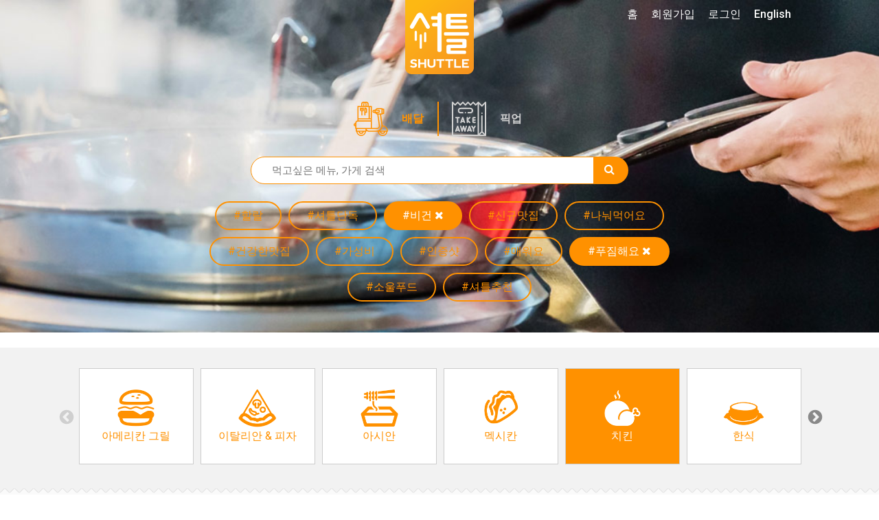

--- FILE ---
content_type: text/html; charset=UTF-8
request_url: https://www.shuttledelivery.co.kr/ko/restaurant?tags=bigportions,vegan&cuisines=chicken
body_size: 16171
content:
<!DOCTYPE html>
<html lang="ko">
<head>
    <meta charset="utf-8">
<meta http-equiv="X-UA-Compatible" content="IE=edge">
<meta name="viewport" content="width=device-width, initial-scale=1">
<meta http-equiv="Cache-control" content="no-cache">
<meta http-equiv="Expires" content="-1">

<style id="antiClickjack">
    body {
        display: none !important;
    }
</style>
<script type="text/javascript">
    if (self === top) {
        var antiClickjack = document.getElementById("antiClickjack");
        antiClickjack.parentNode.removeChild(antiClickjack);
    } else {
        top.location = self.location;
    }
</script>

<link href="https://www.shuttledelivery.co.kr/en/restaurant" hreflang="x-default" rel="alternate" />
<link href="https://www.shuttledelivery.co.kr/en/restaurant" hreflang="en" rel="alternate" />
<link href="https://www.shuttledelivery.co.kr/ko/restaurant" hreflang="ko" rel="alternate" />
<title>
    레스토랑 - 셔틀 딜리버리</title>

<link href="https://d3af5evjz6cdzs.cloudfront.net/includes/dist/css/style.css?v=11190-nms" rel="stylesheet">

<!--favicon sizes-->

<link rel="icon" type="image/png" href="https://www.shuttledelivery.co.kr/favicon.ico" sizes="128x128"/>
<link rel="icon" type="image/png" href="https://www.shuttledelivery.co.kr/favicon.ico" sizes="64x64"/>
<link rel="icon" type="image/png" href="https://www.shuttledelivery.co.kr/favicon.ico" sizes="48x48"/>
<link rel="icon" type="image/png" href="https://www.shuttledelivery.co.kr/favicon.ico" sizes="32x32"/>
<link rel="icon" type="image/png" href="https://www.shuttledelivery.co.kr/favicon.ico" sizes="16x16"/>

<link rel="apple-touch-icon" href="https://d3af5evjz6cdzs.cloudfront.net/includes/dist/images/logo-150.png"/>
<link href="https://fonts.googleapis.com/css?family=Montserrat:400,700|Roboto" rel="stylesheet">

<link rel="stylesheet" as="style" crossorigin href="https://cdn.jsdelivr.net/gh/orioncactus/pretendard@v1.3.9/dist/web/static/pretendard.min.css"/>

<script src="https://d3af5evjz6cdzs.cloudfront.net/includes/dist/js/polyfillbundle.min.js?v=11190-nms"></script>
<script src="https://cdnjs.cloudflare.com/ajax/libs/modernizr/2.8.3/modernizr.min.js"></script>
<script src="https://d3af5evjz6cdzs.cloudfront.net/includes/dist/js/jquerybundle.min.js?v=11190-nms"></script>
<script type="text/javascript" src="//translate.google.com/translate_a/element.js?cb=googleTranslateElementInit"></script>

<meta name="viewport" content="width=device-width, initial-scale=1.0">
<meta name="description" content="셔틀이 엄선한 최고의 맛집에서 간편하게 주문해보세요."/>

<!-- Canonical: Always English version -->
<link rel="canonical" href="https://www.shuttledelivery.co.kr/en/restaurant" />
<meta name="robots" content="index, follow">
<meta property="og:locale" content="ko_KR"/>
<meta property="og:type" content="website"/>
<meta property="og:title" content="레스토랑 - 셔틀 딜리버리"/>
<meta property="og:description" content="셔틀이 엄선한 최고의 맛집에서 간편하게 주문해보세요."/>
<meta property="og:url" content="https://www.shuttledelivery.co.kr/ko/restaurant"/>
<meta property="og:site_name" content="셔틀딜리버리"/>
<meta property="og:image" content="https://d3af5evjz6cdzs.cloudfront.net/includes/dist/images/logo-share-1.jpg">
    <meta property="og:image:width" content="2000">
    <meta property="og:image:height" content="1250">
    <meta property="fb:pages" content="880902195341175"/>
<meta name="facebook-domain-verification" content="lk1bf9pbc2zqsbyucqkpl6eujwd7kr"/>

    <!-- Global site tag (gtag.js) - Google Analytics -->
    <script async src="https://www.googletagmanager.com/gtag/js?id=UA-77265234-1"></script>
    <script>
        var userId = 0;
        var lang = "ko";
        var userid_json = null;

        window.dataLayer = window.dataLayer || [];

        function gtag() {
            dataLayer.push(arguments);
        }

        gtag('js', new Date());

        gtag('config', 'UA-77265234-1', {'custom_map': {'dimension1': userId, 'dimension2': lang}});
    </script>
    <script type="text/javascript">
    var shuttle = {"apiurl":"https:\/\/www.shuttledelivery.co.kr\/api","v2api_vd":"https:\/\/www.shuttledelivery.co.kr\/api\/v2\/vendor_dashboard","apikey":"6f45b7e7-317c-4e03-b4c1-b7686c4c0b9b","pubnub_web_publish_key":"pub-c-df9829f2-cdbc-4b59-97a8-3e4538b0b1c6","pubnub_web_subscribe_key":"sub-c-446be936-42c7-11e8-a2e8-d2288b7dcaaf","baseurl":"https:\/\/www.shuttledelivery.co.kr\/ko\/","adminurl":"https:\/\/www.shuttledelivery.co.kr\/blueberry\/","disturl":"https:\/\/d3af5evjz6cdzs.cloudfront.net\/includes\/dist\/","translation":{"emptyCartConfirmationQuestion":"\uc7a5\ubc14\uad6c\ub2c8\uc5d0 \uc788\ub294 \uc544\uc774\ud15c\uc744 \ubaa8\ub450 \uc0ad\uc81c \ud558\uc2dc\uaca0\uc2b5\ub2c8\uae4c?","enteryour_trans_gu":"'\uad6c'\ub97c \uc785\ub825\ud574\uc8fc\uc138\uc694.","enteryour_trans_dong":"'\ub3d9'\uc744 \uc785\ub825\ud574\uc8fc\uc138\uc694.","sorry_norestaurants":"\uc8c4\uc1a1\ud574\uc694! \uc774 \uc9c0\uc5ed\uc5d0 \uac80\uc0c9\ub418\ub294 \ub9e4\uc7a5\uc774 \uc5c6\uc2b5\ub2c8\ub2e4. \uac80\uc0c9\ubc94\uc704\ub97c \ub113\ud600\ubcf4\uc2dc\ub294\uac8c \uc5b4\ub5a8\uae4c\uc694?","myaccount_tellafriend_referral_status_copy":"\ubcf5\uc0ac\ud558\uae30","myaccount_tellafriend_referral_status_copied":"\ubcf5\uc0ac\uc644\ub8cc","vendor_dashboard_on_sale":"\ud310\ub9e4\uc911","vendor_dashboard_sold_out":"\uc624\ub298\ub9cc \ud488\uc808","vendor_dashboard_sold_out_completely":"\uc228\uae40","vendor_dashboard_edit_price":"\uac00\uaca9\uc218\uc815","vendor_dashboard_save":"\uc801\uc6a9","vendor_dashboard_cancel":"\ucde8\uc18c","vendor_dashboard_addon":"\ucd94\uac00\uba54\ub274","myaccount_confirm_signout":"\ub85c\uadf8\uc544\uc6c3 \ud558\uc2dc\uaca0\uc2b5\ub2c8\uae4c?","confirmorder_required_checkbox_error":"\ubaa8\ub4e0 \uc870\ud56d\uc744 \uc77d\uc5c8\ub294\uc9c0 \ud655\uc778\ud574\uc8fc\uc138\uc694.","confirmorder_select_payment_method":"\uacb0\uc81c \ubc29\ubc95\uc744 \uc120\ud0dd\ud574\uc8fc\uc138\uc694.","paypal_payment_complete_msg":"\ud398\uc774\ud314\ub85c \uc9c0\ubd88 \uc644\ub8cc","paypal_error_payment_not_verified":"\uacb0\uc81c\uc5d0 \uc2e4\ud328\ud588\uc2b5\ub2c8\ub2e4.","paypal_capture_error_transaction_refused":"Paypal declined this transaction because it was flagged as risky in their system. Please try again with a different Paypal funding source or payment method","paypal_error_payment_process_not_completed":"\ud398\uc774\ud314 \uacb0\uc81c\uac00 \uc644\ub8cc\ub418\uc9c0 \uc54a\uc558\uc2b5\ub2c8\ub2e4. \ub2e4\uc2dc \ud55c\ubc88 \uc2dc\ub3c4\ud574\uc8fc\uc138\uc694","completeorder_error_following_items_sold_out":"\uc8c4\uc1a1\ud569\ub2c8\ub2e4. \ud488\uc808\ub41c \uba54\ub274\uac00 \uc788\uc2b5\ub2c8\ub2e4. \ud488\uc808\ub41c \uba54\ub274\ub97c \ube7c\uace0 \ub2e4\uc2dc \uc8fc\ubb38\ud574\uc8fc\uc138\uc694. :)","general_js_error":"\uc5d0\ub7ec\uac00 \ubc1c\uc0dd\ud588\uc2b5\ub2c8\ub2e4. \uc7a0\uc2dc \ud6c4 \ub2e4\uc2dc \uc2dc\ub3c4\ud574\uc8fc\uc138\uc694.","vendor_dashboard_option_cannot_be_sold_out":"\uc801\uc5b4\ub3c4 \ud558\ub098\uc758 \uc635\uc158\uc740 \ud310\ub9e4\uc911\uc774\uc5b4\uc57c \ud569\ub2c8\ub2e4. \uc635\uc158\uc774 \ubaa8\ub450 \ud488\uc808\ub418\uc5c8\ub2e4\uba74 \uba54\ub274\ub97c \ud488\uc808 \uc0c1\ud0dc\ub85c \ud574\uc8fc\uc138\uc694.","kakao_pay_error":"\uce74\uce74\uc624 \ud398\uc774 \uacb0\uc81c\uc5d0 \uc2e4\ud328\ud558\uc600\uc2b5\ub2c8\ub2e4. \ub2e4\uc2dc \uc2dc\ub3c4\ud574\uc8fc\uc138\uc694.","generic_order_ajax_error":"\uc785\ub825\uac12\uc744 \ud655\uc778 \ud6c4 \ub2e4\uc2dc \uc2dc\ub3c4\ud574\uc8fc\uc138\uc694.<br>","first_data_error":"\uce74\ub4dc \uacb0\uc81c \uc2b9\uc2e0 \uc694\uccad\uc5d0 \uc2e4\ud328\ud588\uc2b5\ub2c8\ub2e4. \ub2e4\uc2dc \uc2dc\ub3c4\ud574\uc8fc\uc138\uc694.","vendor_dashboard_confirm_old_order_error":"\uc8fc\ubb38 \uc2dc\uac04\uc774 2\uc2dc\uac04\uc774 \uc9c0\ub0ac\uc2b5\ub2c8\ub2e4. \uc154\ud2c0\ub85c \uc804\ud654\uc8fc\uc138\uc694.","vendor_dashboard_order_already_confirmed":"\uc774\ubbf8 \ud655\uc778\ub41c \uc8fc\ubb38\uc785\ub2c8\ub2e4. \ud398\uc774\uc9c0\ub97c \uc0c8\ub85c\uace0\uce68\ud574\uc8fc\uc138\uc694.","vendor_dashboard_order_already_cancelled":"\ud574\ub2f9 \uc8fc\ubb38\uc740 \uc774\ubbf8 CS\uc5d0\uc11c \ucde8\uc18c\ub418\uc5b4 \uc811\uc218\ud560 \uc218 \uc5c6\uc2b5\ub2c8\ub2e4.","discountmanager_are_you_sure_delete":"\ubc30\ub2ec\ud301 \ud560\uc778\uc744 \uc0ad\uc81c\ud558\uba74 \ud560\uc778 \ucde8\uc18c\uc640 \ub3d9\uc2dc\uc5d0 \ub300\uc26c\ubcf4\ub4dc\uc5d0\uc11c \ubcf4\uc774\uc9c0 \uc54a\uc2b5\ub2c8\ub2e4. \uacc4\uc18d \ud569\ub2c8\uae4c?","discountmanager_are_you_sure_stop":"\ubc30\ub2ec\ud301 \ud560\uc778\uc744 \uc989\uc2dc \uc911\ub2e8\ud569\ub2c8\ub2e4. \uacc4\uc18d \ud569\ub2c8\uae4c?","discountmanager_you_have_overlapping_discounts":"\uae30\uac04\uc774 \uacb9\uce58\ub294 \ubc30\ub2ec\ud301 \ud560\uc778\uc774 \uc788\uc2b5\ub2c8\ub2e4. \uc124\uc815\uc744 \ub2e4\uc2dc\ud574\uc8fc\uc138\uc694.","vendor_dashboard_option_enabled":"\ud5c8\uc6a9","vendor_dashboard_option_disabled":"\ubbf8\ud5c8\uc6a9","phone_verification_invalid_number":"\uc798\ubabb\ub41c \ubc88\ud638\uc785\ub2c8\ub2e4. \ub3c4\uc6c0\uc774 \ud544\uc694\ud558\uc2e0 \uacbd\uc6b0 \uc571\ud558\ub2e8 1:1\ubb38\uc758\ub97c \ud1b5\ud574 \ubb38\uc758\ud574\uc8fc\uc138\uc694.","phone_verification_already_in_use":"\uc774\ubbf8 \uc0ac\uc6a9\uc911\uc778 \ubc88\ud638\uc785\ub2c8\ub2e4. \ub3c4\uc6c0\uc774 \ud544\uc694\ud558\uc2e0 \uacbd\uc6b0 \uc571\ud558\ub2e8 1:1\ubb38\uc758\ub97c \ud1b5\ud574 \ubb38\uc758\ud574\uc8fc\uc138\uc694.","sms_verification_error_non_existent_verification_code":"\uc778\uc99d\ubc88\ud638\ub97c \ud655\uc778\ud574\uc8fc\uc138\uc694.","sms_verification_error_expired_verification_code":"\uc778\uc99d\ubc88\ud638\uac00 \ub9cc\ub8cc\ub418\uc5c8\uc2b5\ub2c8\ub2e4. \ub2e4\uc2dc \uc2dc\ub3c4\ud574\uc8fc\uc138\uc694.","sms_verification_error_verified_verification_code":"\uc774\ubbf8 \uc778\uc99d\ub41c \ubc88\ud638\uc785\ub2c8\ub2e4. \ub2e4\uc2dc \uc2dc\ub3c4\ud574\uc8fc\uc138\uc694.","sms_verification_error_unverified_phone":"\uc720\ud6a8\ud558\uc9c0 \uc54a\uc740 \ubc88\ud638\uc785\ub2c8\ub2e4. \ud734\ub300\ud3f0 \ubc88\ud638\ub97c \ub2e4\uc2dc \ud655\uc778\ud574\uc8fc\uc138\uc694. \ud655\uc778 \ud6c4\uc5d0\ub3c4 \uac19\uc740 \ubb38\uc81c\uac00 \ubc1c\uc0dd\ud55c\ub2e4\uba74 \uace0\uac1d\uc13c\ud130\ub85c \ubb38\uc758\ud574\uc8fc\uc2dc\uae30 \ubc14\ub78d\ub2c8\ub2e4.","sms_verification_error_missing_captcha":"\uc77c\ub2e8 \uc704\uc5d0 \uc788\ub294 reCAPTCHA\ub97c \uc644\ub8cc\ud558\uc154\uc57c \ub429\ub2c8\ub2e4.","sms_verification_error_invalid_captcha":"\uc704\uc5d0 \uc788\ub294 reCAPTCHA\uac00 \uc2e4\ud328\ub418\uc5c8\uc2b5\ub2c8\ub2e4. \ub2e4\uc2dc \uc2dc\ub3c4\ud558\uc2ed\uc2dc\uc624.","phone_verification_general_error":"\ucf54\ub4dc\uc804\uc1a1\uc5d0 \uc2e4\ud328\ud588\uc2b5\ub2c8\ub2e4. \ub3c4\uc6c0\uc774 \ud544\uc694\ud558\uc2e0 \uacbd\uc6b0 \uc571\ud558\ub2e8 1:1\ubb38\uc758\ub97c \ud1b5\ud574 \ubb38\uc758\ud574\uc8fc\uc138\uc694.","sms_verification_success":"\uc778\uc99d\ubc88\ud638 \ud655\uc778\uc644\ub8cc.","resend_verification_code":"\uc778\uc99d\ubc88\ud638 \ub2e4\uc2dc \uc804\uc1a1\ud558\uae30","error_sending_verification_code":"\uc624\ub958\uac00 \ubc1c\uc0dd\ud588\uc2b5\ub2c8\ub2e4. \uace0\uac1d\uc13c\ud130\uc5d0 \uc5f0\ub77d\ud574 \uc8fc\uc2dc\uae38 \ubc14\ub78d\ub2c8\ub2e4.","phone_verified_message":"\uc778\uc99d\ub41c \uc804\ud654\ubc88\ud638\uc785\ub2c8\ub2e4","phone_verification_get_user_details_error":"\uc624\ub958\uac00 \ubc1c\uc0dd\ud588\uc2b5\ub2c8\ub2e4. \uace0\uac1d\uc13c\ud130\uc5d0 \uc5f0\ub77d\ud574 \uc8fc\uc2dc\uae38 \ubc14\ub78d\ub2c8\ub2e4.","generic_server_error_logged":"\uc8c4\uc1a1\ud569\ub2c8\ub2e4. \uc608\uae30\uce58 \uc54a\uc740 \uc624\ub958\uac00 \uc11c\ubc84\uc5d0\uc11c \ubc1c\uc0dd\ud588\uc2b5\ub2c8\ub2e4. \uc154\ud2c0\uc758 \uc5d4\uc9c0\ub2c8\uc5b4\uc5d0\uac8c \ubb38\uc81c\uc5d0 \ub300\ud55c \uc54c\ub9bc\uc774 \uc804\ub2ec\ub418\uc5c8\uc73c\uba70 \ucd5c\ub300\ud55c \ube68\ub9ac \ud574\uacb0\ud560 \uac83\uc785\ub2c8\ub2e4.","paypal_capture_error_instrument_declined":"Paypal \uc624\ub958 \ubc1c\uc0dd. \uace0\uac1d\ub2d8\uc758 \uc740\ud589 \ub610\ub294 \uce74\ub4dc\uc0ac\uc5d0 \uc5f0\ub77d\ud558\uc2dc\uae38 \ubc14\ub78d\ub2c8\ub2e4.","paypal_capture_error_invalid_resource_id":"Paypal \uacb0\uc81c\uc815\ubcf4\ub97c \ucc3e\uc9c0 \ubabb\ud588\uc2b5\ub2c8\ub2e4.","paypal_capture_error_payer_cannot_pay":"\uc794\uc561\uc774 \ubd80\uc871\ud569\ub2c8\ub2e4.","paypal_capture_error_not_approved":"\ud398\uc774\ud314 \uc0ac\uc6a9\uc774 \uac70\ubd80\ub41c \uce74\ub4dc\uc785\ub2c8\ub2e4.","paypal_capture_error_unknown":"\ubb38\uc81c\uac00 \ubc1c\uc0dd\ud588\uc2b5\ub2c8\ub2e4. \ub2e4\uc2dc \uc2dc\ub3c4\ud574 \uc8fc\uc138\uc694.","vendor_dashboard_report_item_sold_out":"\uacbd\uace0: \uc9c0\uae08\ubd80\ud130 \ud574\ub2f9 \ud488\ubaa9\uc774 \ud488\uc808\ucc98\ub9ac\ub429\ub2c8\ub2e4. \ud558\uc9c0\ub9cc, \uc774\ubbf8 \uc811\uc218\ub41c \uc8fc\ubb38\uc5d0\ub294 \uc801\uc6a9\ub418\uc9c0 \uc54a\uc2b5\ub2c8\ub2e4. \ud574\ub2f9 \ud488\ubaa9\uc758 \ud488\uc808\uc0c1\ud0dc\ub294 Freshchat\uc744 \ud1b5\ud574 \uc154\ud2c0 \uace0\uac1d\uc13c\ud130\uc5d0 \uc804\ub2ec\ub429\ub2c8\ub2e4. \ud574\ub2f9 \ud488\ubaa9\uc744 \ud488\uc808\ucc98\ub9ac \ud558\uc2dc\uaca0\uc2b5\ub2c8\uae4c?","sold_out":"\ud488\uc808","time_minute":"\ubd84","time_second":"\ucd08","user_creation_invalid_email":"\uc815\ud655\ud55c \uc774\uba54\uc77c\uc8fc\uc18c\ub97c \uc785\ub825\ud574\uc8fc\uc138\uc694.","user_creation_email_verification_request_code":"\uc778\uc99d\ubc88\ud638 <a id=\"requestNewCode\" style=\"cursor: pointer\">\uc7ac\ubc1c\uae09<\/a>.","vendor_dashboard_customer_order_serial_heading_1":"\uc2e0\uaddc","vendor_dashboard_customer_order_serial_heading_2":"2\ubc88\uc9f8\uc8fc\ubb38","vendor_dashboard_customer_order_serial_heading_3":"3\ubc88\uc9f8\uc8fc\ubb38","vendor_dashboard_customer_order_serial_heading_vip":"\ub2e8\uace8\uc190\ub2d8","vendor_dashboard_customer_order_serial_body_1":"\uc6b0\ub9ac \ub9e4\uc7a5\uc5d0 \ucc98\uc74c \uc8fc\ubb38\ud55c \uc190\ub2d8\uc774\uc5d0\uc694","vendor_dashboard_customer_order_serial_body_2":"\uc6b0\ub9ac \ub9e4\uc7a5\uc5d0 2\ubc88\uc9f8\ub85c \uc8fc\ubb38\ud55c \uc190\ub2d8\uc774\uc5d0\uc694","vendor_dashboard_customer_order_serial_body_3":"\uc6b0\ub9ac \ub9e4\uc7a5\uc5d0 3\ubc88\uc9f8\ub85c \uc8fc\ubb38\ud55c \uc190\ub2d8\uc774\uc5d0\uc694","vendor_dashboard_customer_order_serial_body_vip":"\uc6b0\ub9ac \ub9e4\uc7a5\uc5d0 {0}\ubc88\uc9f8\ub85c \uc8fc\ubb38\ud55c \uc190\ub2d8\uc774\uc5d0\uc694","vendor_dashboard_confirm_ready_for_pickup":"\ud574\ub2f9 \uc8fc\ubb38\uc744 \uc900\ube44\uc644\ub8cc\ub85c \ud45c\uc2dc\ud560\uae4c\uc694? \uc900\ube44\uc644\ub8cc\ub85c \ud45c\uc2dc\ud558\uba74 \uace0\uac1d\uc5d0\uac8c \uc54c\ub9bc\uc774 \uc804\uc1a1\ub429\ub2c8\ub2e4.","vendor_sold_out_addon_modal_this_category":"\ub124, {0} \uce74\ud14c\uace0\ub9ac\uc5d0 \uc788\ub294 \ube44\uc2b7\ud55c \uc0c1\ud488.","vendor_dashboard_text_cancelled":"\uc8fc\ubb38\ucde8\uc18c","vendor_dashboard_text_order_cancelled":"\uc8fc\ubb38\ucde8\uc18c","vendor_dashboard_text_please_confirm":"\uc8fc\ubb38\ud655\uc778","vendor_dashboard_text_confirmed":"\ud655\uc778\uc644\ub8cc","vendor_dashboard_text_completed":"Completed","vendor_dashboard_text_requested":"Requested","vendor_dashboard_new_order":"\uc2e0\uaddc \uc8fc\ubb38 #{orderReferenceShort}","vendor_dashboard_text_yes":"O","vendor_dashboard_text_no":"X","vendor_dashboard_printing_enabled":"\uc778\uc1c4 \ud65c\uc131\ud654","vendor_dashboard_printing_disabled":"\uc778\uc1c4 \ube44\ud65c\uc131\ud654","vendor_dashboard_qz_tray_connection_active":"\ud65c\uc131","vendor_dashboard_qz_tray_connection_inactive":"\ube44\ud65c\uc131","vendor_dashboard_qz_tray_connection_waiting":"\ub300\uae30 \uc911","vendor_dashboard_qz_tray_connection_error":"\uc624\ub958","vendor_dashboard_no_printer":"\ud65c\uc131\ud654\ub41c \ud504\ub9b0\ud130\uac00 \uc5c6\uc2b5\ub2c8\ub2e4"},"guest_address":null,"lang":"ko","is_logged_in":false,"errorCodes":{"E_CART_CLOSED":390,"E_PHONE_NUMBER_INVALID":430,"E_PHONE_NUMBER_ALREADY_VERIFIED":440,"E_NON_EXISTENT_VERIFICATION_CODE":450,"E_EXPIRED_VERIFICATION_CODE":460,"E_ALREADY_VERIFIED_VERIFICATION_CODE":470,"E_CANNOT_FIND_VERIFIED_PHONE_NUMBER":480,"E_MISSING_CAPTCHA_CODE":435,"E_INVALID_CAPTCHA_CODE":436,"E_CUSTOM_SHOW_ERROR_MESSAGE":240},"is_phone_verification_mandatory":true,"is_email_verification_mandatory":true,"log_stream_name":"blueberry_web-frontend_customer","access_token":"","is_order_menu_item_sell_out_allowed":false,"amplitude_api_key":"78967a31643b0eedd6e4e055e877440e","user_id":"","settings":{"shuttle_email_verification_code_resend_time":120,"shuttle_vendor_dashboard_vip_order_count":4}};</script>
<!-- Google Tag Manager -->
<script>(function(w,d,s,l,i){w[l]=w[l]||[];w[l].push({'gtm.start':
new Date().getTime(),event:'gtm.js'});var f=d.getElementsByTagName(s)[0],
j=d.createElement(s),dl=l!='dataLayer'?'&l='+l:'';j.async=true;j.src=
'https://www.googletagmanager.com/gtm.js?id='+i+dl;f.parentNode.insertBefore(j,f);
})(window,document,'script','dataLayer','GTM-TBLZQJZ');</script>
<!-- End Google Tag Manager -->
<!-- appsflyer -->
    <script>
        !function (t, e, n, s, a, c, i, o, p) {
            t.AppsFlyerSdkObject = a, t.AF = t.AF || function () {
                (t.AF.q = t.AF.q || []).push([Date.now()].concat(Array.prototype.slice.call(arguments)))
            },
                t.AF.id = t.AF.id || i, t.AF.plugins = {}, o = e.createElement(n), p = e.getElementsByTagName(n)[0], o.async = 1,
                o.src = "https://websdk.appsflyer.com?" + (c.length > 0 ? "st=" + c.split(",").sort().join(",") + "&" : "") + (i.length > 0 ? "af_id=" + i : ""),
                p.parentNode.insertBefore(o, p)
        }(window, document, "script", 0, "AF", "banners", {banners: {key: "83077a4b-7dee-481a-b39c-a46ef15511b7"}});
        AF('banners', 'showBanner');
    </script>
    
<!-- Lottie files script - TODO: replace when V2 layout is ready -->
<script src="https://unpkg.com/@lottiefiles/lottie-player@latest/dist/lottie-player.js"></script>
<script src="https://cdnjs.cloudflare.com/ajax/libs/lottie-web/5.7.13/lottie.min.js"></script>
<script src="https://d3af5evjz6cdzs.cloudfront.net/includes/dist/js/goshuttle.js?v=11190-nms"></script>
<script>
    window.fbAsyncInit = function () {
        FB.init({
            appId: '251602145204411',
            cookie: true,
            xfbml: true,
            autoLogAppEvents: true,
            version: 'v14.0'
        });

        FB.AppEvents.logPageView();
    };

    (function (d, s, id) {
        var js, fjs = d.getElementsByTagName(s)[0];
        if (d.getElementById(id)) {
            return;
        }
        js = d.createElement(s);
        js.id = id;
        js.src = "https://connect.facebook.net/en_US/sdk.js";
        fjs.parentNode.insertBefore(js, fjs);
    }(document, 'script', 'facebook-jssdk'));

    function googleTranslateElementInit() {
        var userLang = navigator.language || navigator.userLanguage;
        var shortUserLang = userLang.substr(0, 2);
        var chineseTrans = $('.chinese-trans-link');
        var chineseTransOffLink = $('.turn-off-trans-link');

        if (shortUserLang === 'zh') {
            $('.chinese-trans').removeClass('hidden');
        } else {
            return;
        }

        if ($.cookie('googtrans')) {
            chineseTransOffLink.removeClass('hidden');
        } else {
            chineseTrans.removeClass('hidden');
        }

        new google.translate.TranslateElement({
            pageLanguage: 'ko'
        }, 'google_translate_element');

        if ($.cookie('googleTrans')) {
            return;
        }

        $.cookie('googleTrans', true, {
            path: '/'
        });

        $(chineseTrans[0]).trigger('click');
    }
</script>    <script src="https://wchat.freshchat.com/js/widget.js"></script>
</head>

<body class="">



<!-- Global site tag (gtag.js) - Google Ads: 871924625 -->
<script async src='https://www.googletagmanager.com/gtag/js?id=AW-871924625'></script>
<script>
window.dataLayer = window.dataLayer || [];
  function gtag(){dataLayer.push(arguments);}
  gtag('js', new Date());

  gtag('config', 'AW-871924625');
</script><!-- Google Tag Manager (noscript) -->
<noscript><iframe src="https://www.googletagmanager.com/ns.html?id=GTM-TBLZQJZ"
height="0" width="0" style="display:none;visibility:hidden"></iframe></noscript>
<!-- End Google Tag Manager (noscript) --><div id="fb-root"></div>
<script>
    $(function () {
        // Handle the cookie logic on dropdown item click
        $('.dropdown-item').on('click', function () {
            // Get the BranchId from the anchor's href
            const url = $(this).attr('href');
            const branchId = url.substring(url.lastIndexOf('/') + 1);

            // Create a cookie that expires in 30 days
            const d = new Date();
            d.setTime(d.getTime() + (30 * 24 * 60 * 60 * 1000));
            const expires = "expires=" + d.toUTCString();
            document.cookie = "lastBranchId=" + branchId + ";" + expires + ";path=/";
        });

                document.addEventListener('contextmenu', function (e) {
            e.preventDefault();
            return false;
        });
            });
</script>

<div class="canvas">

    
<nav class="navbar navbar-transparent navbar-fixed-top visible-xs">
    <div class="container">
        <div class="navbar-header">
            <button type="button" class="navbar-toggle collapsed" data-toggle="collapse" data-target="#navbar" aria-expanded="false" aria-controls="navbar">
                <span class="sr-only">Toggle navigation</span>
                <span class="icon-bar"></span>
                <span class="icon-bar"></span>
                <span class="icon-bar"></span>
            </button>
        </div>
        <div id="navbar" class="navbar-collapse collapse" aria-expanded="false">
            <ul class="nav navbar-nav">
                <li>
                    <a href="https://www.shuttledelivery.co.kr/ko">홈</a>                </li>
                                    <li>
                        <a href="https://www.shuttledelivery.co.kr/ko/signup">회원가입</a>                    </li>
                    <li>
                        <a href="https://www.shuttledelivery.co.kr/ko/login?returnurl=https%3A%2F%2Fwww.shuttledelivery.co.kr%2Fko%2Frestaurant">로그인</a>                    </li>
                                    <li>
                    <a href="https://www.shuttledelivery.co.kr/en/restaurant?tags=bigportions,vegan&cuisines=chicken">English</a>                </li>
                <li class="chinese-trans hidden">
                    <a class="hidden trans-option chinese-trans-link" href="#">中文</a>
                    <a class='hidden trans-option turn-off-trans-link' href="#">关闭翻译</a>
                </li>
                <li id="translate-placeholder-small"></li>

                <li>
                    <div class="nav-divider-custom"></div>
                </li>

                <li>
                    <a href="https://www.shuttledelivery.co.kr/ko/gift_card_voucher">
                        셔틀 기프트카드                    </a>
                </li>

                <li>
                    <a href="https://www.shuttledelivery.co.kr/ko/contact/partner">
                        파트너 매장                    </a>
                </li>
                <li>
                    <a href="https://partners.shuttledelivery.co.kr/shuttle-blog">
                        셔틀 블로그                    </a>
                </li>

                <li>
                    <div class="app-store-badges">
            <div class="appbanner-col">
            <div class="app-badge">
                <a href="https://shuttle-subdomain.onelink.me/Lb95/d9c44f66" data-gatracking="outbound/app/apple-ko" class="header-applink-apple">
                    <img alt="App Store 에서 다운로드 하기" src="https://d3af5evjz6cdzs.cloudfront.net/includes/dist/images/app-images/store-badges/ios_appstore_ko.png"/>
                </a>
            </div>
        </div>
                <div class="appbanner-col">
            <div class="app-badge">
                <a href="https://shuttle-subdomain.onelink.me/JI8I/hlifojso" data-gatracking="outbound/app/google-ko" class="header-applink-google">
                    <img alt="Google Play 에서 다운로드 하기" src="https://d3af5evjz6cdzs.cloudfront.net/includes/dist/images/app-images/store-badges/google_play_ko_badge_web_generic.png"/>
                </a>
            </div>
        </div>
        </div>
                </li>

            </ul>
        </div><!--/.nav-collapse -->
    </div>
</nav>

    <div id="screenCanvasNavbar">

        
        <div id="imageheader" style="position: relative; background-color: #FFF; background-image: url('https://d3af5evjz6cdzs.cloudfront.net/includes/dist/images/headers/RestaurantList_Header.jpg');">
            
            <!-- Content inside the header, positioned on top of the Lottie animation -->
            <div class="imageheader-filter " style="position: relative; z-index: 2;">
                <div class="headercontent">
                    <div class="logo">
                        <a href="https://www.shuttledelivery.co.kr/ko">
                            <img src="https://d3af5evjz6cdzs.cloudfront.net/includes/dist/images/logo-frontpage.png" alt="Shuttle Logo">
                        </a>
                    </div>
                    <div class="header-content">
                        <div class="container">
    <div class="search-and-tags">
        <ul id="service-types" class="list-inline">
    <li>
        <a class="service-type service-delivery active" href="https://www.shuttledelivery.co.kr/ko/restaurant?pickup=0">
            배달        </a>
    </li>
    <li>
            <a class="service-type service-pickup " href="https://www.shuttledelivery.co.kr/ko/restaurant?pickup=1">
                픽업            </a>
    </li>
</ul>        <form method="get" action="https://www.shuttledelivery.co.kr/ko/restaurant?tags=bigportions,vegan&cuisines=chicken" id="searchform">
            <div class="searchbar">
                <input name="q" id="shuttle_searchbar" type="text" placeholder="먹고싶은 메뉴, 가게 검색" value="">
                <button type="submit" value="" id="submitButton">
                    <i class="fa fa-search inputicon"></i>
                </button>
            </div>
        </form>
        <div class="tags-container">
                            <a href="https://www.shuttledelivery.co.kr/ko/restaurant?cuisines=chicken&tags=halal" class="tag hidden-xs">
                    <span>#할랄</span>                                    </a>
                                <a href="https://www.shuttledelivery.co.kr/ko/restaurant?cuisines=chicken&tags=onlyonshuttle" class="tag hidden-xs">
                    <span>#셔틀단독</span>                                    </a>
                                <a href="https://www.shuttledelivery.co.kr/ko/restaurant?tags=bigportions&cuisines=chicken" class="tag active">
                    <span>#비건</span>                                            <i class="fa fa-close"></i>
                                        </a>
                                <a href="https://www.shuttledelivery.co.kr/ko/restaurant?cuisines=chicken&tags=new" class="tag hidden-xs">
                    <span>#신규맛집</span>                                    </a>
                                <a href="https://www.shuttledelivery.co.kr/ko/restaurant?cuisines=chicken&tags=sharing" class="tag hidden-xs">
                    <span>#나눠먹어요</span>                                    </a>
                                <a href="https://www.shuttledelivery.co.kr/ko/restaurant?cuisines=chicken&tags=healthy" class="tag hidden-xs">
                    <span>#건강한맛집</span>                                    </a>
                                <a href="https://www.shuttledelivery.co.kr/ko/restaurant?cuisines=chicken&tags=under10k" class="tag hidden-xs">
                    <span>#가성비</span>                                    </a>
                                <a href="https://www.shuttledelivery.co.kr/ko/restaurant?cuisines=chicken&tags=instagram" class="tag hidden-xs">
                    <span>#인증샷</span>                                    </a>
                                <a href="https://www.shuttledelivery.co.kr/ko/restaurant?cuisines=chicken&tags=spicy" class="tag hidden-xs">
                    <span>#매워요</span>                                    </a>
                                <a href="https://www.shuttledelivery.co.kr/ko/restaurant?tags=vegan&cuisines=chicken" class="tag active">
                    <span>#푸짐해요</span>                                            <i class="fa fa-close"></i>
                                        </a>
                                <a href="https://www.shuttledelivery.co.kr/ko/restaurant?cuisines=chicken&tags=hearty" class="tag hidden-xs">
                    <span>#소울푸드</span>                                    </a>
                                <a href="https://www.shuttledelivery.co.kr/ko/restaurant?cuisines=chicken&tags=shuttle-feature" class="tag hidden-xs">
                    <span>#셔틀추천</span>                                    </a>
                            <div class="tags-toggle visible-xs">
                <a href="#" class="btn tag">
                    <i class="fa fa-caret-down"></i>모든 태그보이기</a>
            </div>
        </div>
    </div>
</div>

<script type="text/javascript">
    $(document).on('click', '.tags-toggle .btn', function (ev) {
        ev.preventDefault();
        $('.tag:not(.active)').removeClass('hidden-xs');
        $(this).hide();
    });
</script>

                    </div>
                    <div class="mainnav hidden-xs">
    <ul id="menu-menu" class="main-menu">
        <li class="menu-item">
            <a href="https://www.shuttledelivery.co.kr/ko">홈</a>        </li>
                    <li class="menu-item">
                <a href="https://www.shuttledelivery.co.kr/ko/signup">회원가입</a>            </li>
            <li class="menu-item">
                <a href="https://www.shuttledelivery.co.kr/ko/login?returnurl=https%3A%2F%2Fwww.shuttledelivery.co.kr%2Fko%2Frestaurant">로그인</a>            </li>
                    <li class="menu-item">
            <a href="https://www.shuttledelivery.co.kr/en/restaurant?tags=bigportions,vegan&cuisines=chicken">English</a>        </li>
        <li class="chinese-trans hidden">
            <a class="hidden trans-option chinese-trans-link" href="#">中文</a>
            <a class='hidden trans-option turn-off-trans-link' href="#">关闭翻译</a>
        </li>
    </ul>
    <div class="hidden" id="translate-placeholder-large">
        <div id="google_translate_element"></div>
    </div>
</div>

<script>
    $(function () {
        // Handle dropdown hover functionality
        $('.dropdown').on('mouseenter', function () {
            $(this).addClass('open').find('.desktop-menu .dropdown-menu').addClass('show');
        }).on('mouseleave', function () {
            // A slight delay to allow the user to move the mouse into the dropdown menu
            const dropdown = $(this);
            setTimeout(function () {
                if (!dropdown.is(':hover')) {
                    dropdown.removeClass('open').find('.desktop-menu .dropdown-menu').removeClass('show');
                }
            }, 100);
        });
    });
</script>
                </div>
            </div>
        </div>

<div class="searchpage">
    ﻿
<div class="cuisineslider">
    <div class="container">
        <div class="items row">
            <div class="hidden" id="cuisineslider">
                                    <div class="cuisinesquare">
                        <div class="cuisine-item  content">
                            <a class="cuisine-link table" href="https://www.shuttledelivery.co.kr/ko/restaurant?tags=bigportions,vegan&cuisines=american" data-cuisine="american">
                                <div class="table-cell">
                                    <img class="icon" src="https://d3af5evjz6cdzs.cloudfront.net/includes/dist/images/cuisine/american-icon-orange.png" alt="아메리칸 그릴">
                                    <div class="labeltext">
                                        아메리칸 그릴                                    </div>
                                </div>
                            </a>
                        </div>
                    </div>
                                        <div class="cuisinesquare">
                        <div class="cuisine-item  content">
                            <a class="cuisine-link table" href="https://www.shuttledelivery.co.kr/ko/restaurant?tags=bigportions,vegan&cuisines=italian-and-pizza" data-cuisine="italian-and-pizza">
                                <div class="table-cell">
                                    <img class="icon" src="https://d3af5evjz6cdzs.cloudfront.net/includes/dist/images/cuisine/italian-and-pizza-icon-orange.png" alt="이탈리안 & 피자">
                                    <div class="labeltext">
                                        이탈리안 & 피자                                    </div>
                                </div>
                            </a>
                        </div>
                    </div>
                                        <div class="cuisinesquare">
                        <div class="cuisine-item  content">
                            <a class="cuisine-link table" href="https://www.shuttledelivery.co.kr/ko/restaurant?tags=bigportions,vegan&cuisines=asian" data-cuisine="asian">
                                <div class="table-cell">
                                    <img class="icon" src="https://d3af5evjz6cdzs.cloudfront.net/includes/dist/images/cuisine/asian-icon-orange.png" alt="아시안">
                                    <div class="labeltext">
                                        아시안                                    </div>
                                </div>
                            </a>
                        </div>
                    </div>
                                        <div class="cuisinesquare">
                        <div class="cuisine-item  content">
                            <a class="cuisine-link table" href="https://www.shuttledelivery.co.kr/ko/restaurant?tags=bigportions,vegan&cuisines=mexican" data-cuisine="mexican">
                                <div class="table-cell">
                                    <img class="icon" src="https://d3af5evjz6cdzs.cloudfront.net/includes/dist/images/cuisine/mexican-icon-orange.png" alt="멕시칸">
                                    <div class="labeltext">
                                        멕시칸                                    </div>
                                </div>
                            </a>
                        </div>
                    </div>
                                        <div class="cuisinesquare">
                        <div class="cuisine-item active content">
                            <a class="cuisine-link table" href="https://www.shuttledelivery.co.kr/ko/restaurant?tags=bigportions,vegan" data-cuisine="chicken">
                                <div class="table-cell">
                                    <img class="icon" src="https://d3af5evjz6cdzs.cloudfront.net/includes/dist/images/cuisine/chicken-icon.png" alt="치킨">
                                    <div class="labeltext">
                                        치킨                                    </div>
                                </div>
                            </a>
                        </div>
                    </div>
                                        <div class="cuisinesquare">
                        <div class="cuisine-item  content">
                            <a class="cuisine-link table" href="https://www.shuttledelivery.co.kr/ko/restaurant?tags=bigportions,vegan&cuisines=korean" data-cuisine="korean">
                                <div class="table-cell">
                                    <img class="icon" src="https://d3af5evjz6cdzs.cloudfront.net/includes/dist/images/cuisine/korean-icon-orange.png" alt="한식">
                                    <div class="labeltext">
                                        한식                                    </div>
                                </div>
                            </a>
                        </div>
                    </div>
                                        <div class="cuisinesquare">
                        <div class="cuisine-item  content">
                            <a class="cuisine-link table" href="https://www.shuttledelivery.co.kr/ko/restaurant?tags=bigportions,vegan&cuisines=middleeastern-turkish" data-cuisine="middleeastern-turkish">
                                <div class="table-cell">
                                    <img class="icon" src="https://d3af5evjz6cdzs.cloudfront.net/includes/dist/images/cuisine/middleeastern-turkish-icon-orange.png" alt="중동 & 터키">
                                    <div class="labeltext">
                                        중동 & 터키                                    </div>
                                </div>
                            </a>
                        </div>
                    </div>
                                        <div class="cuisinesquare">
                        <div class="cuisine-item  content">
                            <a class="cuisine-link table" href="https://www.shuttledelivery.co.kr/ko/restaurant?tags=bigportions,vegan&cuisines=indian-eastern" data-cuisine="indian-eastern">
                                <div class="table-cell">
                                    <img class="icon" src="https://d3af5evjz6cdzs.cloudfront.net/includes/dist/images/cuisine/indian-eastern-icon-orange.png" alt="인도">
                                    <div class="labeltext">
                                        인도                                    </div>
                                </div>
                            </a>
                        </div>
                    </div>
                                        <div class="cuisinesquare">
                        <div class="cuisine-item  content">
                            <a class="cuisine-link table" href="https://www.shuttledelivery.co.kr/ko/restaurant?tags=bigportions,vegan&cuisines=vegetarian-health" data-cuisine="vegetarian-health">
                                <div class="table-cell">
                                    <img class="icon" src="https://d3af5evjz6cdzs.cloudfront.net/includes/dist/images/cuisine/vegetarian-health-icon-orange.png" alt="샐러드 & 채식">
                                    <div class="labeltext">
                                        샐러드 & 채식                                    </div>
                                </div>
                            </a>
                        </div>
                    </div>
                                        <div class="cuisinesquare">
                        <div class="cuisine-item  content">
                            <a class="cuisine-link table" href="https://www.shuttledelivery.co.kr/ko/restaurant?tags=bigportions,vegan&cuisines=european" data-cuisine="european">
                                <div class="table-cell">
                                    <img class="icon" src="https://d3af5evjz6cdzs.cloudfront.net/includes/dist/images/cuisine/european-icon-orange.png" alt="유러피안">
                                    <div class="labeltext">
                                        유러피안                                    </div>
                                </div>
                            </a>
                        </div>
                    </div>
                                        <div class="cuisinesquare">
                        <div class="cuisine-item  content">
                            <a class="cuisine-link table" href="https://www.shuttledelivery.co.kr/ko/restaurant?tags=bigportions,vegan&cuisines=desserts" data-cuisine="desserts">
                                <div class="table-cell">
                                    <img class="icon" src="https://d3af5evjz6cdzs.cloudfront.net/includes/dist/images/cuisine/desserts-icon-orange.png" alt="디저트">
                                    <div class="labeltext">
                                        디저트                                    </div>
                                </div>
                            </a>
                        </div>
                    </div>
                                        <div class="cuisinesquare">
                        <div class="cuisine-item  content">
                            <a class="cuisine-link table" href="https://www.shuttledelivery.co.kr/ko/restaurant?tags=bigportions,vegan&cuisines=grocery" data-cuisine="grocery">
                                <div class="table-cell">
                                    <img class="icon" src="https://d3af5evjz6cdzs.cloudfront.net/includes/dist/images/cuisine/grocery-icon-orange.png" alt="장보기">
                                    <div class="labeltext">
                                        장보기                                    </div>
                                </div>
                            </a>
                        </div>
                    </div>
                                        <div class="cuisinesquare">
                        <div class="cuisine-item  content">
                            <a class="cuisine-link table" href="https://www.shuttledelivery.co.kr/ko/restaurant?tags=bigportions,vegan&cuisines=african" data-cuisine="african">
                                <div class="table-cell">
                                    <img class="icon" src="https://d3af5evjz6cdzs.cloudfront.net/includes/dist/images/cuisine/african-icon-orange.png" alt="아프리카">
                                    <div class="labeltext">
                                        아프리카                                    </div>
                                </div>
                            </a>
                        </div>
                    </div>
                                        <div class="cuisinesquare">
                        <div class="cuisine-item  content">
                            <a class="cuisine-link table" href="https://www.shuttledelivery.co.kr/ko/restaurant?tags=bigportions,vegan&cuisines=chinese" data-cuisine="chinese">
                                <div class="table-cell">
                                    <img class="icon" src="https://d3af5evjz6cdzs.cloudfront.net/includes/dist/images/cuisine/chinese-icon-orange.png" alt="중식">
                                    <div class="labeltext">
                                        중식                                    </div>
                                </div>
                            </a>
                        </div>
                    </div>
                                        <div class="cuisinesquare">
                        <div class="cuisine-item  content">
                            <a class="cuisine-link table" href="https://www.shuttledelivery.co.kr/ko/restaurant?tags=bigportions,vegan&cuisines=japanese" data-cuisine="japanese">
                                <div class="table-cell">
                                    <img class="icon" src="https://d3af5evjz6cdzs.cloudfront.net/includes/dist/images/cuisine/japanese-icon-orange.png" alt="일식">
                                    <div class="labeltext">
                                        일식                                    </div>
                                </div>
                            </a>
                        </div>
                    </div>
                                        <div class="cuisinesquare">
                        <div class="cuisine-item  content">
                            <a class="cuisine-link table" href="https://www.shuttledelivery.co.kr/ko/restaurant?tags=bigportions,vegan&cuisines=south-american" data-cuisine="south-american">
                                <div class="table-cell">
                                    <img class="icon" src="https://d3af5evjz6cdzs.cloudfront.net/includes/dist/images/cuisine/south-american-icon-orange.png" alt="남미">
                                    <div class="labeltext">
                                        남미                                    </div>
                                </div>
                            </a>
                        </div>
                    </div>
                                        <div class="cuisinesquare">
                        <div class="cuisine-item  content">
                            <a class="cuisine-link table" href="https://www.shuttledelivery.co.kr/ko/restaurant?tags=bigportions,vegan&cuisines=meal-box" data-cuisine="meal-box">
                                <div class="table-cell">
                                    <img class="icon" src="https://d3af5evjz6cdzs.cloudfront.net/includes/dist/images/cuisine/meal-box-icon-orange.png" alt="밀 박스">
                                    <div class="labeltext">
                                        밀 박스                                    </div>
                                </div>
                            </a>
                        </div>
                    </div>
                                        <div class="cuisinesquare">
                        <div class="cuisine-item  content">
                            <a class="cuisine-link table" href="https://www.shuttledelivery.co.kr/ko/restaurant?tags=bigportions,vegan&cuisines=coffee" data-cuisine="coffee">
                                <div class="table-cell">
                                    <img class="icon" src="https://d3af5evjz6cdzs.cloudfront.net/includes/dist/images/cuisine/coffee-icon-orange.png" alt="커피">
                                    <div class="labeltext">
                                        커피                                    </div>
                                </div>
                            </a>
                        </div>
                    </div>
                                </div>
        </div>
    </div>
</div>


<script type="text/javascript">
    jQuery(document).ready(function ($) {
        var slider = $('#cuisineslider');
        slider.slick({
            slidesToShow: 6,
            slidesToScroll: 6,
            infinite: false,
            arrows: true,
            responsive: [
                {
                    breakpoint: shuttle.mobileBasketBreakpoint,
                    settings: {
                        slidesToShow: 4,
                        slidesToScroll: 4,
                        infinite: false,
                        arrows: false,
                        dots: true
                    }
                },
                {
                    breakpoint: 480,
                    settings: {
                        slidesToShow: 4,
                        slidesToScroll: 4,
                        infinite: false,
                        arrows: false,
                        dots: true
                    }
                }
            ]
        });
        slider.slick('slickGoTo', 4, true);
        slider.removeClass('hidden');
    });
</script>

<section class="homepage locationselector " id="homepage-locationselector">
    <div class="container">
        <div class="loginswitch">
            <a href="https://www.shuttledelivery.co.kr/ko/login">아이디 있으세요?</a>        </div>
        <div class="location-title">
            <h3>어디로 배달해드릴까요?</h3>
        </div>
        <div class="location-selector">
            <div class="row">
                <div class="col-xs-12 col-sm-6 col-sm-push-3">
                    <div class="row">
                        <div class="col-sm-12">
                            <div class="form-group home-search-input-container">
                                                                    <div class="row">
                                        <div class="col-sm-8">
                                            <input type="text" class="form-control" id="search_input" value="" name="input_search_address" title="주소검색" placeholder="건물명, 도로명, 지번으로 검색하세요.">
                                            <div class="text-danger hidden location-incomplete-error-message-container">
                                                <span class="location-incomplete-error-message">도로번호나 건물번호가 있는 주소를 선택해주세요.</span>
                                            </div>
                                        </div>
                                        <div class="col-sm-4 nowrap ">
                                            <span class="location-selector-separator hidden-xs"> / </span>
                                            <a class="btn btn-primary button-on-location-selector" id="set-current-location">
                                                <i class="fa fa-map-marker" aria-hidden="true"></i> 내 위치 찾기                                            </a>
                                        </div>
                                    </div>
                                                                    <input type="hidden" name="locationhash_input" id="location_hash">
                            </div>
                            <button id="set_location_button" class="btn btn-primary disabled button-on-location-selector hidden">
                                위치 설정                            </button>
                            <div id="address-search-result-container-home" class="hidden"></div>
                        </div>
                    </div>
                </div>
            </div>
        </div>
            </div>
</section>

<script type="text/html" id="kakao-address">
    <div class="kakao-address-result-home" data-latitude="{{lat}}" data-longitude="{{lon}}" data-address="{{address}}">
        <span class="address">
            <span class="badge shuttle-orange-bg">선택</span>
            {{address}}
        </span>
    </div>
</script>

<script>
    var shuttle = shuttle || {};

    $(document).ready(function () {
        var resultContainer = $('#address-search-result-container-home'),
            setLocationButton = $('#set_location_button'),
            locationHashInput = $('#location_hash'),
            searchInput = $('#search_input'),
            addressTemplate = shuttle.template.get_template('#kakao-address');

        shuttle.kakao_maps_helpers.on_search_keyup('#search_input', '#address-search-result-container-home', function (addresses) {

            resultContainer.css('min-height', '160px');
            var input = searchInput.val();
            if (input === '') {
                resultContainer.css('min-height', '');
            }

            setLocationButton.addClass('hidden').addClass('disabled');
            locationHashInput.val('');

            resultContainer.removeClass('hidden').empty();

            if (addresses.length < 1) {
                resultContainer.addClass("hidden");
                return;
            }
            addresses.forEach(function (address) {
                resultContainer.append(shuttle.template.replace_values(addressTemplate, address));
            });
        });

        $('#set-current-location').click(function () {
            resultContainer.addClass('hidden').empty();
            $('#address-search-no-result-home').addClass('hidden');

            if (navigator.geolocation) {
                navigator.geolocation.getCurrentPosition(function (position) {
                    var lat = position.coords.latitude;
                    var lng = position.coords.longitude;

                    shuttle.kakao_maps_helpers.coord_to_address(lat, lng)
                        .then(function (result) {
                            if (parseInt(result.meta.total_count) > 0) {
                                var addressDetail = result.documents[0];
                                if (addressDetail.road_address) {
                                    searchInput.val(addressDetail.road_address.address_name);
                                } else {
                                    searchInput.val(addressDetail.address.address_name);
                                }
                            }
                            var locationHash = shuttle.kakao_maps_helpers.convert_lat_lng_to_geohash(lat, lng);
                            locationHashInput.val(locationHash);
                            setLocationButton.click();
                        })
                        .fail(function (error) {
                            console.log(error);
                        });
                });
            }
        });

        setLocationButton.click(function (event) {
            ev.preventDefault();

            var address = searchInput.val();
            searchInput.prop('disabled', true);
            setLocationButton.prop('disabled', true);

            loading();
            shuttle.repository.setMapBasedLocation(locationHashInput, address, function (result) {
                if (result.HasError) {
                    removeLoading();
                    return;
                }

                moveToRestaurantLocationSection();
            });
        });

        $(document).on('click', '.kakao-address-result-home', function (ev) {
            ev.preventDefault();
            var lat = $(this).data('latitude');
            var lon = $(this).data('longitude');
            var address = $(this).data('address');
            var locationHash = shuttle.kakao_maps_helpers.convert_lat_lng_to_geohash(lat, lon);

            function hasNumber(myString) {
                return /\d/.test(myString);
            }

            if (!hasNumber(address)) {
                $('.location-incomplete-error-message-container').removeClass('hidden');
                searchInput.val('');
                searchInput.parent().addClass('has-error');
                return;
            }

            if (!$('.location-incomplete-error-message-container').hasClass('hidden')) {
                $('.location-incomplete-error-message-container').addClass('hidden');
            }

            if (searchInput.parent().hasClass('has-error')) {
                searchInput.parent().removeClass('has-error')
            }


            searchInput.val(address).prop('disabled', true);
            resultContainer.css('min-height', '').empty();

            loading();
            shuttle.repository.setMapBasedLocation(locationHash, address, function (result) {
                if (result.HasError) {
                    removeLoading();
                    return;
                }
                moveToRestaurantLocationSection(locationHash, address);
            });
        });
    });


</script>

<section class="restaurant-listview">
    <div class="container">
        <div class="loader text-center col-xs-12 hidden">
            <img src="https://d3af5evjz6cdzs.cloudfront.net/includes/dist/images/loading.gif" alt="loading">
        </div>
        <div class="row">
            <div class="restaurant-listitems">
                <div class="col-xs-6 col-md-4 restaurantcolumn">
    <div class="restaurantitem closed">
        <a class="restaurantitem-imagelink" href="https://www.shuttledelivery.co.kr/ko/restaurant/menu/3210/큰집닭강정-송탄점">
                            <span class="label label-delivery-option">배달</span>
                
                            <div class="restaurant-mainimage lazy" data-original="https://d3af5evjz6cdzs.cloudfront.net/images/uploads/320x0/lineup-1_cc607528380b572cf2f197ecceb0c3561753845151.jpg"></div>
            
                            <div class="closedtext">현재 주문 가능한 레스토랑이 아닙니다</div>
                                    </a>
        <div class="restaurant-details">
            <div class="tophalf">
                <a href="https://www.shuttledelivery.co.kr/ko/restaurant/menu/3210/큰집닭강정-송탄점">
                    <h2>큰집닭강정 송탄점</h2>
                </a>
                <h4 class="cuisines">
                    치킨, 한식                </h4>
            </div>
            <div class="divider"></div>
            <div class="bottomhalf">
                
            </div>
        </div>
    </div>
</div><div class="col-xs-6 col-md-4 restaurantcolumn">
    <div class="restaurantitem closed">
        <a class="restaurantitem-imagelink" href="https://www.shuttledelivery.co.kr/ko/restaurant/menu/3137/윙인잇">
                            <span class="label label-delivery-option">배달</span>
                
                            <div class="restaurant-mainimage lazy" data-original="https://d3af5evjz6cdzs.cloudfront.net/images/uploads/320x0/1746696117174_69d069cb999c91f6394d6e35abebd3e71746766193.jpg"></div>
            
                            <div class="closedtext">현재 주문 가능한 레스토랑이 아닙니다</div>
                                            <div class="onlyonshuttle">
                    <span class="badge-base">
                        <span class="nowrap">
                            온리<br><span>셔틀</span>                        </span>
                    </span>
                </div>
                        </a>
        <div class="restaurant-details">
            <div class="tophalf">
                <a href="https://www.shuttledelivery.co.kr/ko/restaurant/menu/3137/윙인잇">
                    <h2>윙인잇</h2>
                </a>
                <h4 class="cuisines">
                    치킨, 아메리칸 그릴                </h4>
            </div>
            <div class="divider"></div>
            <div class="bottomhalf">
                
            </div>
        </div>
    </div>
</div><div class="col-xs-6 col-md-4 restaurantcolumn">
    <div class="restaurantitem closed">
        <a class="restaurantitem-imagelink" href="https://www.shuttledelivery.co.kr/ko/restaurant/menu/3204/한입버거운버거">
                            <span class="label label-delivery-option">배달</span>
                
                            <div class="restaurant-mainimage lazy" data-original="https://d3af5evjz6cdzs.cloudfront.net/images/uploads/320x0/--oo_2e987e123dc9e9b15e2b4a883933d7d71734679611.jpg"></div>
            
                            <div class="closedtext">현재 주문 가능한 레스토랑이 아닙니다</div>
                                    </a>
        <div class="restaurant-details">
            <div class="tophalf">
                <a href="https://www.shuttledelivery.co.kr/ko/restaurant/menu/3204/한입버거운버거">
                    <h2>한입버거운버거</h2>
                </a>
                <h4 class="cuisines">
                    치킨, 아메리칸 그릴                </h4>
            </div>
            <div class="divider"></div>
            <div class="bottomhalf">
                
            </div>
        </div>
    </div>
</div><div class="col-xs-6 col-md-4 restaurantcolumn">
    <div class="restaurantitem closed">
        <a class="restaurantitem-imagelink" href="https://www.shuttledelivery.co.kr/ko/restaurant/menu/3124/히동이치킨-서정점">
                            <span class="label label-delivery-option">배달</span>
                
                            <div class="restaurant-mainimage lazy" data-original="https://d3af5evjz6cdzs.cloudfront.net/images/uploads/320x0/4_4f1bea9aad0f84ffa86f49c153d4f5bf1745571398.jpg"></div>
            
                            <div class="closedtext">현재 주문 가능한 레스토랑이 아닙니다</div>
                                    </a>
        <div class="restaurant-details">
            <div class="tophalf">
                <a href="https://www.shuttledelivery.co.kr/ko/restaurant/menu/3124/히동이치킨-서정점">
                    <h2>히동이치킨 서정점</h2>
                </a>
                <h4 class="cuisines">
                    치킨                </h4>
            </div>
            <div class="divider"></div>
            <div class="bottomhalf">
                
            </div>
        </div>
    </div>
</div><div class="col-xs-6 col-md-4 restaurantcolumn">
    <div class="restaurantitem closed">
        <a class="restaurantitem-imagelink" href="https://www.shuttledelivery.co.kr/ko/restaurant/menu/3275/60계치킨">
                            <span class="label label-delivery-option">배달</span>
                
                            <div class="restaurant-mainimage lazy" data-original="https://d3af5evjz6cdzs.cloudfront.net/images/uploads/320x0/-_2-1280x960_8387e230c4e47d6c5a94c17012bb122b1705632912.jpg"></div>
            
                            <div class="closedtext">현재 주문 가능한 레스토랑이 아닙니다</div>
                                            <span class="new-restaurant-desktop shuttle-orange-bg">
                    <i class="fa fa-fire" aria-hidden="true"></i>
                    NEW
                    <i class="fa fa-fire" aria-hidden="true"></i>
                </span>
                        </a>
        <div class="restaurant-details">
            <div class="tophalf">
                <a href="https://www.shuttledelivery.co.kr/ko/restaurant/menu/3275/60계치킨">
                    <h2>60계치킨 </h2>
                </a>
                <h4 class="cuisines">
                    치킨                </h4>
            </div>
            <div class="divider"></div>
            <div class="bottomhalf">
                
            </div>
        </div>
    </div>
</div><div class="col-xs-6 col-md-4 restaurantcolumn">
    <div class="restaurantitem closed">
        <a class="restaurantitem-imagelink" href="https://www.shuttledelivery.co.kr/ko/restaurant/menu/2532/kfc">
                            <span class="label label-delivery-option">배달</span>
                
                            <div class="restaurant-mainimage lazy" data-original="https://d3af5evjz6cdzs.cloudfront.net/images/uploads/320x0/kfc-headerjpg_9524c67bed13b8ae5c930513ff9229081677611211.jpg"></div>
            
                            <div class="closedtext">현재 주문 가능한 레스토랑이 아닙니다</div>
                                    </a>
        <div class="restaurant-details">
            <div class="tophalf">
                <a href="https://www.shuttledelivery.co.kr/ko/restaurant/menu/2532/kfc">
                    <h2>KFC</h2>
                </a>
                <h4 class="cuisines">
                    치킨                </h4>
            </div>
            <div class="divider"></div>
            <div class="bottomhalf">
                
            </div>
        </div>
    </div>
</div><div class="col-xs-6 col-md-4 restaurantcolumn">
    <div class="restaurantitem closed">
        <a class="restaurantitem-imagelink" href="https://www.shuttledelivery.co.kr/ko/restaurant/menu/3026/그램치킨">
                            <span class="label label-delivery-option">배달</span>
                
                            <div class="restaurant-mainimage lazy" data-original="https://d3af5evjz6cdzs.cloudfront.net/images/uploads/320x0/_62e360d5c0d0d17531444d0586587fa61712904415_67017a02756ee4d9d0c4079c7434b8ea1738160258.jpg"></div>
            
                            <div class="closedtext">현재 주문 가능한 레스토랑이 아닙니다</div>
                                    </a>
        <div class="restaurant-details">
            <div class="tophalf">
                <a href="https://www.shuttledelivery.co.kr/ko/restaurant/menu/3026/그램치킨">
                    <h2>그램치킨</h2>
                </a>
                <h4 class="cuisines">
                    치킨                </h4>
            </div>
            <div class="divider"></div>
            <div class="bottomhalf">
                
            </div>
        </div>
    </div>
</div><div class="col-xs-6 col-md-4 restaurantcolumn">
    <div class="restaurantitem closed">
        <a class="restaurantitem-imagelink" href="https://www.shuttledelivery.co.kr/ko/restaurant/menu/2783/멕시카나-치킨">
                            <span class="label label-delivery-option">배달</span>
                
                            <div class="restaurant-mainimage lazy" data-original="https://d3af5evjz6cdzs.cloudfront.net/images/uploads/320x0/capture-dcran-2025-05-07--160123_e56ba106a16c4617cacbb9c77666f4cb1746601323.png"></div>
            
                            <div class="closedtext">현재 주문 가능한 레스토랑이 아닙니다</div>
                                    </a>
        <div class="restaurant-details">
            <div class="tophalf">
                <a href="https://www.shuttledelivery.co.kr/ko/restaurant/menu/2783/멕시카나-치킨">
                    <h2>멕시카나 치킨</h2>
                </a>
                <h4 class="cuisines">
                    치킨                </h4>
            </div>
            <div class="divider"></div>
            <div class="bottomhalf">
                
            </div>
        </div>
    </div>
</div><div class="col-xs-6 col-md-4 restaurantcolumn">
    <div class="restaurantitem closed">
        <a class="restaurantitem-imagelink" href="https://www.shuttledelivery.co.kr/ko/restaurant/menu/3011/지코바치킨">
                            <span class="label label-delivery-option">배달</span>
                
                            <div class="restaurant-mainimage lazy" data-original="https://d3af5evjz6cdzs.cloudfront.net/images/uploads/320x0/_9e5e8a490720fbfefaa5a68aaff3e1131737096846.jpg"></div>
            
                            <div class="closedtext">현재 주문 가능한 레스토랑이 아닙니다</div>
                                    </a>
        <div class="restaurant-details">
            <div class="tophalf">
                <a href="https://www.shuttledelivery.co.kr/ko/restaurant/menu/3011/지코바치킨">
                    <h2>지코바치킨</h2>
                </a>
                <h4 class="cuisines">
                    치킨                </h4>
            </div>
            <div class="divider"></div>
            <div class="bottomhalf">
                
            </div>
        </div>
    </div>
</div><div class="col-xs-6 col-md-4 restaurantcolumn">
    <div class="restaurantitem closed">
        <a class="restaurantitem-imagelink" href="https://www.shuttledelivery.co.kr/ko/restaurant/menu/1697/장미찜닭">
                            <span class="label label-delivery-option">배달</span>
                
                            <div class="restaurant-mainimage lazy" data-original="https://d3af5evjz6cdzs.cloudfront.net/images/uploads/320x0/lineup_06052019_09c3a6f8c873b4dfeeddb1f7580591411559702973.jpg"></div>
            
                            <div class="closedtext">현재 주문 가능한 레스토랑이 아닙니다</div>
                                    </a>
        <div class="restaurant-details">
            <div class="tophalf">
                <a href="https://www.shuttledelivery.co.kr/ko/restaurant/menu/1697/장미찜닭">
                    <h2>장미찜닭</h2>
                </a>
                <h4 class="cuisines">
                    치킨, 한식                </h4>
            </div>
            <div class="divider"></div>
            <div class="bottomhalf">
                
            </div>
        </div>
    </div>
</div><div class="col-xs-6 col-md-4 restaurantcolumn">
    <div class="restaurantitem closed">
        <a class="restaurantitem-imagelink" href="https://www.shuttledelivery.co.kr/ko/restaurant/menu/3213/자담치킨">
                            <span class="label label-delivery-option">배달</span>
                
                            <div class="restaurant-mainimage lazy" data-original="https://d3af5evjz6cdzs.cloudfront.net/images/uploads/320x0/jadam-chicken-header_4b4ab7ca10f3152c487b0fba547dc9d41750305233.png"></div>
            
                            <div class="closedtext">현재 주문 가능한 레스토랑이 아닙니다</div>
                                    </a>
        <div class="restaurant-details">
            <div class="tophalf">
                <a href="https://www.shuttledelivery.co.kr/ko/restaurant/menu/3213/자담치킨">
                    <h2>자담치킨</h2>
                </a>
                <h4 class="cuisines">
                    치킨                </h4>
            </div>
            <div class="divider"></div>
            <div class="bottomhalf">
                
            </div>
        </div>
    </div>
</div><div class="col-xs-6 col-md-4 restaurantcolumn">
    <div class="restaurantitem closed">
        <a class="restaurantitem-imagelink" href="https://www.shuttledelivery.co.kr/ko/restaurant/menu/1031/땅땅-치킨">
                            <span class="label label-delivery-option">배달</span>
                
                            <div class="restaurant-mainimage lazy" data-original="https://d3af5evjz6cdzs.cloudfront.net/images/uploads/320x0/__1280x1280__1_9b9b11e306e1293e45393d3a41b9064a1635928892.jpg"></div>
            
                            <div class="closedtext">현재 주문 가능한 레스토랑이 아닙니다</div>
                                    </a>
        <div class="restaurant-details">
            <div class="tophalf">
                <a href="https://www.shuttledelivery.co.kr/ko/restaurant/menu/1031/땅땅-치킨">
                    <h2>땅땅 치킨 </h2>
                </a>
                <h4 class="cuisines">
                    치킨                </h4>
            </div>
            <div class="divider"></div>
            <div class="bottomhalf">
                
            </div>
        </div>
    </div>
</div>            </div>
        </div>
        <div class="row">
                            <div class="col-xs-12 text-center loadmore autoload">
                    <a href="#" class="btn btn-primary btn-rounded btn-wide"
                       data-locationhash="" data-q=""
                       data-tags="bigportions,vegan"
                       data-cuisines="chicken">
                        더 보기                    </a>
                </div>
            
            <div class="loading col-lg-12" style="display: none;">
                <img src="https://d3af5evjz6cdzs.cloudfront.net/includes/dist/images/loading.gif" alt="loading data">
            </div>
            <div class="message text-center col-lg-12" style="display: none">
                <p></p>
            </div>
        </div>
    </div>
</section>
</div>
<footer>
    <div class="clearfix"></div>
    <div class="container">
        <div id="sidebars" class="row">
            <div class="col-lg-8 col-md-12" id="companyinfo">
                <div>
                    <ul class="horizontallist">
                        <li><a href="https://www.shuttledelivery.co.kr/ko/gift_card_voucher">셔틀 기프트카드</a></li>
                        <li>
                            <a href="https://blog.naver.com/shuttledeliverykr" target="_blank">블로그</a>
                        </li>
                        <li>
                            <a href="https://www.shuttledelivery.co.kr/ko/contact/partner" class="branch_dashboard">
                                파트너 레스토랑 로그인                            </a>
                        </li>
                        <li><a href="https://partners.shuttledelivery.co.kr/careers-kr" target="_blank">커리어</a></li>
                        <li><a href="https://www.shuttledelivery.co.kr/ko/contact">연락처</a></li>
                    </ul>
                    <ul class="horizontallist secondlist">
                        <li class="listlabel">
                            <a href="https://drive.google.com/drive/folders/1lQRXQmfWhiI43ESYnd2DcW8NNfPLXj-h" target="_blank">
                                브랜드 리소스                            </a>
                        </li>
                        <li><a href="https://www.shuttledelivery.co.kr/ko/faq">자주 묻는 질문</a></li>
                        <li><a href="https://www.shuttledelivery.co.kr/ko/faq/privacy">개인정보 처리방침</a></li>
                        <li><a href="https://www.shuttledelivery.co.kr/ko/faq/terms">이용약관</a></li>
                        <li>
                            <a href="https://partners.shuttledelivery.co.kr/drivers-kr" target="_blank">셔틀 드라이버 지원하기</a>
                        </li>
                        <li>
                            <a href="https://partners.shuttledelivery.co.kr/" target="_blank">사장님 입점문의</a>
                        </li>
                        <li>
                            <a href="https://partners.shuttledelivery.co.kr/shuttlexotter" target="_blank">셔틀 x 오터 코리아</a>
                        </li>
                        <li>
                            <a href="https://partners.shuttledelivery.co.kr/tickets" target="_blank">할인티켓</a>
                        </li>
                        <li>
                            <a href="https://drive.google.com/file/d/1yOnAodle8X0MB3k-QmtyEkhVX01VqE8F" target="_blank">셔틀 광고 상품 안내</a>
                        </li>
                    </ul>
                </div>
                <div class="companydetail row">
                    <div class="col-xs-2">
                        <img class="footerlogo" src="https://d3af5evjz6cdzs.cloudfront.net/includes/dist/images/shuttle_white_transparent_120.png">
                    </div>
                    <div class="col-xs-10">
                        <h3></h3>
                        <p>
                            믿고먹는 우리동네 맛집배달! 셔틀딜리버리는 엄선된 맛집에서 간편하게 배달 또는 방문포장 주문을 하실 수 있는 앱 및 웹서비스입니다. 현재 서울, 평택, 대구, 부산 지역에서 서비스되며 계속해서 확장중입니다. <a href="https://www.shuttledelivery.co.kr/en" data-gatracking="interaction/language_footer/en">(English) 영어</a>나 <a href="https://www.shuttledelivery.co.kr/ko" data-gatracking="interaction/language_footer/ko">한국어</a> 중 선호하시는 언어로 주문해보세요. 무엇을 드실지 고민되시나요? 지금 바로 셔틀이 엄선한 내 주변 맛집을 둘러보세요!                        </p>
                    </div>
                </div>
            </div>
            <div class="col-lg-4 col-md-6 col-sm-8 col-xs-12" id="footer-contact">
                <div class="phone-no">
                    페이스북 메시지                    <a href="https://www.facebook.com/ShuttleDeliveryCo/">ShuttleDeliveryCo</a>
                </div>
                <div>
                    <h5>영업 시간</h5>
                    <div>
                        <div>월 ~ 금: 오전 10:00 AM - 10:00 PM</div>
                        <div>토 & 일: 오전 10:00 AM - 10:00 PM</div>
                    </div>
                </div>
            </div>

            <div class="col-lg-4 col-md-6 col-sm-4 col-xs-12" id="footer-socialmedia">

                <a class="socialicon" target="_blank" href="https://www.facebook.com/ShuttleDeliveryCo" data-gatracking="outbound/socialicon/facebook-ko">
                    <span class="fa-stack fa-lg">
                        <i class="fa fa-circle-thin fa-stack-2x"></i>
                        <i class="fa fa-facebook fa-stack-1x"></i>
                    </span>
                </a>
                <a class="socialicon" target="_blank" href="https://instagram.com/shuttledelivery" data-gatracking="outbound/socialicon/instagram-ko">
                    <span class="fa-stack fa-lg">
                        <i class="fa fa-circle-thin fa-stack-2x"></i>
                        <i class="fa fa-instagram fa-stack-1x"></i>
                    </span>
                </a>
                <a class="socialicon" target="_blank" href="https://twitter.com/shuttledelivery" data-gatracking="outbound/socialicon/twitter-ko">
                    <span class="fa-stack fa-lg">
                        <i class="fa fa-circle-thin fa-stack-2x"></i>
                        <i class="fa fa-twitter fa-stack-1x"></i>
                    </span>
                </a>
                <a class="socialicon" target="_blank" href="https://blog.naver.com/shuttledeliverykr" data-gatracking="outbound/socialicon/naverblog-ko">
                    <span class="fa-stack fa-lg">
                        <i class="fa fa-circle-thin fa-stack-2x"></i>
                        <i class="fa fa-stack-1x">
                            <img src="https://d3af5evjz6cdzs.cloudfront.net/includes/dist/images/Naver.svg" alt="">
                        </i>
                    </span>
                </a>
            </div>
            <div class="clearfix"></div>

            <div class="col-lg-12 app-store-badges">
                <div class="col-sm-3 col-xs-6">
                <a href="https://shuttle-subdomain.onelink.me/Lb95/d9c44f66" data-gatracking="outbound/app/apple-ko" class="app-badge">
                    <img alt="App Store 에서 다운로드 하기" src="https://d3af5evjz6cdzs.cloudfront.net/includes/dist/images/app-images/store-badges/ios_appstore_ko.png"/>
                </a>
            </div>
                        <div class="col-sm-3 col-xs-6">
                <a href="https://shuttle-subdomain.onelink.me/JI8I/hlifojso" data-gatracking="outbound/app/google-ko" class="app-badge">
                    <img alt="Google Play 에서 다운로드 하기" src="https://d3af5evjz6cdzs.cloudfront.net/includes/dist/images/app-images/store-badges/google_play_ko_badge_web_generic.png"/>
                </a>
            </div>
            </div>


            <div class="col-lg-12" id="copyright">
                서울 용산구 청파로 247, 5층 (애전빌딩) | 상호명: (주)셔틀 | 대표자: 이현경 | 사업자번호: 392-81-00174 | 통신판매번호: 2018-서울용산-0509 | Phone: 1661-8482  | <a href='http://www.ftc.go.kr/bizCommPop.do?apv_perm_no=2018302015030200509&wrkr_no='>사업자 정보 확인</a> | &copy; 2026            </div>


        </div>

    </div>

</footer>
<div id="shuttle-generic-modal" class="modal fade" role="dialog">
    <div class="modal-dialog">

        <!-- Modal content-->
        <div class="modal-content">
            <div class="modal-header">
                <button type="button" class="close" data-dismiss="modal">&times;</button>
                <h4 class="modal-title">nocontent</h4>
            </div>
            <div class="modal-body">
                <p>nocontent</p>
            </div>
            <div class="modal-footer">
                <button type="button" class="btn btn-default" data-dismiss="modal">닫기</button>
            </div>
        </div>

    </div>
</div></div> <!-- end canvas-->

<script src="https://d3af5evjz6cdzs.cloudfront.net/includes/dist/js/vendorbundle.min.js?v=11190-nms"></script>
<link rel="stylesheet" href="https://maxcdn.bootstrapcdn.com/font-awesome/4.7.0/css/font-awesome.min.css">

<script>
    var lightbox = lightbox || false;
    if (lightbox !== false) {
        lightbox.option({
            'resizeDuration': 300,
            'wrapAround': false,
            'fadeDuration': 300,
            'disableScrolling': true,
            'showImageNumberLabel': false
        });
    }
</script>

<!-- Google Tag Manager (noscript) -->
<script>
  window.addEventListener('load', function() {
    jQuery('body').on('mousedown', '.addtocart-button', function() {
      gtag('event', 'conversion', {
        'send_to': 'AW-871924625/zu2OCOKx9NIDEJGH4p8D'
      });
    })
    jQuery('body').on('submit', '[action=\'https://www.shuttledelivery.co.kr/en/signup\']', function() {
      gtag('event', 'conversion', {
        'send_to': 'AW-871924625/71dICP36jtsDEJGH4p8D'
      });
    })
  });
</script>
<!-- End Google Tag Manager (noscript) -->

<style>
    #global-loader {
        position: fixed;
        top: 0;
        left: 0;
        width: 100vw;
        height: 100vh;
        background: rgba(255, 255, 255, 0.7);
        z-index: 9999;
        display: flex;
        align-items: center;
        justify-content: center;
    }
</style>

<!-- Global Loader Overlay -->
<div id="global-loader" style="display:none;">
    
<style type="text/css">
    .sk-circle {
    margin: 100px auto;
        width: 40px;
        height: 40px;
        position: relative;
    }
    .sk-circle .sk-child {
    width: 100%;
    height: 100%;
    position: absolute;
    left: 0;
    top: 0;
}
    .sk-circle .sk-child:before {
    content: '';
    display: block;
    margin: 0 auto;
        width: 15%;
        height: 15%;
        background-color: #333;
        border-radius: 100%;
        -webkit-animation: sk-circleBounceDelay 1.2s infinite ease-in-out both;
        animation: sk-circleBounceDelay 1.2s infinite ease-in-out both;
    }
    .sk-circle .sk-circle2 {
    -webkit-transform: rotate(30deg);
        -ms-transform: rotate(30deg);
        transform: rotate(30deg); }
    .sk-circle .sk-circle3 {
    -webkit-transform: rotate(60deg);
        -ms-transform: rotate(60deg);
        transform: rotate(60deg); }
    .sk-circle .sk-circle4 {
    -webkit-transform: rotate(90deg);
        -ms-transform: rotate(90deg);
        transform: rotate(90deg); }
    .sk-circle .sk-circle5 {
    -webkit-transform: rotate(120deg);
        -ms-transform: rotate(120deg);
        transform: rotate(120deg); }
    .sk-circle .sk-circle6 {
    -webkit-transform: rotate(150deg);
        -ms-transform: rotate(150deg);
        transform: rotate(150deg); }
    .sk-circle .sk-circle7 {
    -webkit-transform: rotate(180deg);
        -ms-transform: rotate(180deg);
        transform: rotate(180deg); }
    .sk-circle .sk-circle8 {
    -webkit-transform: rotate(210deg);
        -ms-transform: rotate(210deg);
        transform: rotate(210deg); }
    .sk-circle .sk-circle9 {
    -webkit-transform: rotate(240deg);
        -ms-transform: rotate(240deg);
        transform: rotate(240deg); }
    .sk-circle .sk-circle10 {
    -webkit-transform: rotate(270deg);
        -ms-transform: rotate(270deg);
        transform: rotate(270deg); }
    .sk-circle .sk-circle11 {
    -webkit-transform: rotate(300deg);
        -ms-transform: rotate(300deg);
        transform: rotate(300deg); }
    .sk-circle .sk-circle12 {
    -webkit-transform: rotate(330deg);
        -ms-transform: rotate(330deg);
        transform: rotate(330deg); }
    .sk-circle .sk-circle2:before {
    -webkit-animation-delay: -1.1s;
        animation-delay: -1.1s; }
    .sk-circle .sk-circle3:before {
    -webkit-animation-delay: -1s;
        animation-delay: -1s; }
    .sk-circle .sk-circle4:before {
    -webkit-animation-delay: -0.9s;
        animation-delay: -0.9s; }
    .sk-circle .sk-circle5:before {
    -webkit-animation-delay: -0.8s;
        animation-delay: -0.8s; }
    .sk-circle .sk-circle6:before {
    -webkit-animation-delay: -0.7s;
        animation-delay: -0.7s; }
    .sk-circle .sk-circle7:before {
    -webkit-animation-delay: -0.6s;
        animation-delay: -0.6s; }
    .sk-circle .sk-circle8:before {
    -webkit-animation-delay: -0.5s;
        animation-delay: -0.5s; }
    .sk-circle .sk-circle9:before {
    -webkit-animation-delay: -0.4s;
        animation-delay: -0.4s; }
    .sk-circle .sk-circle10:before {
    -webkit-animation-delay: -0.3s;
        animation-delay: -0.3s; }
    .sk-circle .sk-circle11:before {
    -webkit-animation-delay: -0.2s;
        animation-delay: -0.2s; }
    .sk-circle .sk-circle12:before {
    -webkit-animation-delay: -0.1s;
        animation-delay: -0.1s; }

    @-webkit-keyframes sk-circleBounceDelay {
    0%, 80%, 100% {
        -webkit-transform: scale(0);
            transform: scale(0);
        } 40% {
        -webkit-transform: scale(1);
              transform: scale(1);
          }
    }

    @keyframes sk-circleBounceDelay {
    0%, 80%, 100% {
        -webkit-transform: scale(0);
            transform: scale(0);
        } 40% {
        -webkit-transform: scale(1);
              transform: scale(1);
          }
    }
</style>

<div class="sk-circle">
    <div class="sk-circle1 sk-child"></div>
    <div class="sk-circle2 sk-child"></div>
    <div class="sk-circle3 sk-child"></div>
    <div class="sk-circle4 sk-child"></div>
    <div class="sk-circle5 sk-child"></div>
    <div class="sk-circle6 sk-child"></div>
    <div class="sk-circle7 sk-child"></div>
    <div class="sk-circle8 sk-child"></div>
    <div class="sk-circle9 sk-child"></div>
    <div class="sk-circle10 sk-child"></div>
    <div class="sk-circle11 sk-child"></div>
    <div class="sk-circle12 sk-child"></div>
</div>
</div>

<script>
    function showGlobalLoader() {
        document.getElementById('global-loader').style.display = 'flex';
    }
    function hideGlobalLoader() {
        document.getElementById('global-loader').style.display = 'none';
    }
</script>
</body></html>


--- FILE ---
content_type: text/css
request_url: https://d3af5evjz6cdzs.cloudfront.net/includes/dist/css/style.css?v=11190-nms
body_size: 47816
content:
@import'https://fonts.googleapis.com/css?family=Roboto:400,500,700';.flatpickr-calendar{background:rgba(0,0,0,0);opacity:0;display:none;text-align:center;visibility:hidden;padding:0;-webkit-animation:none;animation:none;direction:ltr;border:0;font-size:14px;line-height:24px;border-radius:5px;position:absolute;width:307.875px;box-sizing:border-box;-ms-touch-action:manipulation;touch-action:manipulation;background:#fff;box-shadow:1px 0 0 #e6e6e6,-1px 0 0 #e6e6e6,0 1px 0 #e6e6e6,0 -1px 0 #e6e6e6,0 3px 13px rgba(0,0,0,.08)}.flatpickr-calendar.open,.flatpickr-calendar.inline{opacity:1;max-height:640px;visibility:visible}.flatpickr-calendar.open{display:inline-block;z-index:99999}.flatpickr-calendar.animate.open{-webkit-animation:fpFadeInDown 300ms cubic-bezier(0.23, 1, 0.32, 1);animation:fpFadeInDown 300ms cubic-bezier(0.23, 1, 0.32, 1)}.flatpickr-calendar.inline{display:block;position:relative;top:2px}.flatpickr-calendar.static{position:absolute;top:calc(100% + 2px)}.flatpickr-calendar.static.open{z-index:999;display:block}.flatpickr-calendar.multiMonth .flatpickr-days .dayContainer:nth-child(n+1) .flatpickr-day.inRange:nth-child(7n+7){box-shadow:none !important}.flatpickr-calendar.multiMonth .flatpickr-days .dayContainer:nth-child(n+2) .flatpickr-day.inRange:nth-child(7n+1){box-shadow:-2px 0 0 #e6e6e6,5px 0 0 #e6e6e6}.flatpickr-calendar .hasWeeks .dayContainer,.flatpickr-calendar .hasTime .dayContainer{border-bottom:0;border-bottom-right-radius:0;border-bottom-left-radius:0}.flatpickr-calendar .hasWeeks .dayContainer{border-left:0}.flatpickr-calendar.showTimeInput.hasTime .flatpickr-time{height:40px;border-top:1px solid #e6e6e6}.flatpickr-calendar.noCalendar.hasTime .flatpickr-time{height:auto}.flatpickr-calendar:before,.flatpickr-calendar:after{position:absolute;display:block;pointer-events:none;border:solid rgba(0,0,0,0);content:"";height:0;width:0;left:22px}.flatpickr-calendar.rightMost:before,.flatpickr-calendar.rightMost:after{left:auto;right:22px}.flatpickr-calendar:before{border-width:5px;margin:0 -5px}.flatpickr-calendar:after{border-width:4px;margin:0 -4px}.flatpickr-calendar.arrowTop:before,.flatpickr-calendar.arrowTop:after{bottom:100%}.flatpickr-calendar.arrowTop:before{border-bottom-color:#e6e6e6}.flatpickr-calendar.arrowTop:after{border-bottom-color:#fff}.flatpickr-calendar.arrowBottom:before,.flatpickr-calendar.arrowBottom:after{top:100%}.flatpickr-calendar.arrowBottom:before{border-top-color:#e6e6e6}.flatpickr-calendar.arrowBottom:after{border-top-color:#fff}.flatpickr-calendar:focus{outline:0}.flatpickr-wrapper{position:relative;display:inline-block}.flatpickr-months{display:-webkit-box;display:-ms-flexbox;display:flex}.flatpickr-months .flatpickr-month{background:rgba(0,0,0,0);color:rgba(0,0,0,.9);fill:rgba(0,0,0,.9);height:28px;line-height:1;text-align:center;position:relative;-webkit-user-select:none;-moz-user-select:none;-ms-user-select:none;user-select:none;overflow:hidden;-webkit-box-flex:1;-ms-flex:1;flex:1}.flatpickr-months .flatpickr-prev-month,.flatpickr-months .flatpickr-next-month{text-decoration:none;cursor:pointer;position:absolute;top:0;line-height:16px;height:28px;padding:10px;z-index:3;color:rgba(0,0,0,.9);fill:rgba(0,0,0,.9)}.flatpickr-months .flatpickr-prev-month.disabled,.flatpickr-months .flatpickr-next-month.disabled{display:none}.flatpickr-months .flatpickr-prev-month i,.flatpickr-months .flatpickr-next-month i{position:relative}.flatpickr-months .flatpickr-prev-month.flatpickr-prev-month,.flatpickr-months .flatpickr-next-month.flatpickr-prev-month{left:0}.flatpickr-months .flatpickr-prev-month.flatpickr-next-month,.flatpickr-months .flatpickr-next-month.flatpickr-next-month{right:0}.flatpickr-months .flatpickr-prev-month:hover,.flatpickr-months .flatpickr-next-month:hover{color:#959ea9}.flatpickr-months .flatpickr-prev-month:hover svg,.flatpickr-months .flatpickr-next-month:hover svg{fill:#f64747}.flatpickr-months .flatpickr-prev-month svg,.flatpickr-months .flatpickr-next-month svg{width:14px;height:14px}.flatpickr-months .flatpickr-prev-month svg path,.flatpickr-months .flatpickr-next-month svg path{-webkit-transition:fill .1s;transition:fill .1s;fill:inherit}.numInputWrapper{position:relative;height:auto}.numInputWrapper input,.numInputWrapper span{display:inline-block}.numInputWrapper input{width:100%}.numInputWrapper input::-ms-clear{display:none}.numInputWrapper span{position:absolute;right:0;width:14px;padding:0 4px 0 2px;height:50%;line-height:50%;opacity:0;cursor:pointer;border:1px solid rgba(57,57,57,.15);box-sizing:border-box}.numInputWrapper span:hover{background:rgba(0,0,0,.1)}.numInputWrapper span:active{background:rgba(0,0,0,.2)}.numInputWrapper span:after{display:block;content:"";position:absolute}.numInputWrapper span.arrowUp{top:0;border-bottom:0}.numInputWrapper span.arrowUp:after{border-left:4px solid rgba(0,0,0,0);border-right:4px solid rgba(0,0,0,0);border-bottom:4px solid rgba(57,57,57,.6);top:26%}.numInputWrapper span.arrowDown{top:50%}.numInputWrapper span.arrowDown:after{border-left:4px solid rgba(0,0,0,0);border-right:4px solid rgba(0,0,0,0);border-top:4px solid rgba(57,57,57,.6);top:40%}.numInputWrapper span svg{width:inherit;height:auto}.numInputWrapper span svg path{fill:rgba(0,0,0,.5)}.numInputWrapper:hover{background:rgba(0,0,0,.05)}.numInputWrapper:hover span{opacity:1}.flatpickr-current-month{font-size:135%;line-height:inherit;font-weight:300;color:inherit;position:absolute;width:75%;left:12.5%;padding:6.16px 0 0 0;line-height:1;height:28px;display:inline-block;text-align:center;-webkit-transform:translate3d(0, 0, 0);transform:translate3d(0, 0, 0)}.flatpickr-current-month span.cur-month{font-family:inherit;font-weight:700;color:inherit;display:inline-block;margin-left:.5ch;padding:0}.flatpickr-current-month span.cur-month:hover{background:rgba(0,0,0,.05)}.flatpickr-current-month .numInputWrapper{width:6ch;width:7ch\0 ;display:inline-block}.flatpickr-current-month .numInputWrapper span.arrowUp:after{border-bottom-color:rgba(0,0,0,.9)}.flatpickr-current-month .numInputWrapper span.arrowDown:after{border-top-color:rgba(0,0,0,.9)}.flatpickr-current-month input.cur-year{background:rgba(0,0,0,0);box-sizing:border-box;color:inherit;cursor:text;padding:0 0 0 .5ch;margin:0;display:inline-block;font-size:inherit;font-family:inherit;font-weight:300;line-height:inherit;height:auto;border:0;border-radius:0;vertical-align:initial}.flatpickr-current-month input.cur-year:focus{outline:0}.flatpickr-current-month input.cur-year[disabled],.flatpickr-current-month input.cur-year[disabled]:hover{font-size:100%;color:rgba(0,0,0,.5);background:rgba(0,0,0,0);pointer-events:none}.flatpickr-weekdays{background:rgba(0,0,0,0);text-align:center;overflow:hidden;width:100%;display:-webkit-box;display:-ms-flexbox;display:flex;-webkit-box-align:center;-ms-flex-align:center;align-items:center;height:28px}.flatpickr-weekdays .flatpickr-weekdaycontainer{display:-webkit-box;display:-ms-flexbox;display:flex;-webkit-box-flex:1;-ms-flex:1;flex:1}span.flatpickr-weekday{cursor:default;font-size:90%;background:rgba(0,0,0,0);color:rgba(0,0,0,.54);line-height:1;margin:0;text-align:center;display:block;-webkit-box-flex:1;-ms-flex:1;flex:1;font-weight:bolder}.dayContainer,.flatpickr-weeks{padding:1px 0 0 0}.flatpickr-days{position:relative;overflow:hidden;display:-webkit-box;display:-ms-flexbox;display:flex;-webkit-box-align:start;-ms-flex-align:start;align-items:flex-start;width:307.875px}.flatpickr-days:focus{outline:0}.dayContainer{padding:0;outline:0;text-align:left;width:307.875px;min-width:307.875px;max-width:307.875px;box-sizing:border-box;display:inline-block;display:-ms-flexbox;display:-webkit-box;display:flex;flex-wrap:wrap;-ms-flex-wrap:wrap;-ms-flex-pack:justify;justify-content:space-around;-webkit-transform:translate3d(0, 0, 0);transform:translate3d(0, 0, 0);opacity:1}.dayContainer+.dayContainer{box-shadow:-1px 0 0 #e6e6e6}.flatpickr-day{background:none;border:1px solid rgba(0,0,0,0);border-radius:150px;box-sizing:border-box;color:#393939;cursor:pointer;font-weight:400;width:14.2857143%;-ms-flex-preferred-size:14.2857143%;flex-basis:14.2857143%;max-width:39px;height:39px;line-height:39px;margin:0;display:inline-block;position:relative;-webkit-box-pack:center;-ms-flex-pack:center;justify-content:center;text-align:center}.flatpickr-day.inRange,.flatpickr-day.prevMonthDay.inRange,.flatpickr-day.nextMonthDay.inRange,.flatpickr-day.today.inRange,.flatpickr-day.prevMonthDay.today.inRange,.flatpickr-day.nextMonthDay.today.inRange,.flatpickr-day:hover,.flatpickr-day.prevMonthDay:hover,.flatpickr-day.nextMonthDay:hover,.flatpickr-day:focus,.flatpickr-day.prevMonthDay:focus,.flatpickr-day.nextMonthDay:focus{cursor:pointer;outline:0;background:#e6e6e6;border-color:#e6e6e6}.flatpickr-day.today{border-color:#959ea9}.flatpickr-day.today:hover,.flatpickr-day.today:focus{border-color:#959ea9;background:#959ea9;color:#fff}.flatpickr-day.selected,.flatpickr-day.startRange,.flatpickr-day.endRange,.flatpickr-day.selected.inRange,.flatpickr-day.startRange.inRange,.flatpickr-day.endRange.inRange,.flatpickr-day.selected:focus,.flatpickr-day.startRange:focus,.flatpickr-day.endRange:focus,.flatpickr-day.selected:hover,.flatpickr-day.startRange:hover,.flatpickr-day.endRange:hover,.flatpickr-day.selected.prevMonthDay,.flatpickr-day.startRange.prevMonthDay,.flatpickr-day.endRange.prevMonthDay,.flatpickr-day.selected.nextMonthDay,.flatpickr-day.startRange.nextMonthDay,.flatpickr-day.endRange.nextMonthDay{background:#569ff7;box-shadow:none;color:#fff;border-color:#569ff7}.flatpickr-day.selected.startRange,.flatpickr-day.startRange.startRange,.flatpickr-day.endRange.startRange{border-radius:50px 0 0 50px}.flatpickr-day.selected.endRange,.flatpickr-day.startRange.endRange,.flatpickr-day.endRange.endRange{border-radius:0 50px 50px 0}.flatpickr-day.selected.startRange+.endRange:not(:nth-child(7n+1)),.flatpickr-day.startRange.startRange+.endRange:not(:nth-child(7n+1)),.flatpickr-day.endRange.startRange+.endRange:not(:nth-child(7n+1)){box-shadow:-10px 0 0 #569ff7}.flatpickr-day.selected.startRange.endRange,.flatpickr-day.startRange.startRange.endRange,.flatpickr-day.endRange.startRange.endRange{border-radius:50px}.flatpickr-day.inRange{border-radius:0;box-shadow:-5px 0 0 #e6e6e6,5px 0 0 #e6e6e6}.flatpickr-day.disabled,.flatpickr-day.disabled:hover,.flatpickr-day.prevMonthDay,.flatpickr-day.nextMonthDay,.flatpickr-day.notAllowed,.flatpickr-day.notAllowed.prevMonthDay,.flatpickr-day.notAllowed.nextMonthDay{color:rgba(57,57,57,.3);background:rgba(0,0,0,0);border-color:rgba(0,0,0,0);cursor:default}.flatpickr-day.disabled,.flatpickr-day.disabled:hover{cursor:not-allowed;color:rgba(57,57,57,.1)}.flatpickr-day.week.selected{border-radius:0;box-shadow:-5px 0 0 #569ff7,5px 0 0 #569ff7}.flatpickr-day.hidden{visibility:hidden}.rangeMode .flatpickr-day{margin-top:1px}.flatpickr-weekwrapper{display:inline-block;float:left}.flatpickr-weekwrapper .flatpickr-weeks{padding:0 12px;box-shadow:1px 0 0 #e6e6e6}.flatpickr-weekwrapper .flatpickr-weekday{float:none;width:100%;line-height:28px}.flatpickr-weekwrapper span.flatpickr-day,.flatpickr-weekwrapper span.flatpickr-day:hover{display:block;width:100%;max-width:none;color:rgba(57,57,57,.3);background:rgba(0,0,0,0);cursor:default;border:none}.flatpickr-innerContainer{display:block;display:-webkit-box;display:-ms-flexbox;display:flex;box-sizing:border-box;overflow:hidden}.flatpickr-rContainer{display:inline-block;padding:0;box-sizing:border-box}.flatpickr-time{text-align:center;outline:0;display:block;height:0;line-height:40px;max-height:40px;box-sizing:border-box;overflow:hidden;display:-webkit-box;display:-ms-flexbox;display:flex}.flatpickr-time:after{content:"";display:table;clear:both}.flatpickr-time .numInputWrapper{-webkit-box-flex:1;-ms-flex:1;flex:1;width:40%;height:40px;float:left}.flatpickr-time .numInputWrapper span.arrowUp:after{border-bottom-color:#393939}.flatpickr-time .numInputWrapper span.arrowDown:after{border-top-color:#393939}.flatpickr-time.hasSeconds .numInputWrapper{width:26%}.flatpickr-time.time24hr .numInputWrapper{width:49%}.flatpickr-time input{background:rgba(0,0,0,0);box-shadow:none;border:0;border-radius:0;text-align:center;margin:0;padding:0;height:inherit;line-height:inherit;color:#393939;font-size:14px;position:relative;box-sizing:border-box}.flatpickr-time input.flatpickr-hour{font-weight:bold}.flatpickr-time input.flatpickr-minute,.flatpickr-time input.flatpickr-second{font-weight:400}.flatpickr-time input:focus{outline:0;border:0}.flatpickr-time .flatpickr-time-separator,.flatpickr-time .flatpickr-am-pm{height:inherit;display:inline-block;float:left;line-height:inherit;color:#393939;font-weight:bold;width:2%;-webkit-user-select:none;-moz-user-select:none;-ms-user-select:none;user-select:none;-webkit-align-self:center;-ms-flex-item-align:center;-ms-grid-row-align:center;align-self:center}.flatpickr-time .flatpickr-am-pm{outline:0;width:18%;cursor:pointer;text-align:center;font-weight:400}.flatpickr-time input:hover,.flatpickr-time .flatpickr-am-pm:hover,.flatpickr-time input:focus,.flatpickr-time .flatpickr-am-pm:focus{background:#f3f3f3}.flatpickr-input[readonly]{cursor:pointer}@-webkit-keyframes fpFadeInDown{from{opacity:0;-webkit-transform:translate3d(0, -20px, 0);transform:translate3d(0, -20px, 0)}to{opacity:1;-webkit-transform:translate3d(0, 0, 0);transform:translate3d(0, 0, 0)}}@keyframes fpFadeInDown{from{opacity:0;-webkit-transform:translate3d(0, -20px, 0);transform:translate3d(0, -20px, 0)}to{opacity:1;-webkit-transform:translate3d(0, 0, 0);transform:translate3d(0, 0, 0)}}body:after{content:url(../images/close.png) url(../images/loading.gif) url(../images/prev.png) url(../images/next.png);display:none}body.lb-disable-scrolling{overflow:hidden}.lightboxOverlay{position:absolute;top:0;left:0;z-index:9999;background-color:#000;filter:progid:DXImageTransform.Microsoft.Alpha(Opacity=80);opacity:.8;display:none}.lightbox{position:absolute;left:0;width:100%;z-index:10000;text-align:center;line-height:0;font-weight:normal}.lightbox .lb-image{display:block;height:auto;max-width:inherit;border-radius:3px}.lightbox a img{border:none}.lb-outerContainer{position:relative;background-color:#fff;*zoom:1;width:250px;height:250px;margin:0 auto;border-radius:4px}.lb-outerContainer:after{content:"";display:table;clear:both}.lb-container{padding:4px}.lb-loader{position:absolute;top:43%;left:0;height:25%;width:100%;text-align:center;line-height:0}.lb-cancel{display:block;width:32px;height:32px;margin:0 auto;background:url(../images/loading.gif) no-repeat}.lb-nav{position:absolute;top:0;left:0;height:100%;width:100%;z-index:10}.lb-container>.nav{left:0}.lb-nav a{outline:none;background-image:url("[data-uri]")}.lb-prev,.lb-next{height:100%;cursor:pointer;display:block}.lb-nav a.lb-prev{width:34%;left:0;float:left;background:url(../images/prev.png) left 48% no-repeat;filter:progid:DXImageTransform.Microsoft.Alpha(Opacity=0);opacity:0;-webkit-transition:opacity .6s;transition:opacity .6s}.lb-nav a.lb-prev:hover{filter:progid:DXImageTransform.Microsoft.Alpha(Opacity=100);opacity:1}.lb-nav a.lb-next{width:64%;right:0;float:right;background:url(../images/next.png) right 48% no-repeat;filter:progid:DXImageTransform.Microsoft.Alpha(Opacity=0);opacity:0;-webkit-transition:opacity .6s;transition:opacity .6s}.lb-nav a.lb-next:hover{filter:progid:DXImageTransform.Microsoft.Alpha(Opacity=100);opacity:1}.lb-dataContainer{margin:0 auto;padding-top:5px;*zoom:1;width:100%;border-bottom-left-radius:4px;border-bottom-right-radius:4px}.lb-dataContainer:after{content:"";display:table;clear:both}.lb-data{padding:0 4px;color:#ccc}.lb-data .lb-details{width:85%;float:left;text-align:left;line-height:1.1em}.lb-data .lb-caption{font-size:13px;font-weight:bold;line-height:1em}.lb-data .lb-number{display:block;clear:left;padding-bottom:1em;font-size:12px;color:#999}.lb-data .lb-close{display:block;float:right;width:30px;height:30px;background:url(../images/close.png) top right no-repeat;text-align:right;outline:none;filter:progid:DXImageTransform.Microsoft.Alpha(Opacity=70);opacity:.7;-webkit-transition:opacity .2s;transition:opacity .2s}.lb-data .lb-close:hover{cursor:pointer;filter:progid:DXImageTransform.Microsoft.Alpha(Opacity=100);opacity:1}[data-balloon]{position:relative}[data-balloon]:after,[data-balloon]:before{-ms-filter:"progid:DXImageTransform.Microsoft.Alpha(Opacity=0)";filter:alpha(opacity=0);-khtml-opacity:0;-moz-opacity:0;opacity:0;pointer-events:none;-webkit-transition:all .18s ease-out .18s;transition:all .18s ease-out .18s;bottom:100%;left:50%;position:absolute;z-index:10;-webkit-transform:translate(-50%, 10px);transform:translate(-50%, 10px);-webkit-transform-origin:top;transform-origin:top}[data-balloon]:after{background:rgba(17,17,17,.9);border-radius:4px;color:#fff;content:attr(data-balloon);font-size:12px;padding:.5em 1em;white-space:nowrap;margin-bottom:11px}[data-balloon]:before{background:url('data:image/svg+xml;utf8,<svg xmlns="http://www.w3.org/2000/svg" width="36px" height="12px"><path fill="rgba(17, 17, 17, 0.9)" transform="rotate(0)" d="M2.658,0.000 C-13.615,0.000 50.938,0.000 34.662,0.000 C28.662,0.000 23.035,12.002 18.660,12.002 C14.285,12.002 8.594,0.000 2.658,0.000 Z"/></svg>') no-repeat;background-size:100% auto;height:6px;width:18px;content:"";margin-bottom:5px}[data-balloon]:hover:after,[data-balloon]:hover:before{-ms-filter:"progid:DXImageTransform.Microsoft.Alpha(Opacity=100)";filter:alpha(opacity=100);-khtml-opacity:1;-moz-opacity:1;opacity:1;pointer-events:auto;-webkit-transform:translate(-50%, 0);transform:translate(-50%, 0)}[data-balloon][data-balloon-break]:after{white-space:normal}[data-balloon-pos=down]:after,[data-balloon-pos=down]:before{bottom:auto;left:50%;top:100%;-webkit-transform:translate(-50%, -10px);transform:translate(-50%, -10px)}[data-balloon-pos=down]:after{margin-top:11px}[data-balloon-pos=down]:before{background:url('data:image/svg+xml;utf8,<svg xmlns="http://www.w3.org/2000/svg" width="36px" height="12px"><path fill="rgba(17, 17, 17, 0.9)" transform="rotate(180 18 6)" d="M2.658,0.000 C-13.615,0.000 50.938,0.000 34.662,0.000 C28.662,0.000 23.035,12.002 18.660,12.002 C14.285,12.002 8.594,0.000 2.658,0.000 Z"/></svg>') no-repeat;background-size:100% auto;height:6px;width:18px;margin-top:5px;margin-bottom:0}[data-balloon-pos=down]:hover:after,[data-balloon-pos=down]:hover:before{-webkit-transform:translate(-50%, 0);transform:translate(-50%, 0)}[data-balloon-pos=left]:after,[data-balloon-pos=left]:before{bottom:auto;left:auto;right:100%;top:50%;-webkit-transform:translate(10px, -50%);transform:translate(10px, -50%)}[data-balloon-pos=left]:after{margin-right:11px}[data-balloon-pos=left]:before{background:url('data:image/svg+xml;utf8,<svg xmlns="http://www.w3.org/2000/svg" width="12px" height="36px"><path fill="rgba(17, 17, 17, 0.9)" transform="rotate(-90 18 18)" d="M2.658,0.000 C-13.615,0.000 50.938,0.000 34.662,0.000 C28.662,0.000 23.035,12.002 18.660,12.002 C14.285,12.002 8.594,0.000 2.658,0.000 Z"/></svg>') no-repeat;background-size:100% auto;height:18px;width:6px;margin-right:5px;margin-bottom:0}[data-balloon-pos=left]:hover:after,[data-balloon-pos=left]:hover:before{-webkit-transform:translate(0, -50%);transform:translate(0, -50%)}[data-balloon-pos=right]:after,[data-balloon-pos=right]:before{bottom:auto;left:100%;top:50%;-webkit-transform:translate(-10px, -50%);transform:translate(-10px, -50%)}[data-balloon-pos=right]:after{margin-left:11px}[data-balloon-pos=right]:before{background:url('data:image/svg+xml;utf8,<svg xmlns="http://www.w3.org/2000/svg" width="12px" height="36px"><path fill="rgba(17, 17, 17, 0.9)" transform="rotate(90 6 6)" d="M2.658,0.000 C-13.615,0.000 50.938,0.000 34.662,0.000 C28.662,0.000 23.035,12.002 18.660,12.002 C14.285,12.002 8.594,0.000 2.658,0.000 Z"/></svg>') no-repeat;background-size:100% auto;height:18px;width:6px;margin-bottom:0;margin-left:5px}[data-balloon-pos=right]:hover:after,[data-balloon-pos=right]:hover:before{-webkit-transform:translate(0, -50%);transform:translate(0, -50%)}[data-balloon-length]:after{white-space:normal}[data-balloon-length=small]:after{width:80px}[data-balloon-length=medium]:after{width:150px}[data-balloon-length=large]:after{width:260px}[data-balloon-length=xlarge]:after{width:90vw}@media screen and (min-width: 768px){[data-balloon-length=xlarge]:after{width:380px}}[data-balloon-length=fit]:after{width:100%}.slick-slider{position:relative;display:block;box-sizing:border-box;-webkit-touch-callout:none;-webkit-user-select:none;-moz-user-select:none;-ms-user-select:none;user-select:none;-ms-touch-action:pan-y;touch-action:pan-y;-webkit-tap-highlight-color:rgba(0,0,0,0)}.slick-list{position:relative;overflow:hidden;display:block;margin:0;padding:0}.slick-list:focus{outline:none}.slick-list.dragging{cursor:pointer;cursor:hand}.slick-slider .slick-track,.slick-slider .slick-list{-webkit-transform:translate3d(0, 0, 0);transform:translate3d(0, 0, 0)}.slick-track{position:relative;left:0;top:0;display:block}.slick-track:before,.slick-track:after{content:"";display:table}.slick-track:after{clear:both}.slick-loading .slick-track{visibility:hidden}.slick-slide{float:left;height:100%;min-height:1px;display:none}[dir=rtl] .slick-slide{float:right}.slick-slide img{display:block}.slick-slide.slick-loading img{display:none}.slick-slide.dragging img{pointer-events:none}.slick-initialized .slick-slide{display:block}.slick-loading .slick-slide{visibility:hidden}.slick-vertical .slick-slide{display:block;height:auto;border:1px solid rgba(0,0,0,0)}.slick-arrow.slick-hidden{display:none}.slick-loading .slick-list{background:#fff url("../images/loading.gif") center center no-repeat}@font-face{font-family:"slick";src:url("../fonts/slick.eot");src:url("../fonts/slick.eot?#iefix") format("embedded-opentype"),url("../fonts/slick.woff") format("woff"),url("../fonts/slick.ttf") format("truetype"),url("../fonts/slick.svg#slick") format("svg");font-weight:normal;font-style:normal}.slick-prev,.slick-next{position:absolute;display:block;height:20px;width:20px;line-height:0px;font-size:0px;cursor:pointer;background:rgba(0,0,0,0);color:rgba(0,0,0,0);top:50%;-webkit-transform:translate(0, -50%);transform:translate(0, -50%);padding:0;border:none;outline:none}.slick-prev:hover,.slick-prev:focus,.slick-next:hover,.slick-next:focus{outline:none;background:rgba(0,0,0,0);color:rgba(0,0,0,0)}.slick-prev:hover:before,.slick-prev:focus:before,.slick-next:hover:before,.slick-next:focus:before{opacity:1}.slick-prev.slick-disabled:before,.slick-next.slick-disabled:before{opacity:.25}.slick-prev:before,.slick-next:before{font-family:"slick";font-size:24px;line-height:1;color:#fff;opacity:.75;-webkit-font-smoothing:antialiased;-moz-osx-font-smoothing:grayscale}.bigsection.white .slick-next:before,.bigsection.white .slick-prev:before,.bg-white .slick-next:before,.bg-white .slick-prev:before{color:#333}.slick-prev{left:-25px}[dir=rtl] .slick-prev{left:auto;right:-25px}.slick-prev:before{content:"←"}[dir=rtl] .slick-prev:before{content:"→"}.slick-next{right:-25px}[dir=rtl] .slick-next{left:-25px;right:auto}.slick-next:before{content:"→"}[dir=rtl] .slick-next:before{content:"←"}.slick-dotted.slick-slider{margin-bottom:30px}.slick-dots{position:absolute;bottom:-25px;list-style:none;display:block;text-align:center;padding:0;margin:0;width:100%}.slick-dots li{position:relative;display:inline-block;height:20px;width:20px;margin:0 5px;padding:0;cursor:pointer}.slick-dots li button{border:0;background:rgba(0,0,0,0);display:block;height:20px;width:20px;outline:none;line-height:0px;font-size:0px;color:rgba(0,0,0,0);padding:5px;cursor:pointer}.slick-dots li button:hover,.slick-dots li button:focus{outline:none}.slick-dots li button:hover:before,.slick-dots li button:focus:before{opacity:1}.slick-dots li button:before{position:absolute;top:0;left:0;content:"•";width:20px;height:20px;font-family:"slick";font-size:6px;line-height:20px;text-align:center;color:#000;opacity:.25;-webkit-font-smoothing:antialiased;-moz-osx-font-smoothing:grayscale}.slick-dots li.slick-active button:before{color:#000;opacity:.75}/*!
 * Bootstrap v3.3.6 (http://getbootstrap.com)
 * Copyright 2011-2015 Twitter, Inc.
 * Licensed under MIT (https://github.com/twbs/bootstrap/blob/master/LICENSE)
 *//*! normalize.css v3.0.3 | MIT License | github.com/necolas/normalize.css */html{font-family:sans-serif;-ms-text-size-adjust:100%;-webkit-text-size-adjust:100%}body{margin:0}article,aside,details,figcaption,figure,footer,header,hgroup,main,menu,nav,section,summary{display:block}audio,canvas,progress,video{display:inline-block;vertical-align:baseline}audio:not([controls]){display:none;height:0}[hidden],template{display:none}a{background-color:rgba(0,0,0,0)}a:active,a:hover{outline:0}abbr[title]{border-bottom:1px dotted}b,strong{font-weight:bold}dfn{font-style:italic}h1{font-size:2em;margin:.67em 0}mark{background:#ff0;color:#000}small{font-size:80%}sub,sup{font-size:75%;line-height:0;position:relative;vertical-align:baseline}sup{top:-0.5em}sub{bottom:-0.25em}img{border:0}svg:not(:root){overflow:hidden}figure{margin:1em 40px}hr{box-sizing:content-box;height:0}pre{overflow:auto}code,kbd,pre,samp{font-family:monospace,monospace;font-size:1em}button,input,optgroup,select,textarea{color:inherit;font:inherit;margin:0}button{overflow:visible}button,select{text-transform:none}button,html input[type=button],input[type=reset],input[type=submit]{-webkit-appearance:button;cursor:pointer}button[disabled],html input[disabled]{cursor:default}button::-moz-focus-inner,input::-moz-focus-inner{border:0;padding:0}input{line-height:normal}input[type=checkbox],input[type=radio]{box-sizing:border-box;padding:0}input[type=number]::-webkit-inner-spin-button,input[type=number]::-webkit-outer-spin-button{height:auto}input[type=search]{-webkit-appearance:textfield;box-sizing:content-box}input[type=search]::-webkit-search-cancel-button,input[type=search]::-webkit-search-decoration{-webkit-appearance:none}fieldset{border:1px solid silver;margin:0 2px;padding:.35em .625em .75em}legend{border:0;padding:0}textarea{overflow:auto}optgroup{font-weight:bold}table{border-collapse:collapse;border-spacing:0}td,th{padding:0}/*! Source: https://github.com/h5bp/html5-boilerplate/blob/master/src/css/main.css */@media print{*,*:before,*:after{background:rgba(0,0,0,0) !important;color:#000 !important;box-shadow:none !important;text-shadow:none !important}a,a:visited{text-decoration:underline}a[href]:after{content:" (" attr(href) ")"}abbr[title]:after{content:" (" attr(title) ")"}a[href^="#"]:after,a[href^="javascript:"]:after{content:""}pre,blockquote{border:1px solid #999;page-break-inside:avoid}thead{display:table-header-group}tr,img{page-break-inside:avoid}img{max-width:100% !important}p,h2,h3{orphans:3;widows:3}h2,h3{page-break-after:avoid}.navbar{display:none}.btn>.caret,.dropup>.btn>.caret{border-top-color:#000 !important}.label{border:1px solid #000}.table{border-collapse:collapse !important}.table td,.table th{background-color:#fff !important}.table-bordered th,.table-bordered td{border:1px solid #ddd !important}}@font-face{font-family:"Glyphicons Halflings";src:url(font-path("bootstrap/glyphicons-halflings-regular.eot"));src:url(font-path("bootstrap/glyphicons-halflings-regular.eot?#iefix")) format("embedded-opentype"),url(font-path("bootstrap/glyphicons-halflings-regular.woff2")) format("woff2"),url(font-path("bootstrap/glyphicons-halflings-regular.woff")) format("woff"),url(font-path("bootstrap/glyphicons-halflings-regular.ttf")) format("truetype"),url(font-path("bootstrap/glyphicons-halflings-regular.svg#glyphicons_halflingsregular")) format("svg")}.glyphicon{position:relative;top:1px;display:inline-block;font-family:"Glyphicons Halflings";font-style:normal;font-weight:normal;line-height:1;-webkit-font-smoothing:antialiased;-moz-osx-font-smoothing:grayscale}.glyphicon-asterisk:before{content:"*"}.glyphicon-plus:before{content:"+"}.glyphicon-euro:before,.glyphicon-eur:before{content:"€"}.glyphicon-minus:before{content:"−"}.glyphicon-cloud:before{content:"☁"}.glyphicon-envelope:before{content:"✉"}.glyphicon-pencil:before{content:"✏"}.glyphicon-glass:before{content:""}.glyphicon-music:before{content:""}.glyphicon-search:before{content:""}.glyphicon-heart:before{content:""}.glyphicon-star:before{content:""}.glyphicon-star-empty:before{content:""}.glyphicon-user:before{content:""}.glyphicon-film:before{content:""}.glyphicon-th-large:before{content:""}.glyphicon-th:before{content:""}.glyphicon-th-list:before{content:""}.glyphicon-ok:before{content:""}.glyphicon-remove:before{content:""}.glyphicon-zoom-in:before{content:""}.glyphicon-zoom-out:before{content:""}.glyphicon-off:before{content:""}.glyphicon-signal:before{content:""}.glyphicon-cog:before{content:""}.glyphicon-trash:before{content:""}.glyphicon-home:before{content:""}.glyphicon-file:before{content:""}.glyphicon-time:before{content:""}.glyphicon-road:before{content:""}.glyphicon-download-alt:before{content:""}.glyphicon-download:before{content:""}.glyphicon-upload:before{content:""}.glyphicon-inbox:before{content:""}.glyphicon-play-circle:before{content:""}.glyphicon-repeat:before{content:""}.glyphicon-refresh:before{content:""}.glyphicon-list-alt:before{content:""}.glyphicon-lock:before{content:""}.glyphicon-flag:before{content:""}.glyphicon-headphones:before{content:""}.glyphicon-volume-off:before{content:""}.glyphicon-volume-down:before{content:""}.glyphicon-volume-up:before{content:""}.glyphicon-qrcode:before{content:""}.glyphicon-barcode:before{content:""}.glyphicon-tag:before{content:""}.glyphicon-tags:before{content:""}.glyphicon-book:before{content:""}.glyphicon-bookmark:before{content:""}.glyphicon-print:before{content:""}.glyphicon-camera:before{content:""}.glyphicon-font:before{content:""}.glyphicon-bold:before{content:""}.glyphicon-italic:before{content:""}.glyphicon-text-height:before{content:""}.glyphicon-text-width:before{content:""}.glyphicon-align-left:before{content:""}.glyphicon-align-center:before{content:""}.glyphicon-align-right:before{content:""}.glyphicon-align-justify:before{content:""}.glyphicon-list:before{content:""}.glyphicon-indent-left:before{content:""}.glyphicon-indent-right:before{content:""}.glyphicon-facetime-video:before{content:""}.glyphicon-picture:before{content:""}.glyphicon-map-marker:before{content:""}.glyphicon-adjust:before{content:""}.glyphicon-tint:before{content:""}.glyphicon-edit:before{content:""}.glyphicon-share:before{content:""}.glyphicon-check:before{content:""}.glyphicon-move:before{content:""}.glyphicon-step-backward:before{content:""}.glyphicon-fast-backward:before{content:""}.glyphicon-backward:before{content:""}.glyphicon-play:before{content:""}.glyphicon-pause:before{content:""}.glyphicon-stop:before{content:""}.glyphicon-forward:before{content:""}.glyphicon-fast-forward:before{content:""}.glyphicon-step-forward:before{content:""}.glyphicon-eject:before{content:""}.glyphicon-chevron-left:before{content:""}.glyphicon-chevron-right:before{content:""}.glyphicon-plus-sign:before{content:""}.glyphicon-minus-sign:before{content:""}.glyphicon-remove-sign:before{content:""}.glyphicon-ok-sign:before{content:""}.glyphicon-question-sign:before{content:""}.glyphicon-info-sign:before{content:""}.glyphicon-screenshot:before{content:""}.glyphicon-remove-circle:before{content:""}.glyphicon-ok-circle:before{content:""}.glyphicon-ban-circle:before{content:""}.glyphicon-arrow-left:before{content:""}.glyphicon-arrow-right:before{content:""}.glyphicon-arrow-up:before{content:""}.glyphicon-arrow-down:before{content:""}.glyphicon-share-alt:before{content:""}.glyphicon-resize-full:before{content:""}.glyphicon-resize-small:before{content:""}.glyphicon-exclamation-sign:before{content:""}.glyphicon-gift:before{content:""}.glyphicon-leaf:before{content:""}.glyphicon-fire:before{content:""}.glyphicon-eye-open:before{content:""}.glyphicon-eye-close:before{content:""}.glyphicon-warning-sign:before{content:""}.glyphicon-plane:before{content:""}.glyphicon-calendar:before{content:""}.glyphicon-random:before{content:""}.glyphicon-comment:before{content:""}.glyphicon-magnet:before{content:""}.glyphicon-chevron-up:before{content:""}.glyphicon-chevron-down:before{content:""}.glyphicon-retweet:before{content:""}.glyphicon-shopping-cart:before{content:""}.glyphicon-folder-close:before{content:""}.glyphicon-folder-open:before{content:""}.glyphicon-resize-vertical:before{content:""}.glyphicon-resize-horizontal:before{content:""}.glyphicon-hdd:before{content:""}.glyphicon-bullhorn:before{content:""}.glyphicon-bell:before{content:""}.glyphicon-certificate:before{content:""}.glyphicon-thumbs-up:before{content:""}.glyphicon-thumbs-down:before{content:""}.glyphicon-hand-right:before{content:""}.glyphicon-hand-left:before{content:""}.glyphicon-hand-up:before{content:""}.glyphicon-hand-down:before{content:""}.glyphicon-circle-arrow-right:before{content:""}.glyphicon-circle-arrow-left:before{content:""}.glyphicon-circle-arrow-up:before{content:""}.glyphicon-circle-arrow-down:before{content:""}.glyphicon-globe:before{content:""}.glyphicon-wrench:before{content:""}.glyphicon-tasks:before{content:""}.glyphicon-filter:before{content:""}.glyphicon-briefcase:before{content:""}.glyphicon-fullscreen:before{content:""}.glyphicon-dashboard:before{content:""}.glyphicon-paperclip:before{content:""}.glyphicon-heart-empty:before{content:""}.glyphicon-link:before{content:""}.glyphicon-phone:before{content:""}.glyphicon-pushpin:before{content:""}.glyphicon-usd:before{content:""}.glyphicon-gbp:before{content:""}.glyphicon-sort:before{content:""}.glyphicon-sort-by-alphabet:before{content:""}.glyphicon-sort-by-alphabet-alt:before{content:""}.glyphicon-sort-by-order:before{content:""}.glyphicon-sort-by-order-alt:before{content:""}.glyphicon-sort-by-attributes:before{content:""}.glyphicon-sort-by-attributes-alt:before{content:""}.glyphicon-unchecked:before{content:""}.glyphicon-expand:before{content:""}.glyphicon-collapse-down:before{content:""}.glyphicon-collapse-up:before{content:""}.glyphicon-log-in:before{content:""}.glyphicon-flash:before{content:""}.glyphicon-log-out:before{content:""}.glyphicon-new-window:before{content:""}.glyphicon-record:before{content:""}.glyphicon-save:before{content:""}.glyphicon-open:before{content:""}.glyphicon-saved:before{content:""}.glyphicon-import:before{content:""}.glyphicon-export:before{content:""}.glyphicon-send:before{content:""}.glyphicon-floppy-disk:before{content:""}.glyphicon-floppy-saved:before{content:""}.glyphicon-floppy-remove:before{content:""}.glyphicon-floppy-save:before{content:""}.glyphicon-floppy-open:before{content:""}.glyphicon-credit-card:before{content:""}.glyphicon-transfer:before{content:""}.glyphicon-cutlery:before{content:""}.glyphicon-header:before{content:""}.glyphicon-compressed:before{content:""}.glyphicon-earphone:before{content:""}.glyphicon-phone-alt:before{content:""}.glyphicon-tower:before{content:""}.glyphicon-stats:before{content:""}.glyphicon-sd-video:before{content:""}.glyphicon-hd-video:before{content:""}.glyphicon-subtitles:before{content:""}.glyphicon-sound-stereo:before{content:""}.glyphicon-sound-dolby:before{content:""}.glyphicon-sound-5-1:before{content:""}.glyphicon-sound-6-1:before{content:""}.glyphicon-sound-7-1:before{content:""}.glyphicon-copyright-mark:before{content:""}.glyphicon-registration-mark:before{content:""}.glyphicon-cloud-download:before{content:""}.glyphicon-cloud-upload:before{content:""}.glyphicon-tree-conifer:before{content:""}.glyphicon-tree-deciduous:before{content:""}.glyphicon-cd:before{content:""}.glyphicon-save-file:before{content:""}.glyphicon-open-file:before{content:""}.glyphicon-level-up:before{content:""}.glyphicon-copy:before{content:""}.glyphicon-paste:before{content:""}.glyphicon-alert:before{content:""}.glyphicon-equalizer:before{content:""}.glyphicon-king:before{content:""}.glyphicon-queen:before{content:""}.glyphicon-pawn:before{content:""}.glyphicon-bishop:before{content:""}.glyphicon-knight:before{content:""}.glyphicon-baby-formula:before{content:""}.glyphicon-tent:before{content:"⛺"}.glyphicon-blackboard:before{content:""}.glyphicon-bed:before{content:""}.glyphicon-apple:before{content:""}.glyphicon-erase:before{content:""}.glyphicon-hourglass:before{content:"⌛"}.glyphicon-lamp:before{content:""}.glyphicon-duplicate:before{content:""}.glyphicon-piggy-bank:before{content:""}.glyphicon-scissors:before{content:""}.glyphicon-bitcoin:before{content:""}.glyphicon-btc:before{content:""}.glyphicon-xbt:before{content:""}.glyphicon-yen:before{content:"¥"}.glyphicon-jpy:before{content:"¥"}.glyphicon-ruble:before{content:"₽"}.glyphicon-rub:before{content:"₽"}.glyphicon-scale:before{content:""}.glyphicon-ice-lolly:before{content:""}.glyphicon-ice-lolly-tasted:before{content:""}.glyphicon-education:before{content:""}.glyphicon-option-horizontal:before{content:""}.glyphicon-option-vertical:before{content:""}.glyphicon-menu-hamburger:before{content:""}.glyphicon-modal-window:before{content:""}.glyphicon-oil:before{content:""}.glyphicon-grain:before{content:""}.glyphicon-sunglasses:before{content:""}.glyphicon-text-size:before{content:""}.glyphicon-text-color:before{content:""}.glyphicon-text-background:before{content:""}.glyphicon-object-align-top:before{content:""}.glyphicon-object-align-bottom:before{content:""}.glyphicon-object-align-horizontal:before{content:""}.glyphicon-object-align-left:before{content:""}.glyphicon-object-align-vertical:before{content:""}.glyphicon-object-align-right:before{content:""}.glyphicon-triangle-right:before{content:""}.glyphicon-triangle-left:before{content:""}.glyphicon-triangle-bottom:before{content:""}.glyphicon-triangle-top:before{content:""}.glyphicon-console:before{content:""}.glyphicon-superscript:before{content:""}.glyphicon-subscript:before{content:""}.glyphicon-menu-left:before{content:""}.glyphicon-menu-right:before{content:""}.glyphicon-menu-down:before{content:""}.glyphicon-menu-up:before{content:""}*{box-sizing:border-box}*:before,*:after{box-sizing:border-box}html{font-size:10px;-webkit-tap-highlight-color:rgba(0,0,0,0)}body{font-family:"Roboto","Noto Sans CJK KR","맑은 고딕","Malgun Gothic","Dotum",applegothic,sans-serif,"Malgun Gothic";font-size:16px;line-height:1.428571429;color:#333;background-color:#fff}input,button,select,textarea{font-family:inherit;font-size:inherit;line-height:inherit}a{color:#ff9100;text-decoration:none}a:hover,a:focus{color:#b36600;text-decoration:normal}a:focus{outline:thin dotted;outline:5px auto -webkit-focus-ring-color;outline-offset:-2px}figure{margin:0}img{vertical-align:middle}.img-responsive{display:block;max-width:100%;height:auto}.img-rounded{border-radius:0px}.img-thumbnail{padding:4px;line-height:1.428571429;background-color:#fff;border:1px solid #ddd;border-radius:0px;-webkit-transition:all .2s ease-in-out;transition:all .2s ease-in-out;display:inline-block;max-width:100%;height:auto}.img-circle{border-radius:50%}hr{margin-top:22px;margin-bottom:22px;border:0;border-top:1px solid #eee}.sr-only{position:absolute;width:1px;height:1px;margin:-1px;padding:0;overflow:hidden;clip:rect(0, 0, 0, 0);border:0}.sr-only-focusable:active,.sr-only-focusable:focus{position:static;width:auto;height:auto;margin:0;overflow:visible;clip:auto}[role=button]{cursor:pointer}h1,h2,h3,h4,h5,h6,.h1,.h2,.h3,.h4,.h5,.h6{font-family:"Roboto","Noto Sans CJK KR","맑은 고딕","Malgun Gothic","Dotum",applegothic,sans-serif,"Malgun Gothic";font-weight:500;line-height:1.1;color:inherit}h1 small,h1 .small,h2 small,h2 .small,h3 small,h3 .small,h4 small,h4 .small,h5 small,h5 .small,h6 small,h6 .small,.h1 small,.h1 .small,.h2 small,.h2 .small,.h3 small,.h3 .small,.h4 small,.h4 .small,.h5 small,.h5 .small,.h6 small,.h6 .small{font-weight:normal;line-height:1;color:#777}h1,.h1,h2,.h2,h3,.h3{margin-top:22px;margin-bottom:11px}h1 small,h1 .small,.h1 small,.h1 .small,h2 small,h2 .small,.h2 small,.h2 .small,h3 small,h3 .small,.h3 small,.h3 .small{font-size:65%}h4,.h4,h5,.h5,h6,.h6{margin-top:11px;margin-bottom:11px}h4 small,h4 .small,.h4 small,.h4 .small,h5 small,h5 .small,.h5 small,.h5 .small,h6 small,h6 .small,.h6 small,.h6 .small{font-size:75%}h1,.h1{font-size:30px}h2,.h2{font-size:25px}h3,.h3{font-size:24px}h4,.h4{font-size:20px}h5,.h5{font-size:16px}h6,.h6{font-size:14px}p{margin:0 0 11px}.lead{margin-bottom:22px;font-size:18px;font-weight:300;line-height:1.4}@media(min-width: 768px){.lead{font-size:24px}}small,.small{font-size:87%}mark,.mark{background-color:#fcf8e3;padding:.2em}.text-left{text-align:left}.text-right{text-align:right}.text-center{text-align:center}.text-justify{text-align:justify}.text-nowrap{white-space:nowrap}.text-lowercase{text-transform:lowercase}.text-uppercase,.initialism{text-transform:uppercase}.text-capitalize{text-transform:capitalize}.text-muted{color:#777}.text-primary{color:#ff9100}a.text-primary:hover,a.text-primary:focus{color:#cc7400}.text-success{color:#3c763d}a.text-success:hover,a.text-success:focus{color:#2b542c}.text-info{color:#31708f}a.text-info:hover,a.text-info:focus{color:#245269}.text-warning{color:#8a6d3b}a.text-warning:hover,a.text-warning:focus{color:#66512c}.text-danger{color:#a94442}a.text-danger:hover,a.text-danger:focus{color:#843534}.bg-primary{color:#fff}.bg-primary{background-color:#ff9100}a.bg-primary:hover,a.bg-primary:focus{background-color:#cc7400}.bg-success{background-color:#dff0d8}a.bg-success:hover,a.bg-success:focus{background-color:#c1e2b3}.bg-info{background-color:#d9edf7}a.bg-info:hover,a.bg-info:focus{background-color:#afd9ee}.bg-warning{background-color:#fcf8e3}a.bg-warning:hover,a.bg-warning:focus{background-color:#f7ecb5}.bg-danger{background-color:#f2dede}a.bg-danger:hover,a.bg-danger:focus{background-color:#e4b9b9}.page-header{padding-bottom:10px;margin:44px 0 22px;border-bottom:1px solid #eee}ul,ol{margin-top:0;margin-bottom:11px}ul ul,ul ol,ol ul,ol ol{margin-bottom:0}.list-unstyled,footer div.actionlist ul,ul.actionlist{padding-left:0;list-style:none}.list-inline,ul.horizontallist{padding-left:0;list-style:none;margin-left:-5px}.list-inline>li,ul.horizontallist>li{display:inline-block;padding-left:5px;padding-right:5px}dl{margin-top:0;margin-bottom:22px}dt,dd{line-height:1.428571429}dt{font-weight:bold}dd{margin-left:0}.dl-horizontal dd:before,.dl-horizontal dd:after{content:" ";display:table}.dl-horizontal dd:after{clear:both}@media(min-width: 768px){.dl-horizontal dt{float:left;width:160px;clear:left;text-align:right;overflow:hidden;text-overflow:ellipsis;white-space:nowrap}.dl-horizontal dd{margin-left:180px}}abbr[title],abbr[data-original-title]{cursor:help;border-bottom:1px dotted #777}.initialism{font-size:90%}blockquote{padding:11px 22px;margin:0 0 22px;font-size:20px;border-left:5px solid #eee}blockquote p:last-child,blockquote ul:last-child,blockquote ol:last-child{margin-bottom:0}blockquote footer,blockquote small,blockquote .small{display:block;font-size:80%;line-height:1.428571429;color:#777}blockquote footer:before,blockquote small:before,blockquote .small:before{content:"— "}.blockquote-reverse,blockquote.pull-right{padding-right:15px;padding-left:0;border-right:5px solid #eee;border-left:0;text-align:right}.blockquote-reverse footer:before,.blockquote-reverse small:before,.blockquote-reverse .small:before,blockquote.pull-right footer:before,blockquote.pull-right small:before,blockquote.pull-right .small:before{content:""}.blockquote-reverse footer:after,.blockquote-reverse small:after,.blockquote-reverse .small:after,blockquote.pull-right footer:after,blockquote.pull-right small:after,blockquote.pull-right .small:after{content:" —"}address{margin-bottom:22px;font-style:normal;line-height:1.428571429}code,kbd,pre,samp{font-family:Menlo,Monaco,Consolas,"Courier New",monospace}code{padding:2px 4px;font-size:90%;color:#c7254e;background-color:#f9f2f4;border-radius:0px}kbd{padding:2px 4px;font-size:90%;color:#fff;background-color:#333;border-radius:0px;box-shadow:inset 0 -1px 0 rgba(0,0,0,.25)}kbd kbd{padding:0;font-size:100%;font-weight:bold;box-shadow:none}pre{display:block;padding:10.5px;margin:0 0 11px;font-size:15px;line-height:1.428571429;word-break:break-all;word-wrap:break-word;color:#333;background-color:#f5f5f5;border:1px solid #ccc;border-radius:0px}pre code{padding:0;font-size:inherit;color:inherit;white-space:pre-wrap;background-color:rgba(0,0,0,0);border-radius:0}.pre-scrollable{max-height:340px;overflow-y:scroll}.container{margin-right:auto;margin-left:auto;padding-left:10px;padding-right:10px}.container:before,.container:after{content:" ";display:table}.container:after{clear:both}@media(min-width: 768px){.container{width:740px}}@media(min-width: 992px){.container{width:900px}}@media(min-width: 1200px){.container{width:1060px}}.container-fluid{margin-right:auto;margin-left:auto;padding-left:10px;padding-right:10px}.container-fluid:before,.container-fluid:after{content:" ";display:table}.container-fluid:after{clear:both}.row{margin-left:-10px;margin-right:-10px}.row:before,.row:after{content:" ";display:table}.row:after{clear:both}.col-xs-1,.col-sm-1,.col-md-1,.col-lg-1,.col-xs-2,.col-sm-2,.col-md-2,.col-lg-2,.col-xs-3,.col-sm-3,.col-md-3,.col-lg-3,.col-xs-4,.col-sm-4,.col-md-4,.col-lg-4,.col-xs-5,.col-sm-5,.col-md-5,.col-lg-5,.col-xs-6,.col-sm-6,.col-md-6,.col-lg-6,.col-xs-7,.col-sm-7,.col-md-7,.col-lg-7,.col-xs-8,.col-sm-8,.col-md-8,.col-lg-8,.col-xs-9,.col-sm-9,.col-md-9,.col-lg-9,.col-xs-10,.col-sm-10,.col-md-10,.col-lg-10,.col-xs-11,.col-sm-11,.col-md-11,.col-lg-11,.col-xs-12,.col-sm-12,.col-md-12,.col-lg-12{position:relative;min-height:1px;padding-left:10px;padding-right:10px}.col-xs-1,.col-xs-2,.col-xs-3,.col-xs-4,.col-xs-5,.col-xs-6,.col-xs-7,.col-xs-8,.col-xs-9,.col-xs-10,.col-xs-11,.col-xs-12{float:left}.col-xs-1{width:8.3333333333%}.col-xs-2{width:16.6666666667%}.col-xs-3{width:25%}.col-xs-4{width:33.3333333333%}.col-xs-5{width:41.6666666667%}.col-xs-6{width:50%}.col-xs-7{width:58.3333333333%}.col-xs-8{width:66.6666666667%}.col-xs-9{width:75%}.col-xs-10{width:83.3333333333%}.col-xs-11{width:91.6666666667%}.col-xs-12{width:100%}.col-xs-pull-0{right:auto}.col-xs-pull-1{right:8.3333333333%}.col-xs-pull-2{right:16.6666666667%}.col-xs-pull-3{right:25%}.col-xs-pull-4{right:33.3333333333%}.col-xs-pull-5{right:41.6666666667%}.col-xs-pull-6{right:50%}.col-xs-pull-7{right:58.3333333333%}.col-xs-pull-8{right:66.6666666667%}.col-xs-pull-9{right:75%}.col-xs-pull-10{right:83.3333333333%}.col-xs-pull-11{right:91.6666666667%}.col-xs-pull-12{right:100%}.col-xs-push-0{left:auto}.col-xs-push-1{left:8.3333333333%}.col-xs-push-2{left:16.6666666667%}.col-xs-push-3{left:25%}.col-xs-push-4{left:33.3333333333%}.col-xs-push-5{left:41.6666666667%}.col-xs-push-6{left:50%}.col-xs-push-7{left:58.3333333333%}.col-xs-push-8{left:66.6666666667%}.col-xs-push-9{left:75%}.col-xs-push-10{left:83.3333333333%}.col-xs-push-11{left:91.6666666667%}.col-xs-push-12{left:100%}.col-xs-offset-0{margin-left:0%}.col-xs-offset-1{margin-left:8.3333333333%}.col-xs-offset-2{margin-left:16.6666666667%}.col-xs-offset-3{margin-left:25%}.col-xs-offset-4{margin-left:33.3333333333%}.col-xs-offset-5{margin-left:41.6666666667%}.col-xs-offset-6{margin-left:50%}.col-xs-offset-7{margin-left:58.3333333333%}.col-xs-offset-8{margin-left:66.6666666667%}.col-xs-offset-9{margin-left:75%}.col-xs-offset-10{margin-left:83.3333333333%}.col-xs-offset-11{margin-left:91.6666666667%}.col-xs-offset-12{margin-left:100%}@media(min-width: 768px){.col-sm-1,.col-sm-2,.col-sm-3,.col-sm-4,.col-sm-5,.col-sm-6,.col-sm-7,.col-sm-8,.col-sm-9,.col-sm-10,.col-sm-11,.col-sm-12{float:left}.col-sm-1{width:8.3333333333%}.col-sm-2{width:16.6666666667%}.col-sm-3{width:25%}.col-sm-4{width:33.3333333333%}.col-sm-5{width:41.6666666667%}.col-sm-6{width:50%}.col-sm-7{width:58.3333333333%}.col-sm-8{width:66.6666666667%}.col-sm-9{width:75%}.col-sm-10{width:83.3333333333%}.col-sm-11{width:91.6666666667%}.col-sm-12{width:100%}.col-sm-pull-0{right:auto}.col-sm-pull-1{right:8.3333333333%}.col-sm-pull-2{right:16.6666666667%}.col-sm-pull-3{right:25%}.col-sm-pull-4{right:33.3333333333%}.col-sm-pull-5{right:41.6666666667%}.col-sm-pull-6{right:50%}.col-sm-pull-7{right:58.3333333333%}.col-sm-pull-8{right:66.6666666667%}.col-sm-pull-9{right:75%}.col-sm-pull-10{right:83.3333333333%}.col-sm-pull-11{right:91.6666666667%}.col-sm-pull-12{right:100%}.col-sm-push-0{left:auto}.col-sm-push-1{left:8.3333333333%}.col-sm-push-2{left:16.6666666667%}.col-sm-push-3{left:25%}.col-sm-push-4{left:33.3333333333%}.col-sm-push-5{left:41.6666666667%}.col-sm-push-6{left:50%}.col-sm-push-7{left:58.3333333333%}.col-sm-push-8{left:66.6666666667%}.col-sm-push-9{left:75%}.col-sm-push-10{left:83.3333333333%}.col-sm-push-11{left:91.6666666667%}.col-sm-push-12{left:100%}.col-sm-offset-0{margin-left:0%}.col-sm-offset-1{margin-left:8.3333333333%}.col-sm-offset-2{margin-left:16.6666666667%}.col-sm-offset-3{margin-left:25%}.col-sm-offset-4{margin-left:33.3333333333%}.col-sm-offset-5{margin-left:41.6666666667%}.col-sm-offset-6{margin-left:50%}.col-sm-offset-7{margin-left:58.3333333333%}.col-sm-offset-8{margin-left:66.6666666667%}.col-sm-offset-9{margin-left:75%}.col-sm-offset-10{margin-left:83.3333333333%}.col-sm-offset-11{margin-left:91.6666666667%}.col-sm-offset-12{margin-left:100%}}@media(min-width: 992px){.col-md-1,.col-md-2,.col-md-3,.col-md-4,.col-md-5,.col-md-6,.col-md-7,.col-md-8,.col-md-9,.col-md-10,.col-md-11,.col-md-12{float:left}.col-md-1{width:8.3333333333%}.col-md-2{width:16.6666666667%}.col-md-3{width:25%}.col-md-4{width:33.3333333333%}.col-md-5{width:41.6666666667%}.col-md-6{width:50%}.col-md-7{width:58.3333333333%}.col-md-8{width:66.6666666667%}.col-md-9{width:75%}.col-md-10{width:83.3333333333%}.col-md-11{width:91.6666666667%}.col-md-12{width:100%}.col-md-pull-0{right:auto}.col-md-pull-1{right:8.3333333333%}.col-md-pull-2{right:16.6666666667%}.col-md-pull-3{right:25%}.col-md-pull-4{right:33.3333333333%}.col-md-pull-5{right:41.6666666667%}.col-md-pull-6{right:50%}.col-md-pull-7{right:58.3333333333%}.col-md-pull-8{right:66.6666666667%}.col-md-pull-9{right:75%}.col-md-pull-10{right:83.3333333333%}.col-md-pull-11{right:91.6666666667%}.col-md-pull-12{right:100%}.col-md-push-0{left:auto}.col-md-push-1{left:8.3333333333%}.col-md-push-2{left:16.6666666667%}.col-md-push-3{left:25%}.col-md-push-4{left:33.3333333333%}.col-md-push-5{left:41.6666666667%}.col-md-push-6{left:50%}.col-md-push-7{left:58.3333333333%}.col-md-push-8{left:66.6666666667%}.col-md-push-9{left:75%}.col-md-push-10{left:83.3333333333%}.col-md-push-11{left:91.6666666667%}.col-md-push-12{left:100%}.col-md-offset-0{margin-left:0%}.col-md-offset-1{margin-left:8.3333333333%}.col-md-offset-2{margin-left:16.6666666667%}.col-md-offset-3{margin-left:25%}.col-md-offset-4{margin-left:33.3333333333%}.col-md-offset-5{margin-left:41.6666666667%}.col-md-offset-6{margin-left:50%}.col-md-offset-7{margin-left:58.3333333333%}.col-md-offset-8{margin-left:66.6666666667%}.col-md-offset-9{margin-left:75%}.col-md-offset-10{margin-left:83.3333333333%}.col-md-offset-11{margin-left:91.6666666667%}.col-md-offset-12{margin-left:100%}}@media(min-width: 1200px){.col-lg-1,.col-lg-2,.col-lg-3,.col-lg-4,.col-lg-5,.col-lg-6,.col-lg-7,.col-lg-8,.col-lg-9,.col-lg-10,.col-lg-11,.col-lg-12{float:left}.col-lg-1{width:8.3333333333%}.col-lg-2{width:16.6666666667%}.col-lg-3{width:25%}.col-lg-4{width:33.3333333333%}.col-lg-5{width:41.6666666667%}.col-lg-6{width:50%}.col-lg-7{width:58.3333333333%}.col-lg-8{width:66.6666666667%}.col-lg-9{width:75%}.col-lg-10{width:83.3333333333%}.col-lg-11{width:91.6666666667%}.col-lg-12{width:100%}.col-lg-pull-0{right:auto}.col-lg-pull-1{right:8.3333333333%}.col-lg-pull-2{right:16.6666666667%}.col-lg-pull-3{right:25%}.col-lg-pull-4{right:33.3333333333%}.col-lg-pull-5{right:41.6666666667%}.col-lg-pull-6{right:50%}.col-lg-pull-7{right:58.3333333333%}.col-lg-pull-8{right:66.6666666667%}.col-lg-pull-9{right:75%}.col-lg-pull-10{right:83.3333333333%}.col-lg-pull-11{right:91.6666666667%}.col-lg-pull-12{right:100%}.col-lg-push-0{left:auto}.col-lg-push-1{left:8.3333333333%}.col-lg-push-2{left:16.6666666667%}.col-lg-push-3{left:25%}.col-lg-push-4{left:33.3333333333%}.col-lg-push-5{left:41.6666666667%}.col-lg-push-6{left:50%}.col-lg-push-7{left:58.3333333333%}.col-lg-push-8{left:66.6666666667%}.col-lg-push-9{left:75%}.col-lg-push-10{left:83.3333333333%}.col-lg-push-11{left:91.6666666667%}.col-lg-push-12{left:100%}.col-lg-offset-0{margin-left:0%}.col-lg-offset-1{margin-left:8.3333333333%}.col-lg-offset-2{margin-left:16.6666666667%}.col-lg-offset-3{margin-left:25%}.col-lg-offset-4{margin-left:33.3333333333%}.col-lg-offset-5{margin-left:41.6666666667%}.col-lg-offset-6{margin-left:50%}.col-lg-offset-7{margin-left:58.3333333333%}.col-lg-offset-8{margin-left:66.6666666667%}.col-lg-offset-9{margin-left:75%}.col-lg-offset-10{margin-left:83.3333333333%}.col-lg-offset-11{margin-left:91.6666666667%}.col-lg-offset-12{margin-left:100%}}table{background-color:rgba(0,0,0,0)}caption{padding-top:8px;padding-bottom:8px;color:#777;text-align:left}th{text-align:left}.table{width:100%;max-width:100%;margin-bottom:22px}.table>thead>tr>th,.table>thead>tr>td,.table>tbody>tr>th,.table>tbody>tr>td,.table>tfoot>tr>th,.table>tfoot>tr>td{padding:8px;line-height:1.428571429;vertical-align:top;border-top:1px solid #ddd}.table>thead>tr>th{vertical-align:bottom;border-bottom:2px solid #ddd}.table>caption+thead>tr:first-child>th,.table>caption+thead>tr:first-child>td,.table>colgroup+thead>tr:first-child>th,.table>colgroup+thead>tr:first-child>td,.table>thead:first-child>tr:first-child>th,.table>thead:first-child>tr:first-child>td{border-top:0}.table>tbody+tbody{border-top:2px solid #ddd}.table .table{background-color:#fff}.table-condensed>thead>tr>th,.table-condensed>thead>tr>td,.table-condensed>tbody>tr>th,.table-condensed>tbody>tr>td,.table-condensed>tfoot>tr>th,.table-condensed>tfoot>tr>td{padding:5px}.table-bordered{border:1px solid #ddd}.table-bordered>thead>tr>th,.table-bordered>thead>tr>td,.table-bordered>tbody>tr>th,.table-bordered>tbody>tr>td,.table-bordered>tfoot>tr>th,.table-bordered>tfoot>tr>td{border:1px solid #ddd}.table-bordered>thead>tr>th,.table-bordered>thead>tr>td{border-bottom-width:2px}.table-striped>tbody>tr:nth-of-type(odd){background-color:#f9f9f9}.table-hover>tbody>tr:hover{background-color:#f5f5f5}table col[class*=col-]{position:static;float:none;display:table-column}table td[class*=col-],table th[class*=col-]{position:static;float:none;display:table-cell}.table>thead>tr>td.active,.table>thead>tr>th.active,.table>thead>tr.active>td,.table>thead>tr.active>th,.table>tbody>tr>td.active,.table>tbody>tr>th.active,.table>tbody>tr.active>td,.table>tbody>tr.active>th,.table>tfoot>tr>td.active,.table>tfoot>tr>th.active,.table>tfoot>tr.active>td,.table>tfoot>tr.active>th{background-color:#f5f5f5}.table-hover>tbody>tr>td.active:hover,.table-hover>tbody>tr>th.active:hover,.table-hover>tbody>tr.active:hover>td,.table-hover>tbody>tr:hover>.active,.table-hover>tbody>tr.active:hover>th{background-color:#e8e8e8}.table>thead>tr>td.success,.table>thead>tr>th.success,.table>thead>tr.success>td,.table>thead>tr.success>th,.table>tbody>tr>td.success,.table>tbody>tr>th.success,.table>tbody>tr.success>td,.table>tbody>tr.success>th,.table>tfoot>tr>td.success,.table>tfoot>tr>th.success,.table>tfoot>tr.success>td,.table>tfoot>tr.success>th{background-color:#dff0d8}.table-hover>tbody>tr>td.success:hover,.table-hover>tbody>tr>th.success:hover,.table-hover>tbody>tr.success:hover>td,.table-hover>tbody>tr:hover>.success,.table-hover>tbody>tr.success:hover>th{background-color:#d0e9c6}.table>thead>tr>td.info,.table>thead>tr>th.info,.table>thead>tr.info>td,.table>thead>tr.info>th,.table>tbody>tr>td.info,.table>tbody>tr>th.info,.table>tbody>tr.info>td,.table>tbody>tr.info>th,.table>tfoot>tr>td.info,.table>tfoot>tr>th.info,.table>tfoot>tr.info>td,.table>tfoot>tr.info>th{background-color:#d9edf7}.table-hover>tbody>tr>td.info:hover,.table-hover>tbody>tr>th.info:hover,.table-hover>tbody>tr.info:hover>td,.table-hover>tbody>tr:hover>.info,.table-hover>tbody>tr.info:hover>th{background-color:#c4e3f3}.table>thead>tr>td.warning,.table>thead>tr>th.warning,.table>thead>tr.warning>td,.table>thead>tr.warning>th,.table>tbody>tr>td.warning,.table>tbody>tr>th.warning,.table>tbody>tr.warning>td,.table>tbody>tr.warning>th,.table>tfoot>tr>td.warning,.table>tfoot>tr>th.warning,.table>tfoot>tr.warning>td,.table>tfoot>tr.warning>th{background-color:#fcf8e3}.table-hover>tbody>tr>td.warning:hover,.table-hover>tbody>tr>th.warning:hover,.table-hover>tbody>tr.warning:hover>td,.table-hover>tbody>tr:hover>.warning,.table-hover>tbody>tr.warning:hover>th{background-color:#faf2cc}.table>thead>tr>td.danger,.table>thead>tr>th.danger,.table>thead>tr.danger>td,.table>thead>tr.danger>th,.table>tbody>tr>td.danger,.table>tbody>tr>th.danger,.table>tbody>tr.danger>td,.table>tbody>tr.danger>th,.table>tfoot>tr>td.danger,.table>tfoot>tr>th.danger,.table>tfoot>tr.danger>td,.table>tfoot>tr.danger>th{background-color:#f2dede}.table-hover>tbody>tr>td.danger:hover,.table-hover>tbody>tr>th.danger:hover,.table-hover>tbody>tr.danger:hover>td,.table-hover>tbody>tr:hover>.danger,.table-hover>tbody>tr.danger:hover>th{background-color:#ebcccc}.table-responsive{overflow-x:auto;min-height:.01%}@media screen and (max-width: 767px){.table-responsive{width:100%;margin-bottom:16.5px;overflow-y:hidden;-ms-overflow-style:-ms-autohiding-scrollbar;border:1px solid #ddd}.table-responsive>.table{margin-bottom:0}.table-responsive>.table>thead>tr>th,.table-responsive>.table>thead>tr>td,.table-responsive>.table>tbody>tr>th,.table-responsive>.table>tbody>tr>td,.table-responsive>.table>tfoot>tr>th,.table-responsive>.table>tfoot>tr>td{white-space:nowrap}.table-responsive>.table-bordered{border:0}.table-responsive>.table-bordered>thead>tr>th:first-child,.table-responsive>.table-bordered>thead>tr>td:first-child,.table-responsive>.table-bordered>tbody>tr>th:first-child,.table-responsive>.table-bordered>tbody>tr>td:first-child,.table-responsive>.table-bordered>tfoot>tr>th:first-child,.table-responsive>.table-bordered>tfoot>tr>td:first-child{border-left:0}.table-responsive>.table-bordered>thead>tr>th:last-child,.table-responsive>.table-bordered>thead>tr>td:last-child,.table-responsive>.table-bordered>tbody>tr>th:last-child,.table-responsive>.table-bordered>tbody>tr>td:last-child,.table-responsive>.table-bordered>tfoot>tr>th:last-child,.table-responsive>.table-bordered>tfoot>tr>td:last-child{border-right:0}.table-responsive>.table-bordered>tbody>tr:last-child>th,.table-responsive>.table-bordered>tbody>tr:last-child>td,.table-responsive>.table-bordered>tfoot>tr:last-child>th,.table-responsive>.table-bordered>tfoot>tr:last-child>td{border-bottom:0}}fieldset{padding:0;margin:0;border:0;min-width:0}legend{display:block;width:100%;padding:0;margin-bottom:22px;font-size:24px;line-height:inherit;color:#333;border:0;border-bottom:1px solid #e5e5e5}label{display:inline-block;max-width:100%;margin-bottom:5px;font-weight:bold}input[type=search]{box-sizing:border-box}input[type=radio],input[type=checkbox]{margin:4px 0 0;margin-top:1px \9 ;line-height:normal}input[type=file]{display:block}input[type=range]{display:block;width:100%}select[multiple],select[size]{height:auto}input[type=file]:focus,input[type=radio]:focus,input[type=checkbox]:focus{outline:thin dotted;outline:5px auto -webkit-focus-ring-color;outline-offset:-2px}output{display:block;padding-top:7px;font-size:16px;line-height:1.428571429;color:#555}.form-control{display:block;width:100%;height:39px;padding:6px 12px;font-size:16px;line-height:1.428571429;color:#555;background-color:#fff;background-image:none;border:1px solid #ccc;border-radius:0px;box-shadow:inset 0 1px 1px rgba(0,0,0,.075);-webkit-transition:border-color ease-in-out .15s,box-shadow ease-in-out .15s;transition:border-color ease-in-out .15s,box-shadow ease-in-out .15s}.form-control:focus{border-color:#ffbd66;outline:0;box-shadow:inset 0 1px 1px rgba(0,0,0,.075),0 0 8px rgba(255,189,102,.6)}.form-control::-moz-placeholder{color:#999;opacity:1}.form-control:-ms-input-placeholder{color:#999}.form-control::-webkit-input-placeholder{color:#999}.form-control::-ms-expand{border:0;background-color:rgba(0,0,0,0)}.form-control[disabled],.form-control[readonly],fieldset[disabled] .form-control{background-color:#eee;opacity:1}.form-control[disabled],fieldset[disabled] .form-control{cursor:not-allowed}textarea.form-control{height:auto}input[type=search]{-webkit-appearance:none}@media screen and (-webkit-min-device-pixel-ratio: 0){input[type=date].form-control,input[type=time].form-control,input[type=datetime-local].form-control,input[type=month].form-control{line-height:39px}input[type=date].input-sm,.input-group-sm>.input-group-btn>input[type=date].btn,.input-group-sm input[type=date],input[type=time].input-sm,.input-group-sm>.input-group-btn>input[type=time].btn,.input-group-sm input[type=time],input[type=datetime-local].input-sm,.input-group-sm>.input-group-btn>input[type=datetime-local].btn,.input-group-sm input[type=datetime-local],input[type=month].input-sm,.input-group-sm>.input-group-btn>input[type=month].btn,.input-group-sm input[type=month]{line-height:36px}input[type=date].input-lg,.input-group-lg>.input-group-btn>input[type=date].btn,.input-group-lg input[type=date],input[type=time].input-lg,.input-group-lg>.input-group-btn>input[type=time].btn,.input-group-lg input[type=time],input[type=datetime-local].input-lg,.input-group-lg>.input-group-btn>input[type=datetime-local].btn,.input-group-lg input[type=datetime-local],input[type=month].input-lg,.input-group-lg>.input-group-btn>input[type=month].btn,.input-group-lg input[type=month]{line-height:52px}}.form-group{margin-bottom:15px}.radio,.checkbox{position:relative;display:block;margin-top:10px;margin-bottom:10px}.radio label,.checkbox label{min-height:22px;padding-left:20px;margin-bottom:0;font-weight:normal;cursor:pointer}.radio input[type=radio],.radio-inline input[type=radio],.checkbox input[type=checkbox],.checkbox-inline input[type=checkbox]{position:absolute;margin-left:-20px;margin-top:4px \9 }.radio+.radio,.checkbox+.checkbox{margin-top:-5px}.radio-inline,.checkbox-inline{position:relative;display:inline-block;padding-left:20px;margin-bottom:0;vertical-align:middle;font-weight:normal;cursor:pointer}.radio-inline+.radio-inline,.checkbox-inline+.checkbox-inline{margin-top:0;margin-left:10px}input[type=radio][disabled],input[type=radio].disabled,fieldset[disabled] input[type=radio],input[type=checkbox][disabled],input[type=checkbox].disabled,fieldset[disabled] input[type=checkbox]{cursor:not-allowed}.radio-inline.disabled,fieldset[disabled] .radio-inline,.checkbox-inline.disabled,fieldset[disabled] .checkbox-inline{cursor:not-allowed}.radio.disabled label,fieldset[disabled] .radio label,.checkbox.disabled label,fieldset[disabled] .checkbox label{cursor:not-allowed}.form-control-static{padding-top:7px;padding-bottom:7px;margin-bottom:0;min-height:38px}.form-control-static.input-lg,.input-group-lg>.form-control-static.form-control,.input-group-lg>.form-control-static.input-group-addon,.input-group-lg>.input-group-btn>.form-control-static.btn,.form-control-static.input-sm,.input-group-sm>.form-control-static.form-control,.input-group-sm>.form-control-static.input-group-addon,.input-group-sm>.input-group-btn>.form-control-static.btn{padding-left:0;padding-right:0}.input-sm,.input-group-sm>.form-control,.input-group-sm>.input-group-addon,.input-group-sm>.input-group-btn>.btn{height:36px;padding:5px 10px;font-size:14px;line-height:1.5;border-radius:0px}select.input-sm,.input-group-sm>select.form-control,.input-group-sm>select.input-group-addon,.input-group-sm>.input-group-btn>select.btn{height:36px;line-height:36px}textarea.input-sm,.input-group-sm>textarea.form-control,.input-group-sm>textarea.input-group-addon,.input-group-sm>.input-group-btn>textarea.btn,select[multiple].input-sm,.input-group-sm>select[multiple].form-control,.input-group-sm>select[multiple].input-group-addon,.input-group-sm>.input-group-btn>select[multiple].btn{height:auto}.form-group-sm .form-control{height:36px;padding:5px 10px;font-size:14px;line-height:1.5;border-radius:0px}.form-group-sm select.form-control{height:36px;line-height:36px}.form-group-sm textarea.form-control,.form-group-sm select[multiple].form-control{height:auto}.form-group-sm .form-control-static{height:36px;min-height:36px;padding:6px 10px;font-size:14px;line-height:1.5}.input-lg,.input-group-lg>.form-control,.input-group-lg>.input-group-addon,.input-group-lg>.input-group-btn>.btn{height:52px;padding:10px 16px;font-size:20px;line-height:1.3333333;border-radius:0px}select.input-lg,.input-group-lg>select.form-control,.input-group-lg>select.input-group-addon,.input-group-lg>.input-group-btn>select.btn{height:52px;line-height:52px}textarea.input-lg,.input-group-lg>textarea.form-control,.input-group-lg>textarea.input-group-addon,.input-group-lg>.input-group-btn>textarea.btn,select[multiple].input-lg,.input-group-lg>select[multiple].form-control,.input-group-lg>select[multiple].input-group-addon,.input-group-lg>.input-group-btn>select[multiple].btn{height:auto}.form-group-lg .form-control{height:52px;padding:10px 16px;font-size:20px;line-height:1.3333333;border-radius:0px}.form-group-lg select.form-control{height:52px;line-height:52px}.form-group-lg textarea.form-control,.form-group-lg select[multiple].form-control{height:auto}.form-group-lg .form-control-static{height:52px;min-height:42px;padding:11px 16px;font-size:20px;line-height:1.3333333}.has-feedback{position:relative}.has-feedback .form-control{padding-right:48.75px}.form-control-feedback{position:absolute;top:0;right:0;z-index:2;display:block;width:39px;height:39px;line-height:39px;text-align:center;pointer-events:none}.input-lg+.form-control-feedback,.input-group-lg>.form-control+.form-control-feedback,.input-group-lg>.input-group-addon+.form-control-feedback,.input-group-lg>.input-group-btn>.btn+.form-control-feedback,.input-group-lg+.form-control-feedback,.form-group-lg .form-control+.form-control-feedback{width:52px;height:52px;line-height:52px}.input-sm+.form-control-feedback,.input-group-sm>.form-control+.form-control-feedback,.input-group-sm>.input-group-addon+.form-control-feedback,.input-group-sm>.input-group-btn>.btn+.form-control-feedback,.input-group-sm+.form-control-feedback,.form-group-sm .form-control+.form-control-feedback{width:36px;height:36px;line-height:36px}.has-success .help-block,.has-success .control-label,.has-success .radio,.has-success .checkbox,.has-success .radio-inline,.has-success .checkbox-inline,.has-success.radio label,.has-success.checkbox label,.has-success.radio-inline label,.has-success.checkbox-inline label{color:#3c763d}.has-success .form-control{border-color:#3c763d;box-shadow:inset 0 1px 1px rgba(0,0,0,.075)}.has-success .form-control:focus{border-color:#2b542c;box-shadow:inset 0 1px 1px rgba(0,0,0,.075),0 0 6px #67b168}.has-success .input-group-addon{color:#3c763d;border-color:#3c763d;background-color:#dff0d8}.has-success .form-control-feedback{color:#3c763d}.has-warning .help-block,.has-warning .control-label,.has-warning .radio,.has-warning .checkbox,.has-warning .radio-inline,.has-warning .checkbox-inline,.has-warning.radio label,.has-warning.checkbox label,.has-warning.radio-inline label,.has-warning.checkbox-inline label{color:#8a6d3b}.has-warning .form-control{border-color:#8a6d3b;box-shadow:inset 0 1px 1px rgba(0,0,0,.075)}.has-warning .form-control:focus{border-color:#66512c;box-shadow:inset 0 1px 1px rgba(0,0,0,.075),0 0 6px #c0a16b}.has-warning .input-group-addon{color:#8a6d3b;border-color:#8a6d3b;background-color:#fcf8e3}.has-warning .form-control-feedback{color:#8a6d3b}.has-error .help-block,.has-error .control-label,.has-error .radio,.has-error .checkbox,.has-error .radio-inline,.has-error .checkbox-inline,.has-error.radio label,.has-error.checkbox label,.has-error.radio-inline label,.has-error.checkbox-inline label{color:#a94442}.has-error .form-control{border-color:#a94442;box-shadow:inset 0 1px 1px rgba(0,0,0,.075)}.has-error .form-control:focus{border-color:#843534;box-shadow:inset 0 1px 1px rgba(0,0,0,.075),0 0 6px #ce8483}.has-error .input-group-addon{color:#a94442;border-color:#a94442;background-color:#f2dede}.has-error .form-control-feedback{color:#a94442}.has-feedback label~.form-control-feedback{top:27px}.has-feedback label.sr-only~.form-control-feedback{top:0}.help-block{display:block;margin-top:5px;margin-bottom:10px;color:#737373}@media(min-width: 768px){.form-inline .form-group{display:inline-block;margin-bottom:0;vertical-align:middle}.form-inline .form-control{display:inline-block;width:auto;vertical-align:middle}.form-inline .form-control-static{display:inline-block}.form-inline .input-group{display:inline-table;vertical-align:middle}.form-inline .input-group .input-group-addon,.form-inline .input-group .input-group-btn,.form-inline .input-group .form-control{width:auto}.form-inline .input-group>.form-control{width:100%}.form-inline .control-label{margin-bottom:0;vertical-align:middle}.form-inline .radio,.form-inline .checkbox{display:inline-block;margin-top:0;margin-bottom:0;vertical-align:middle}.form-inline .radio label,.form-inline .checkbox label{padding-left:0}.form-inline .radio input[type=radio],.form-inline .checkbox input[type=checkbox]{position:relative;margin-left:0}.form-inline .has-feedback .form-control-feedback{top:0}}.form-horizontal .radio,.form-horizontal .checkbox,.form-horizontal .radio-inline,.form-horizontal .checkbox-inline{margin-top:0;margin-bottom:0;padding-top:7px}.form-horizontal .radio,.form-horizontal .checkbox{min-height:29px}.form-horizontal .form-group{margin-left:-10px;margin-right:-10px}.form-horizontal .form-group:before,.form-horizontal .form-group:after{content:" ";display:table}.form-horizontal .form-group:after{clear:both}@media(min-width: 768px){.form-horizontal .control-label{text-align:right;margin-bottom:0;padding-top:7px}}.form-horizontal .has-feedback .form-control-feedback{right:10px}@media(min-width: 768px){.form-horizontal .form-group-lg .control-label{padding-top:11px;font-size:20px}}@media(min-width: 768px){.form-horizontal .form-group-sm .control-label{padding-top:6px;font-size:14px}}.btn{display:inline-block;margin-bottom:0;font-weight:normal;text-align:center;vertical-align:middle;-ms-touch-action:manipulation;touch-action:manipulation;cursor:pointer;background-image:none;border:1px solid rgba(0,0,0,0);white-space:nowrap;padding:6px 12px;font-size:16px;line-height:1.428571429;border-radius:0px;-webkit-user-select:none;-moz-user-select:none;-ms-user-select:none;user-select:none}.btn:focus,.btn.focus,.btn:active:focus,.btn:active.focus,.btn.active:focus,.btn.active.focus{outline:thin dotted;outline:5px auto -webkit-focus-ring-color;outline-offset:-2px}.btn:hover,.btn:focus,.btn.focus{color:#333;text-decoration:none}.btn:active,.btn.active{outline:0;background-image:none;box-shadow:inset 0 3px 5px rgba(0,0,0,.125)}.btn.disabled,.btn[disabled],fieldset[disabled] .btn{cursor:not-allowed;opacity:.65;filter:alpha(opacity=65);box-shadow:none}a.btn.disabled,fieldset[disabled] a.btn{pointer-events:none}.btn-default{color:#333;background-color:#ddd;border-color:#ddd}.btn-default:focus,.btn-default.focus{color:#333;background-color:#c4c4c4;border-color:#9d9d9d}.btn-default:hover{color:#333;background-color:#c4c4c4;border-color:#bebebe}.btn-default:active,.btn-default.active,.open>.btn-default.dropdown-toggle{color:#333;background-color:#c4c4c4;border-color:#bebebe}.btn-default:active:hover,.btn-default:active:focus,.btn-default:active.focus,.btn-default.active:hover,.btn-default.active:focus,.btn-default.active.focus,.open>.btn-default.dropdown-toggle:hover,.open>.btn-default.dropdown-toggle:focus,.open>.btn-default.dropdown-toggle.focus{color:#333;background-color:#b2b2b2;border-color:#9d9d9d}.btn-default:active,.btn-default.active,.open>.btn-default.dropdown-toggle{background-image:none}.btn-default.disabled:hover,.btn-default.disabled:focus,.btn-default.disabled.focus,.btn-default[disabled]:hover,.btn-default[disabled]:focus,.btn-default[disabled].focus,fieldset[disabled] .btn-default:hover,fieldset[disabled] .btn-default:focus,fieldset[disabled] .btn-default.focus{background-color:#ddd;border-color:#ddd}.btn-default .badge{color:#ddd;background-color:#333}.btn-primary{color:#fff;background-color:#ff9100;border-color:#e68300}.btn-primary:focus,.btn-primary.focus{color:#fff;background-color:#cc7400;border-color:#663a00}.btn-primary:hover{color:#fff;background-color:#cc7400;border-color:#a86000}.btn-primary:active,.btn-primary.active,.open>.btn-primary.dropdown-toggle{color:#fff;background-color:#cc7400;border-color:#a86000}.btn-primary:active:hover,.btn-primary:active:focus,.btn-primary:active.focus,.btn-primary.active:hover,.btn-primary.active:focus,.btn-primary.active.focus,.open>.btn-primary.dropdown-toggle:hover,.open>.btn-primary.dropdown-toggle:focus,.open>.btn-primary.dropdown-toggle.focus{color:#fff;background-color:#a86000;border-color:#663a00}.btn-primary:active,.btn-primary.active,.open>.btn-primary.dropdown-toggle{background-image:none}.btn-primary.disabled:hover,.btn-primary.disabled:focus,.btn-primary.disabled.focus,.btn-primary[disabled]:hover,.btn-primary[disabled]:focus,.btn-primary[disabled].focus,fieldset[disabled] .btn-primary:hover,fieldset[disabled] .btn-primary:focus,fieldset[disabled] .btn-primary.focus{background-color:#ff9100;border-color:#e68300}.btn-primary .badge{color:#ff9100;background-color:#fff}.btn-primary-outlined{color:#ff9100;background-color:#fff;border-color:#e68300}.btn-primary-outlined:focus,.btn-primary-outlined.focus{color:#ff9100;background-color:#e6e6e6;border-color:#663a00}.btn-primary-outlined:hover{color:#ff9100;background-color:#e6e6e6;border-color:#a86000}.btn-primary-outlined:active,.btn-primary-outlined.active,.open>.btn-primary-outlined.dropdown-toggle{color:#ff9100;background-color:#e6e6e6;border-color:#a86000}.btn-primary-outlined:active:hover,.btn-primary-outlined:active:focus,.btn-primary-outlined:active.focus,.btn-primary-outlined.active:hover,.btn-primary-outlined.active:focus,.btn-primary-outlined.active.focus,.open>.btn-primary-outlined.dropdown-toggle:hover,.open>.btn-primary-outlined.dropdown-toggle:focus,.open>.btn-primary-outlined.dropdown-toggle.focus{color:#ff9100;background-color:#d4d4d4;border-color:#663a00}.btn-primary-outlined:active,.btn-primary-outlined.active,.open>.btn-primary-outlined.dropdown-toggle{background-image:none}.btn-primary-outlined.disabled:hover,.btn-primary-outlined.disabled:focus,.btn-primary-outlined.disabled.focus,.btn-primary-outlined[disabled]:hover,.btn-primary-outlined[disabled]:focus,.btn-primary-outlined[disabled].focus,fieldset[disabled] .btn-primary-outlined:hover,fieldset[disabled] .btn-primary-outlined:focus,fieldset[disabled] .btn-primary-outlined.focus{background-color:#fff;border-color:#e68300}.btn-primary-outlined .badge{color:#fff;background-color:#ff9100}.btn-success{color:#fff;background-color:#fdbd34;border-color:#fdb51b}.btn-success:focus,.btn-success.focus{color:#fff;background-color:#fcac02;border-color:#976701}.btn-success:hover{color:#fff;background-color:#fcac02;border-color:#d89402}.btn-success:active,.btn-success.active,.open>.btn-success.dropdown-toggle{color:#fff;background-color:#fcac02;border-color:#d89402}.btn-success:active:hover,.btn-success:active:focus,.btn-success:active.focus,.btn-success.active:hover,.btn-success.active:focus,.btn-success.active.focus,.open>.btn-success.dropdown-toggle:hover,.open>.btn-success.dropdown-toggle:focus,.open>.btn-success.dropdown-toggle.focus{color:#fff;background-color:#d89402;border-color:#976701}.btn-success:active,.btn-success.active,.open>.btn-success.dropdown-toggle{background-image:none}.btn-success.disabled:hover,.btn-success.disabled:focus,.btn-success.disabled.focus,.btn-success[disabled]:hover,.btn-success[disabled]:focus,.btn-success[disabled].focus,fieldset[disabled] .btn-success:hover,fieldset[disabled] .btn-success:focus,fieldset[disabled] .btn-success.focus{background-color:#fdbd34;border-color:#fdb51b}.btn-success .badge{color:#fdbd34;background-color:#fff}.btn-info{color:#fff;background-color:#28a1c5;border-color:#2390b0}.btn-info:focus,.btn-info.focus{color:#fff;background-color:#1f7e9a;border-color:#0e3946}.btn-info:hover{color:#fff;background-color:#1f7e9a;border-color:#19667d}.btn-info:active,.btn-info.active,.open>.btn-info.dropdown-toggle{color:#fff;background-color:#1f7e9a;border-color:#19667d}.btn-info:active:hover,.btn-info:active:focus,.btn-info:active.focus,.btn-info.active:hover,.btn-info.active:focus,.btn-info.active.focus,.open>.btn-info.dropdown-toggle:hover,.open>.btn-info.dropdown-toggle:focus,.open>.btn-info.dropdown-toggle.focus{color:#fff;background-color:#19667d;border-color:#0e3946}.btn-info:active,.btn-info.active,.open>.btn-info.dropdown-toggle{background-image:none}.btn-info.disabled:hover,.btn-info.disabled:focus,.btn-info.disabled.focus,.btn-info[disabled]:hover,.btn-info[disabled]:focus,.btn-info[disabled].focus,fieldset[disabled] .btn-info:hover,fieldset[disabled] .btn-info:focus,fieldset[disabled] .btn-info.focus{background-color:#28a1c5;border-color:#2390b0}.btn-info .badge{color:#28a1c5;background-color:#fff}.btn-warning{color:#fff;background-color:#f0ad4e;border-color:#eea236}.btn-warning:focus,.btn-warning.focus{color:#fff;background-color:#ec971f;border-color:#985f0d}.btn-warning:hover{color:#fff;background-color:#ec971f;border-color:#d58512}.btn-warning:active,.btn-warning.active,.open>.btn-warning.dropdown-toggle{color:#fff;background-color:#ec971f;border-color:#d58512}.btn-warning:active:hover,.btn-warning:active:focus,.btn-warning:active.focus,.btn-warning.active:hover,.btn-warning.active:focus,.btn-warning.active.focus,.open>.btn-warning.dropdown-toggle:hover,.open>.btn-warning.dropdown-toggle:focus,.open>.btn-warning.dropdown-toggle.focus{color:#fff;background-color:#d58512;border-color:#985f0d}.btn-warning:active,.btn-warning.active,.open>.btn-warning.dropdown-toggle{background-image:none}.btn-warning.disabled:hover,.btn-warning.disabled:focus,.btn-warning.disabled.focus,.btn-warning[disabled]:hover,.btn-warning[disabled]:focus,.btn-warning[disabled].focus,fieldset[disabled] .btn-warning:hover,fieldset[disabled] .btn-warning:focus,fieldset[disabled] .btn-warning.focus{background-color:#f0ad4e;border-color:#eea236}.btn-warning .badge{color:#f0ad4e;background-color:#fff}.btn-danger{color:#fff;background-color:#d9534f;border-color:#d43f3a}.btn-danger:focus,.btn-danger.focus{color:#fff;background-color:#c9302c;border-color:#761c19}.btn-danger:hover{color:#fff;background-color:#c9302c;border-color:#ac2925}.btn-danger:active,.btn-danger.active,.open>.btn-danger.dropdown-toggle{color:#fff;background-color:#c9302c;border-color:#ac2925}.btn-danger:active:hover,.btn-danger:active:focus,.btn-danger:active.focus,.btn-danger.active:hover,.btn-danger.active:focus,.btn-danger.active.focus,.open>.btn-danger.dropdown-toggle:hover,.open>.btn-danger.dropdown-toggle:focus,.open>.btn-danger.dropdown-toggle.focus{color:#fff;background-color:#ac2925;border-color:#761c19}.btn-danger:active,.btn-danger.active,.open>.btn-danger.dropdown-toggle{background-image:none}.btn-danger.disabled:hover,.btn-danger.disabled:focus,.btn-danger.disabled.focus,.btn-danger[disabled]:hover,.btn-danger[disabled]:focus,.btn-danger[disabled].focus,fieldset[disabled] .btn-danger:hover,fieldset[disabled] .btn-danger:focus,fieldset[disabled] .btn-danger.focus{background-color:#d9534f;border-color:#d43f3a}.btn-danger .badge{color:#d9534f;background-color:#fff}.btn-link{color:#ff9100;font-weight:normal;border-radius:0}.btn-link,.btn-link:active,.btn-link.active,.btn-link[disabled],fieldset[disabled] .btn-link{background-color:rgba(0,0,0,0);box-shadow:none}.btn-link,.btn-link:hover,.btn-link:focus,.btn-link:active{border-color:rgba(0,0,0,0)}.btn-link:hover,.btn-link:focus{color:#b36600;text-decoration:normal;background-color:rgba(0,0,0,0)}.btn-link[disabled]:hover,.btn-link[disabled]:focus,fieldset[disabled] .btn-link:hover,fieldset[disabled] .btn-link:focus{color:#777;text-decoration:none}.btn-lg,.btn-group-lg>.btn{padding:10px 16px;font-size:20px;line-height:1.3333333;border-radius:0px}.btn-sm,.btn-group-sm>.btn{padding:5px 10px;font-size:14px;line-height:1.5;border-radius:0px}.btn-xs,.btn-group-xs>.btn{padding:1px 5px;font-size:14px;line-height:1.5;border-radius:0px}.btn-block{display:block;width:100%}.btn-block+.btn-block{margin-top:5px}input[type=submit].btn-block,input[type=reset].btn-block,input[type=button].btn-block{width:100%}.fade{opacity:0;-webkit-transition:opacity .15s linear;transition:opacity .15s linear}.fade.in{opacity:1}.collapse{display:none}.collapse.in{display:block}tr.collapse.in{display:table-row}tbody.collapse.in{display:table-row-group}.collapsing{position:relative;height:0;overflow:hidden;-webkit-transition-property:height,visibility;transition-property:height,visibility;-webkit-transition-duration:.35s;transition-duration:.35s;-webkit-transition-timing-function:ease;transition-timing-function:ease}.caret{display:inline-block;width:0;height:0;margin-left:2px;vertical-align:middle;border-top:4px dashed;border-top:4px solid \9 ;border-right:4px solid rgba(0,0,0,0);border-left:4px solid rgba(0,0,0,0)}.dropup,.dropdown{position:relative}.dropdown-toggle:focus{outline:0}.dropdown-menu{position:absolute;top:100%;left:0;z-index:1000;display:none;float:left;min-width:160px;padding:5px 0;margin:2px 0 0;list-style:none;font-size:16px;text-align:left;background-color:#fff;border:1px solid #ccc;border:1px solid rgba(0,0,0,.15);border-radius:0px;box-shadow:0 6px 12px rgba(0,0,0,.175);background-clip:padding-box}.dropdown-menu.pull-right{right:0;left:auto}.dropdown-menu .divider{height:1px;margin:10px 0;overflow:hidden;background-color:#e5e5e5}.dropdown-menu>li>a{display:block;padding:3px 20px;clear:both;font-weight:normal;line-height:1.428571429;color:#333;white-space:nowrap}.dropdown-menu>li>a:hover,.dropdown-menu>li>a:focus{text-decoration:none;color:#262626;background-color:#f5f5f5}.dropdown-menu>.active>a,.dropdown-menu>.active>a:hover,.dropdown-menu>.active>a:focus{color:#fff;text-decoration:none;outline:0;background-color:#ff9100}.dropdown-menu>.disabled>a,.dropdown-menu>.disabled>a:hover,.dropdown-menu>.disabled>a:focus{color:#777}.dropdown-menu>.disabled>a:hover,.dropdown-menu>.disabled>a:focus{text-decoration:none;background-color:rgba(0,0,0,0);background-image:none;filter:progid:DXImageTransform.Microsoft.gradient(enabled = false);cursor:not-allowed}.open>.dropdown-menu{display:block}.open>a{outline:0}.dropdown-menu-right{left:auto;right:0}.dropdown-menu-left{left:0;right:auto}.dropdown-header{display:block;padding:3px 20px;font-size:14px;line-height:1.428571429;color:#777;white-space:nowrap}.dropdown-backdrop{position:fixed;left:0;right:0;bottom:0;top:0;z-index:990}.pull-right>.dropdown-menu{right:0;left:auto}.dropup .caret,.navbar-fixed-bottom .dropdown .caret{border-top:0;border-bottom:4px dashed;border-bottom:4px solid \9 ;content:""}.dropup .dropdown-menu,.navbar-fixed-bottom .dropdown .dropdown-menu{top:auto;bottom:100%;margin-bottom:2px}@media(min-width: 768px){.navbar-right .dropdown-menu{right:0;left:auto}.navbar-right .dropdown-menu-left{left:0;right:auto}}.btn-group,.btn-group-vertical{position:relative;display:inline-block;vertical-align:middle}.btn-group>.btn,.btn-group-vertical>.btn{position:relative;float:left}.btn-group>.btn:hover,.btn-group>.btn:focus,.btn-group>.btn:active,.btn-group>.btn.active,.btn-group-vertical>.btn:hover,.btn-group-vertical>.btn:focus,.btn-group-vertical>.btn:active,.btn-group-vertical>.btn.active{z-index:2}.btn-group .btn+.btn,.btn-group .btn+.btn-group,.btn-group .btn-group+.btn,.btn-group .btn-group+.btn-group{margin-left:-1px}.btn-toolbar{margin-left:-5px}.btn-toolbar:before,.btn-toolbar:after{content:" ";display:table}.btn-toolbar:after{clear:both}.btn-toolbar .btn,.btn-toolbar .btn-group,.btn-toolbar .input-group{float:left}.btn-toolbar>.btn,.btn-toolbar>.btn-group,.btn-toolbar>.input-group{margin-left:5px}.btn-group>.btn:not(:first-child):not(:last-child):not(.dropdown-toggle){border-radius:0}.btn-group>.btn:first-child{margin-left:0}.btn-group>.btn:first-child:not(:last-child):not(.dropdown-toggle){border-bottom-right-radius:0;border-top-right-radius:0}.btn-group>.btn:last-child:not(:first-child),.btn-group>.dropdown-toggle:not(:first-child){border-bottom-left-radius:0;border-top-left-radius:0}.btn-group>.btn-group{float:left}.btn-group>.btn-group:not(:first-child):not(:last-child)>.btn{border-radius:0}.btn-group>.btn-group:first-child:not(:last-child)>.btn:last-child,.btn-group>.btn-group:first-child:not(:last-child)>.dropdown-toggle{border-bottom-right-radius:0;border-top-right-radius:0}.btn-group>.btn-group:last-child:not(:first-child)>.btn:first-child{border-bottom-left-radius:0;border-top-left-radius:0}.btn-group .dropdown-toggle:active,.btn-group.open .dropdown-toggle{outline:0}.btn-group>.btn+.dropdown-toggle{padding-left:8px;padding-right:8px}.btn-group>.btn-lg+.dropdown-toggle,.btn-group-lg.btn-group>.btn+.dropdown-toggle{padding-left:12px;padding-right:12px}.btn-group.open .dropdown-toggle{box-shadow:inset 0 3px 5px rgba(0,0,0,.125)}.btn-group.open .dropdown-toggle.btn-link{box-shadow:none}.btn .caret{margin-left:0}.btn-lg .caret,.btn-group-lg>.btn .caret{border-width:5px 5px 0;border-bottom-width:0}.dropup .btn-lg .caret,.dropup .btn-group-lg>.btn .caret{border-width:0 5px 5px}.btn-group-vertical>.btn,.btn-group-vertical>.btn-group,.btn-group-vertical>.btn-group>.btn{display:block;float:none;width:100%;max-width:100%}.btn-group-vertical>.btn-group:before,.btn-group-vertical>.btn-group:after{content:" ";display:table}.btn-group-vertical>.btn-group:after{clear:both}.btn-group-vertical>.btn-group>.btn{float:none}.btn-group-vertical>.btn+.btn,.btn-group-vertical>.btn+.btn-group,.btn-group-vertical>.btn-group+.btn,.btn-group-vertical>.btn-group+.btn-group{margin-top:-1px;margin-left:0}.btn-group-vertical>.btn:not(:first-child):not(:last-child){border-radius:0}.btn-group-vertical>.btn:first-child:not(:last-child){border-top-right-radius:0px;border-top-left-radius:0px;border-bottom-right-radius:0;border-bottom-left-radius:0}.btn-group-vertical>.btn:last-child:not(:first-child){border-top-right-radius:0;border-top-left-radius:0;border-bottom-right-radius:0px;border-bottom-left-radius:0px}.btn-group-vertical>.btn-group:not(:first-child):not(:last-child)>.btn{border-radius:0}.btn-group-vertical>.btn-group:first-child:not(:last-child)>.btn:last-child,.btn-group-vertical>.btn-group:first-child:not(:last-child)>.dropdown-toggle{border-bottom-right-radius:0;border-bottom-left-radius:0}.btn-group-vertical>.btn-group:last-child:not(:first-child)>.btn:first-child{border-top-right-radius:0;border-top-left-radius:0}.btn-group-justified{display:table;width:100%;table-layout:fixed;border-collapse:separate}.btn-group-justified>.btn,.btn-group-justified>.btn-group{float:none;display:table-cell;width:1%}.btn-group-justified>.btn-group .btn{width:100%}.btn-group-justified>.btn-group .dropdown-menu{left:auto}[data-toggle=buttons]>.btn input[type=radio],[data-toggle=buttons]>.btn input[type=checkbox],[data-toggle=buttons]>.btn-group>.btn input[type=radio],[data-toggle=buttons]>.btn-group>.btn input[type=checkbox]{position:absolute;clip:rect(0, 0, 0, 0);pointer-events:none}.input-group{position:relative;display:table;border-collapse:separate}.input-group[class*=col-]{float:none;padding-left:0;padding-right:0}.input-group .form-control{position:relative;z-index:2;float:left;width:100%;margin-bottom:0}.input-group .form-control:focus{z-index:3}.input-group-addon,.input-group-btn,.input-group .form-control{display:table-cell}.input-group-addon:not(:first-child):not(:last-child),.input-group-btn:not(:first-child):not(:last-child),.input-group .form-control:not(:first-child):not(:last-child){border-radius:0}.input-group-addon,.input-group-btn{width:1%;white-space:nowrap;vertical-align:middle}.input-group-addon{padding:6px 12px;font-size:16px;font-weight:normal;line-height:1;color:#555;text-align:center;background-color:#eee;border:1px solid #ccc;border-radius:0px}.input-group-addon.input-sm,.input-group-sm>.input-group-addon,.input-group-sm>.input-group-btn>.input-group-addon.btn{padding:5px 10px;font-size:14px;border-radius:0px}.input-group-addon.input-lg,.input-group-lg>.input-group-addon,.input-group-lg>.input-group-btn>.input-group-addon.btn{padding:10px 16px;font-size:20px;border-radius:0px}.input-group-addon input[type=radio],.input-group-addon input[type=checkbox]{margin-top:0}.input-group .form-control:first-child,.input-group-addon:first-child,.input-group-btn:first-child>.btn,.input-group-btn:first-child>.btn-group>.btn,.input-group-btn:first-child>.dropdown-toggle,.input-group-btn:last-child>.btn:not(:last-child):not(.dropdown-toggle),.input-group-btn:last-child>.btn-group:not(:last-child)>.btn{border-bottom-right-radius:0;border-top-right-radius:0}.input-group-addon:first-child{border-right:0}.input-group .form-control:last-child,.input-group-addon:last-child,.input-group-btn:last-child>.btn,.input-group-btn:last-child>.btn-group>.btn,.input-group-btn:last-child>.dropdown-toggle,.input-group-btn:first-child>.btn:not(:first-child),.input-group-btn:first-child>.btn-group:not(:first-child)>.btn{border-bottom-left-radius:0;border-top-left-radius:0}.input-group-addon:last-child{border-left:0}.input-group-btn{position:relative;font-size:0;white-space:nowrap}.input-group-btn>.btn{position:relative}.input-group-btn>.btn+.btn{margin-left:-1px}.input-group-btn>.btn:hover,.input-group-btn>.btn:focus,.input-group-btn>.btn:active{z-index:2}.input-group-btn:first-child>.btn,.input-group-btn:first-child>.btn-group{margin-right:-1px}.input-group-btn:last-child>.btn,.input-group-btn:last-child>.btn-group{z-index:2;margin-left:-1px}.nav{margin-bottom:0;padding-left:0;list-style:none}.nav:before,.nav:after{content:" ";display:table}.nav:after{clear:both}.nav>li{position:relative;display:block}.nav>li>a{position:relative;display:block;padding:10px 15px}.nav>li>a:hover,.nav>li>a:focus{text-decoration:none;background-color:#eee}.nav>li.disabled>a{color:#777}.nav>li.disabled>a:hover,.nav>li.disabled>a:focus{color:#777;text-decoration:none;background-color:rgba(0,0,0,0);cursor:not-allowed}.nav .open>a,.nav .open>a:hover,.nav .open>a:focus{background-color:#eee;border-color:#ff9100}.nav .nav-divider{height:1px;margin:10px 0;overflow:hidden;background-color:#e5e5e5}.nav>li>a>img{max-width:none}.nav-tabs{border-bottom:1px solid #ddd}.nav-tabs>li{float:left;margin-bottom:-1px}.nav-tabs>li>a{margin-right:2px;line-height:1.428571429;border:1px solid rgba(0,0,0,0);border-radius:0px 0px 0 0}.nav-tabs>li>a:hover{border-color:#eee #eee #ddd}.nav-tabs>li.active>a,.nav-tabs>li.active>a:hover,.nav-tabs>li.active>a:focus{color:#555;background-color:#fff;border:1px solid #ddd;border-bottom-color:rgba(0,0,0,0);cursor:default}.nav-pills>li{float:left}.nav-pills>li>a{border-radius:0px}.nav-pills>li+li{margin-left:2px}.nav-pills>li.active>a,.nav-pills>li.active>a:hover,.nav-pills>li.active>a:focus{color:#fff;background-color:#ff9100}.nav-stacked>li{float:none}.nav-stacked>li+li{margin-top:2px;margin-left:0}.nav-justified,.nav-tabs.nav-justified{width:100%}.nav-justified>li,.nav-tabs.nav-justified>li{float:none}.nav-justified>li>a,.nav-tabs.nav-justified>li>a{text-align:center;margin-bottom:5px}.nav-justified>.dropdown .dropdown-menu{top:auto;left:auto}@media(min-width: 768px){.nav-justified>li,.nav-tabs.nav-justified>li{display:table-cell;width:1%}.nav-justified>li>a,.nav-tabs.nav-justified>li>a{margin-bottom:0}}.nav-tabs-justified,.nav-tabs.nav-justified{border-bottom:0}.nav-tabs-justified>li>a,.nav-tabs.nav-justified>li>a{margin-right:0;border-radius:0px}.nav-tabs-justified>.active>a,.nav-tabs.nav-justified>.active>a,.nav-tabs-justified>.active>a:hover,.nav-tabs-justified>.active>a:focus{border:1px solid #ddd}@media(min-width: 768px){.nav-tabs-justified>li>a,.nav-tabs.nav-justified>li>a{border-bottom:1px solid #ddd;border-radius:0px 0px 0 0}.nav-tabs-justified>.active>a,.nav-tabs.nav-justified>.active>a,.nav-tabs-justified>.active>a:hover,.nav-tabs-justified>.active>a:focus{border-bottom-color:#fff}}.tab-content>.tab-pane{display:none}.tab-content>.active{display:block}.nav-tabs .dropdown-menu{margin-top:-1px;border-top-right-radius:0;border-top-left-radius:0}.navbar{position:relative;min-height:50px;margin-bottom:22px;border:1px solid rgba(0,0,0,0)}.navbar:before,.navbar:after{content:" ";display:table}.navbar:after{clear:both}@media(min-width: 768px){.navbar{border-radius:0px}}.navbar-header:before,.navbar-header:after{content:" ";display:table}.navbar-header:after{clear:both}@media(min-width: 768px){.navbar-header{float:left}}.navbar-collapse{overflow-x:visible;padding-right:10px;padding-left:10px;border-top:1px solid rgba(0,0,0,0);box-shadow:inset 0 1px 0 rgba(255,255,255,.1);-webkit-overflow-scrolling:touch}.navbar-collapse:before,.navbar-collapse:after{content:" ";display:table}.navbar-collapse:after{clear:both}.navbar-collapse.in{overflow-y:auto}@media(min-width: 768px){.navbar-collapse{width:auto;border-top:0;box-shadow:none}.navbar-collapse.collapse{display:block !important;height:auto !important;padding-bottom:0;overflow:visible !important}.navbar-collapse.in{overflow-y:visible}.navbar-fixed-top .navbar-collapse,.navbar-static-top .navbar-collapse,.navbar-fixed-bottom .navbar-collapse{padding-left:0;padding-right:0}}.navbar-fixed-top .navbar-collapse,.navbar-fixed-bottom .navbar-collapse{max-height:340px}@media(max-device-width: 480px)and (orientation: landscape){.navbar-fixed-top .navbar-collapse,.navbar-fixed-bottom .navbar-collapse{max-height:200px}}.container>.navbar-header,.container>.navbar-collapse,.container-fluid>.navbar-header,.container-fluid>.navbar-collapse{margin-right:-10px;margin-left:-10px}@media(min-width: 768px){.container>.navbar-header,.container>.navbar-collapse,.container-fluid>.navbar-header,.container-fluid>.navbar-collapse{margin-right:0;margin-left:0}}.navbar-static-top{z-index:1000;border-width:0 0 1px}@media(min-width: 768px){.navbar-static-top{border-radius:0}}.navbar-fixed-top,.navbar-fixed-bottom{position:fixed;right:0;left:0;z-index:1030}@media(min-width: 768px){.navbar-fixed-top,.navbar-fixed-bottom{border-radius:0}}.navbar-fixed-top{top:0;border-width:0 0 1px}.navbar-fixed-top #translate-placeholder-small{padding-left:15px}.navbar-fixed-bottom{bottom:0;margin-bottom:0;border-width:1px 0 0}.navbar-brand{float:left;padding:14px 10px;font-size:20px;line-height:22px;height:50px}.navbar-brand:hover,.navbar-brand:focus{text-decoration:none}.navbar-brand>img{display:block}@media(min-width: 768px){.navbar>.container .navbar-brand,.navbar>.container-fluid .navbar-brand{margin-left:-10px}}.navbar-toggle{position:relative;float:right;margin-right:10px;padding:9px 10px;margin-top:8px;margin-bottom:8px;background-color:rgba(0,0,0,0);background-image:none;border:1px solid rgba(0,0,0,0);border-radius:0px}.navbar-toggle:focus{outline:0}.navbar-toggle .icon-bar{display:block;width:22px;height:2px;border-radius:1px}.navbar-toggle .icon-bar+.icon-bar{margin-top:4px}@media(min-width: 768px){.navbar-toggle{display:none}}.navbar-nav{margin:7px -10px}.navbar-nav>li>a{padding-top:10px;padding-bottom:10px;line-height:22px}@media(max-width: 767px){.navbar-nav .open .dropdown-menu{position:static;float:none;width:auto;margin-top:0;background-color:rgba(0,0,0,0);border:0;box-shadow:none}.navbar-nav .open .dropdown-menu>li>a,.navbar-nav .open .dropdown-menu .dropdown-header{padding:5px 15px 5px 25px}.navbar-nav .open .dropdown-menu>li>a{line-height:22px}.navbar-nav .open .dropdown-menu>li>a:hover,.navbar-nav .open .dropdown-menu>li>a:focus{background-image:none}}@media(min-width: 768px){.navbar-nav{float:left;margin:0}.navbar-nav>li{float:left}.navbar-nav>li>a{padding-top:14px;padding-bottom:14px}}.navbar-form{margin-left:-10px;margin-right:-10px;padding:10px 10px;border-top:1px solid rgba(0,0,0,0);border-bottom:1px solid rgba(0,0,0,0);box-shadow:inset 0 1px 0 rgba(255,255,255,.1),0 1px 0 rgba(255,255,255,.1);margin-top:5.5px;margin-bottom:5.5px}@media(min-width: 768px){.navbar-form .form-group{display:inline-block;margin-bottom:0;vertical-align:middle}.navbar-form .form-control{display:inline-block;width:auto;vertical-align:middle}.navbar-form .form-control-static{display:inline-block}.navbar-form .input-group{display:inline-table;vertical-align:middle}.navbar-form .input-group .input-group-addon,.navbar-form .input-group .input-group-btn,.navbar-form .input-group .form-control{width:auto}.navbar-form .input-group>.form-control{width:100%}.navbar-form .control-label{margin-bottom:0;vertical-align:middle}.navbar-form .radio,.navbar-form .checkbox{display:inline-block;margin-top:0;margin-bottom:0;vertical-align:middle}.navbar-form .radio label,.navbar-form .checkbox label{padding-left:0}.navbar-form .radio input[type=radio],.navbar-form .checkbox input[type=checkbox]{position:relative;margin-left:0}.navbar-form .has-feedback .form-control-feedback{top:0}}@media(max-width: 767px){.navbar-form .form-group{margin-bottom:5px}.navbar-form .form-group:last-child{margin-bottom:0}}@media(min-width: 768px){.navbar-form{width:auto;border:0;margin-left:0;margin-right:0;padding-top:0;padding-bottom:0;box-shadow:none}}.navbar-nav>li>.dropdown-menu{margin-top:0;border-top-right-radius:0;border-top-left-radius:0}.navbar-fixed-bottom .navbar-nav>li>.dropdown-menu{margin-bottom:0;border-top-right-radius:0px;border-top-left-radius:0px;border-bottom-right-radius:0;border-bottom-left-radius:0}.navbar-btn{margin-top:5.5px;margin-bottom:5.5px}.navbar-btn.btn-sm,.btn-group-sm>.navbar-btn.btn{margin-top:7px;margin-bottom:7px}.navbar-btn.btn-xs,.btn-group-xs>.navbar-btn.btn{margin-top:14px;margin-bottom:14px}.navbar-text{margin-top:14px;margin-bottom:14px}@media(min-width: 768px){.navbar-text{float:left;margin-left:10px;margin-right:10px}}@media(min-width: 768px){.navbar-left{float:left !important}.navbar-right{float:right !important;margin-right:-10px}.navbar-right~.navbar-right{margin-right:0}}.navbar-default{background-color:#f8f8f8;border-color:#e7e7e7}.navbar-default .navbar-brand{color:#777}.navbar-default .navbar-brand:hover,.navbar-default .navbar-brand:focus{color:#5e5e5e;background-color:rgba(0,0,0,0)}.navbar-default .navbar-text{color:#777}.navbar-default .navbar-nav>li>a{color:#777}.navbar-default .navbar-nav>li>a:hover,.navbar-default .navbar-nav>li>a:focus{color:#333;background-color:rgba(0,0,0,0)}.navbar-default .navbar-nav>.active>a,.navbar-default .navbar-nav>.active>a:hover,.navbar-default .navbar-nav>.active>a:focus{color:#555;background-color:#e7e7e7}.navbar-default .navbar-nav>.disabled>a,.navbar-default .navbar-nav>.disabled>a:hover,.navbar-default .navbar-nav>.disabled>a:focus{color:#ccc;background-color:rgba(0,0,0,0)}.navbar-default .navbar-toggle{border-color:#ddd}.navbar-default .navbar-toggle:hover,.navbar-default .navbar-toggle:focus{background-color:#ddd}.navbar-default .navbar-toggle .icon-bar{background-color:#888}.navbar-default .navbar-collapse,.navbar-default .navbar-form{border-color:#e7e7e7}.navbar-default .navbar-nav>.open>a,.navbar-default .navbar-nav>.open>a:hover,.navbar-default .navbar-nav>.open>a:focus{background-color:#e7e7e7;color:#555}@media(max-width: 767px){.navbar-default .navbar-nav .open .dropdown-menu>li>a{color:#777}.navbar-default .navbar-nav .open .dropdown-menu>li>a:hover,.navbar-default .navbar-nav .open .dropdown-menu>li>a:focus{color:#333;background-color:rgba(0,0,0,0)}.navbar-default .navbar-nav .open .dropdown-menu>.active>a,.navbar-default .navbar-nav .open .dropdown-menu>.active>a:hover,.navbar-default .navbar-nav .open .dropdown-menu>.active>a:focus{color:#555;background-color:#e7e7e7}.navbar-default .navbar-nav .open .dropdown-menu>.disabled>a,.navbar-default .navbar-nav .open .dropdown-menu>.disabled>a:hover,.navbar-default .navbar-nav .open .dropdown-menu>.disabled>a:focus{color:#ccc;background-color:rgba(0,0,0,0)}}.navbar-default .navbar-link{color:#777}.navbar-default .navbar-link:hover{color:#333}.navbar-default .btn-link{color:#777}.navbar-default .btn-link:hover,.navbar-default .btn-link:focus{color:#333}.navbar-default .btn-link[disabled]:hover,.navbar-default .btn-link[disabled]:focus,fieldset[disabled] .navbar-default .btn-link:hover,fieldset[disabled] .navbar-default .btn-link:focus{color:#ccc}.navbar-inverse{background-color:#222;border-color:#090909}.navbar-inverse .navbar-brand{color:#9d9d9d}.navbar-inverse .navbar-brand:hover,.navbar-inverse .navbar-brand:focus{color:#fff;background-color:rgba(0,0,0,0)}.navbar-inverse .navbar-text{color:#9d9d9d}.navbar-inverse .navbar-nav>li>a{color:#9d9d9d}.navbar-inverse .navbar-nav>li>a:hover,.navbar-inverse .navbar-nav>li>a:focus{color:#fff;background-color:rgba(0,0,0,0)}.navbar-inverse .navbar-nav>.active>a,.navbar-inverse .navbar-nav>.active>a:hover,.navbar-inverse .navbar-nav>.active>a:focus{color:#fff;background-color:#090909}.navbar-inverse .navbar-nav>.disabled>a,.navbar-inverse .navbar-nav>.disabled>a:hover,.navbar-inverse .navbar-nav>.disabled>a:focus{color:#444;background-color:rgba(0,0,0,0)}.navbar-inverse .navbar-toggle{border-color:#333}.navbar-inverse .navbar-toggle:hover,.navbar-inverse .navbar-toggle:focus{background-color:#333}.navbar-inverse .navbar-toggle .icon-bar{background-color:#fff}.navbar-inverse .navbar-collapse,.navbar-inverse .navbar-form{border-color:#101010}.navbar-inverse .navbar-nav>.open>a,.navbar-inverse .navbar-nav>.open>a:hover,.navbar-inverse .navbar-nav>.open>a:focus{background-color:#090909;color:#fff}@media(max-width: 767px){.navbar-inverse .navbar-nav .open .dropdown-menu>.dropdown-header{border-color:#090909}.navbar-inverse .navbar-nav .open .dropdown-menu .divider{background-color:#090909}.navbar-inverse .navbar-nav .open .dropdown-menu>li>a{color:#9d9d9d}.navbar-inverse .navbar-nav .open .dropdown-menu>li>a:hover,.navbar-inverse .navbar-nav .open .dropdown-menu>li>a:focus{color:#fff;background-color:rgba(0,0,0,0)}.navbar-inverse .navbar-nav .open .dropdown-menu>.active>a,.navbar-inverse .navbar-nav .open .dropdown-menu>.active>a:hover,.navbar-inverse .navbar-nav .open .dropdown-menu>.active>a:focus{color:#fff;background-color:#090909}.navbar-inverse .navbar-nav .open .dropdown-menu>.disabled>a,.navbar-inverse .navbar-nav .open .dropdown-menu>.disabled>a:hover,.navbar-inverse .navbar-nav .open .dropdown-menu>.disabled>a:focus{color:#444;background-color:rgba(0,0,0,0)}}.navbar-inverse .navbar-link{color:#9d9d9d}.navbar-inverse .navbar-link:hover{color:#fff}.navbar-inverse .btn-link{color:#9d9d9d}.navbar-inverse .btn-link:hover,.navbar-inverse .btn-link:focus{color:#fff}.navbar-inverse .btn-link[disabled]:hover,.navbar-inverse .btn-link[disabled]:focus,fieldset[disabled] .navbar-inverse .btn-link:hover,fieldset[disabled] .navbar-inverse .btn-link:focus{color:#444}.pager{padding-left:0;margin:22px 0;list-style:none;text-align:center}.pager:before,.pager:after{content:" ";display:table}.pager:after{clear:both}.pager li{display:inline}.pager li>a,.pager li>span{display:inline-block;padding:5px 14px;background-color:#fff;border:1px solid #ddd;border-radius:15px}.pager li>a:hover,.pager li>a:focus{text-decoration:none;background-color:#eee}.pager .next>a,.pager .next>span{float:right}.pager .previous>a,.pager .previous>span{float:left}.pager .disabled>a,.pager .disabled>a:hover,.pager .disabled>a:focus,.pager .disabled>span{color:#777;background-color:#fff;cursor:not-allowed}.label{display:inline;padding:.2em .6em .3em;font-size:75%;font-weight:bold;line-height:1;color:#fff;text-align:center;white-space:nowrap;vertical-align:baseline;border-radius:.25em}.label:empty{display:none}.btn .label{position:relative;top:-1px}a.label:hover,a.label:focus{color:#fff;text-decoration:none;cursor:pointer}.label-default{background-color:#777}.label-default[href]:hover,.label-default[href]:focus{background-color:#5e5e5e}.label-primary{background-color:#ff9100}.label-primary[href]:hover,.label-primary[href]:focus{background-color:#cc7400}.label-success{background-color:#fdbd34}.label-success[href]:hover,.label-success[href]:focus{background-color:#fcac02}.label-info{background-color:#28a1c5}.label-info[href]:hover,.label-info[href]:focus{background-color:#1f7e9a}.label-warning{background-color:#f0ad4e}.label-warning[href]:hover,.label-warning[href]:focus{background-color:#ec971f}.label-danger{background-color:#d9534f}.label-danger[href]:hover,.label-danger[href]:focus{background-color:#c9302c}.label-light-green{background-color:#5cb85c}.label-light-green[href]:hover,.label-light-green[href]:focus{background-color:#449d44}.badge{display:inline-block;min-width:10px;padding:3px 7px;font-size:14px;font-weight:bold;color:#fff;line-height:1;vertical-align:middle;white-space:nowrap;text-align:center;background-color:#777;border-radius:10px}.badge:empty{display:none}.btn .badge{position:relative;top:-1px}.btn-xs .badge,.btn-group-xs>.btn .badge{top:0;padding:1px 5px}.list-group-item.active>.badge,.nav-pills>.active>a>.badge{color:#ff9100;background-color:#fff}.list-group-item>.badge{float:right}.list-group-item>.badge+.badge{margin-right:5px}.nav-pills>li>a>.badge{margin-left:3px}a.badge:hover,a.badge:focus{color:#fff;text-decoration:none;cursor:pointer}.alert{padding:15px;margin-bottom:22px;border:1px solid rgba(0,0,0,0);border-radius:0px}.alert h4{margin-top:0;color:inherit}.alert .alert-link{font-weight:bold}.alert>p,.alert>ul{margin-bottom:0}.alert>p+p{margin-top:5px}.alert-dismissable,.alert-dismissible{padding-right:35px}.alert-dismissable .close,.alert-dismissible .close{position:relative;top:-2px;right:-21px;color:inherit}.alert-success{background-color:#dff0d8;border-color:#d6e9c6;color:#3c763d}.alert-success hr{border-top-color:#c9e2b3}.alert-success .alert-link{color:#2b542c}.alert-info{background-color:#d9edf7;border-color:#bce8f1;color:#31708f}.alert-info hr{border-top-color:#a6e1ec}.alert-info .alert-link{color:#245269}.alert-warning{background-color:#fcf8e3;border-color:#faebcc;color:#8a6d3b}.alert-warning hr{border-top-color:#f7e1b5}.alert-warning .alert-link{color:#66512c}.alert-danger{background-color:#f2dede;border-color:#ebccd1;color:#a94442}.alert-danger hr{border-top-color:#e4b9c0}.alert-danger .alert-link{color:#843534}.media{margin-top:15px}.media:first-child{margin-top:0}.media,.media-body{zoom:1;overflow:hidden}.media-body{width:10000px}.media-object{display:block}.media-object.img-thumbnail{max-width:none}.media-right,.media>.pull-right{padding-left:10px}.media-left,.media>.pull-left{padding-right:10px}.media-left,.media-right,.media-body{display:table-cell;vertical-align:top}.media-middle{vertical-align:middle}.media-bottom{vertical-align:bottom}.media-heading{margin-top:0;margin-bottom:5px}.media-list{padding-left:0;list-style:none}.list-group{margin-bottom:20px;padding-left:0}.list-group-item{position:relative;display:block;padding:10px 15px;margin-bottom:-1px;background-color:#fff;border:1px solid #ddd}.list-group-item:first-child{border-top-right-radius:0px;border-top-left-radius:0px}.list-group-item:last-child{margin-bottom:0;border-bottom-right-radius:0px;border-bottom-left-radius:0px}a.list-group-item,button.list-group-item{color:#555}a.list-group-item .list-group-item-heading,button.list-group-item .list-group-item-heading{color:#333}a.list-group-item:hover,a.list-group-item:focus,button.list-group-item:hover,button.list-group-item:focus{text-decoration:none;color:#555;background-color:#f5f5f5}button.list-group-item{width:100%;text-align:left}.list-group-item.disabled,.list-group-item.disabled:hover,.list-group-item.disabled:focus{background-color:#eee;color:#777;cursor:not-allowed}.list-group-item.disabled .list-group-item-heading,.list-group-item.disabled:hover .list-group-item-heading,.list-group-item.disabled:focus .list-group-item-heading{color:inherit}.list-group-item.disabled .list-group-item-text,.list-group-item.disabled:hover .list-group-item-text,.list-group-item.disabled:focus .list-group-item-text{color:#777}.list-group-item.active,.list-group-item.active:hover,.list-group-item.active:focus{z-index:2;color:#fff;background-color:#ff9100;border-color:#ff9100}.list-group-item.active .list-group-item-heading,.list-group-item.active .list-group-item-heading>small,.list-group-item.active .list-group-item-heading>.small,.list-group-item.active:hover .list-group-item-heading,.list-group-item.active:hover .list-group-item-heading>small,.list-group-item.active:hover .list-group-item-heading>.small,.list-group-item.active:focus .list-group-item-heading,.list-group-item.active:focus .list-group-item-heading>small,.list-group-item.active:focus .list-group-item-heading>.small{color:inherit}.list-group-item.active .list-group-item-text,.list-group-item.active:hover .list-group-item-text,.list-group-item.active:focus .list-group-item-text{color:#ffe9cc}.list-group-item-success{color:#3c763d;background-color:#dff0d8}a.list-group-item-success,button.list-group-item-success{color:#3c763d}a.list-group-item-success .list-group-item-heading,button.list-group-item-success .list-group-item-heading{color:inherit}a.list-group-item-success:hover,a.list-group-item-success:focus,button.list-group-item-success:hover,button.list-group-item-success:focus{color:#3c763d;background-color:#d0e9c6}a.list-group-item-success.active,a.list-group-item-success.active:hover,a.list-group-item-success.active:focus,button.list-group-item-success.active,button.list-group-item-success.active:hover,button.list-group-item-success.active:focus{color:#fff;background-color:#3c763d;border-color:#3c763d}.list-group-item-info{color:#31708f;background-color:#d9edf7}a.list-group-item-info,button.list-group-item-info{color:#31708f}a.list-group-item-info .list-group-item-heading,button.list-group-item-info .list-group-item-heading{color:inherit}a.list-group-item-info:hover,a.list-group-item-info:focus,button.list-group-item-info:hover,button.list-group-item-info:focus{color:#31708f;background-color:#c4e3f3}a.list-group-item-info.active,a.list-group-item-info.active:hover,a.list-group-item-info.active:focus,button.list-group-item-info.active,button.list-group-item-info.active:hover,button.list-group-item-info.active:focus{color:#fff;background-color:#31708f;border-color:#31708f}.list-group-item-warning{color:#8a6d3b;background-color:#fcf8e3}a.list-group-item-warning,button.list-group-item-warning{color:#8a6d3b}a.list-group-item-warning .list-group-item-heading,button.list-group-item-warning .list-group-item-heading{color:inherit}a.list-group-item-warning:hover,a.list-group-item-warning:focus,button.list-group-item-warning:hover,button.list-group-item-warning:focus{color:#8a6d3b;background-color:#faf2cc}a.list-group-item-warning.active,a.list-group-item-warning.active:hover,a.list-group-item-warning.active:focus,button.list-group-item-warning.active,button.list-group-item-warning.active:hover,button.list-group-item-warning.active:focus{color:#fff;background-color:#8a6d3b;border-color:#8a6d3b}.list-group-item-danger{color:#a94442;background-color:#f2dede}a.list-group-item-danger,button.list-group-item-danger{color:#a94442}a.list-group-item-danger .list-group-item-heading,button.list-group-item-danger .list-group-item-heading{color:inherit}a.list-group-item-danger:hover,a.list-group-item-danger:focus,button.list-group-item-danger:hover,button.list-group-item-danger:focus{color:#a94442;background-color:#ebcccc}a.list-group-item-danger.active,a.list-group-item-danger.active:hover,a.list-group-item-danger.active:focus,button.list-group-item-danger.active,button.list-group-item-danger.active:hover,button.list-group-item-danger.active:focus{color:#fff;background-color:#a94442;border-color:#a94442}.list-group-item-heading{margin-top:0;margin-bottom:5px}.list-group-item-text{margin-bottom:0;line-height:1.3}.panel{margin-bottom:22px;background-color:#fff;border:1px solid rgba(0,0,0,0);border-radius:0px;box-shadow:0 1px 1px rgba(0,0,0,.05)}.panel-body{padding:15px}.panel-body:before,.panel-body:after{content:" ";display:table}.panel-body:after{clear:both}.panel-heading{padding:10px 15px;border-bottom:1px solid rgba(0,0,0,0);border-top-right-radius:-1px;border-top-left-radius:-1px}.panel-heading>.dropdown .dropdown-toggle{color:inherit}.panel-title{margin-top:0;margin-bottom:0;font-size:18px;color:inherit}.panel-title>a,.panel-title>small,.panel-title>.small,.panel-title>small>a,.panel-title>.small>a{color:inherit}.panel-footer{padding:10px 15px;background-color:#f5f5f5;border-top:1px solid #ddd;border-bottom-right-radius:-1px;border-bottom-left-radius:-1px}.panel>.list-group,.panel>.panel-collapse>.list-group{margin-bottom:0}.panel>.list-group .list-group-item,.panel>.panel-collapse>.list-group .list-group-item{border-width:1px 0;border-radius:0}.panel>.list-group:first-child .list-group-item:first-child,.panel>.panel-collapse>.list-group:first-child .list-group-item:first-child{border-top:0;border-top-right-radius:-1px;border-top-left-radius:-1px}.panel>.list-group:last-child .list-group-item:last-child,.panel>.panel-collapse>.list-group:last-child .list-group-item:last-child{border-bottom:0;border-bottom-right-radius:-1px;border-bottom-left-radius:-1px}.panel>.panel-heading+.panel-collapse>.list-group .list-group-item:first-child{border-top-right-radius:0;border-top-left-radius:0}.panel-heading+.list-group .list-group-item:first-child{border-top-width:0}.list-group+.panel-footer{border-top-width:0}.panel>.table,.panel>.table-responsive>.table,.panel>.panel-collapse>.table{margin-bottom:0}.panel>.table caption,.panel>.table-responsive>.table caption,.panel>.panel-collapse>.table caption{padding-left:15px;padding-right:15px}.panel>.table:first-child,.panel>.table-responsive:first-child>.table:first-child{border-top-right-radius:-1px;border-top-left-radius:-1px}.panel>.table:first-child>thead:first-child>tr:first-child,.panel>.table:first-child>tbody:first-child>tr:first-child,.panel>.table-responsive:first-child>.table:first-child>thead:first-child>tr:first-child,.panel>.table-responsive:first-child>.table:first-child>tbody:first-child>tr:first-child{border-top-left-radius:-1px;border-top-right-radius:-1px}.panel>.table:first-child>thead:first-child>tr:first-child td:first-child,.panel>.table:first-child>thead:first-child>tr:first-child th:first-child,.panel>.table:first-child>tbody:first-child>tr:first-child td:first-child,.panel>.table:first-child>tbody:first-child>tr:first-child th:first-child,.panel>.table-responsive:first-child>.table:first-child>thead:first-child>tr:first-child td:first-child,.panel>.table-responsive:first-child>.table:first-child>thead:first-child>tr:first-child th:first-child,.panel>.table-responsive:first-child>.table:first-child>tbody:first-child>tr:first-child td:first-child,.panel>.table-responsive:first-child>.table:first-child>tbody:first-child>tr:first-child th:first-child{border-top-left-radius:-1px}.panel>.table:first-child>thead:first-child>tr:first-child td:last-child,.panel>.table:first-child>thead:first-child>tr:first-child th:last-child,.panel>.table:first-child>tbody:first-child>tr:first-child td:last-child,.panel>.table:first-child>tbody:first-child>tr:first-child th:last-child,.panel>.table-responsive:first-child>.table:first-child>thead:first-child>tr:first-child td:last-child,.panel>.table-responsive:first-child>.table:first-child>thead:first-child>tr:first-child th:last-child,.panel>.table-responsive:first-child>.table:first-child>tbody:first-child>tr:first-child td:last-child,.panel>.table-responsive:first-child>.table:first-child>tbody:first-child>tr:first-child th:last-child{border-top-right-radius:-1px}.panel>.table:last-child,.panel>.table-responsive:last-child>.table:last-child{border-bottom-right-radius:-1px;border-bottom-left-radius:-1px}.panel>.table:last-child>tbody:last-child>tr:last-child,.panel>.table:last-child>tfoot:last-child>tr:last-child,.panel>.table-responsive:last-child>.table:last-child>tbody:last-child>tr:last-child,.panel>.table-responsive:last-child>.table:last-child>tfoot:last-child>tr:last-child{border-bottom-left-radius:-1px;border-bottom-right-radius:-1px}.panel>.table:last-child>tbody:last-child>tr:last-child td:first-child,.panel>.table:last-child>tbody:last-child>tr:last-child th:first-child,.panel>.table:last-child>tfoot:last-child>tr:last-child td:first-child,.panel>.table:last-child>tfoot:last-child>tr:last-child th:first-child,.panel>.table-responsive:last-child>.table:last-child>tbody:last-child>tr:last-child td:first-child,.panel>.table-responsive:last-child>.table:last-child>tbody:last-child>tr:last-child th:first-child,.panel>.table-responsive:last-child>.table:last-child>tfoot:last-child>tr:last-child td:first-child,.panel>.table-responsive:last-child>.table:last-child>tfoot:last-child>tr:last-child th:first-child{border-bottom-left-radius:-1px}.panel>.table:last-child>tbody:last-child>tr:last-child td:last-child,.panel>.table:last-child>tbody:last-child>tr:last-child th:last-child,.panel>.table:last-child>tfoot:last-child>tr:last-child td:last-child,.panel>.table:last-child>tfoot:last-child>tr:last-child th:last-child,.panel>.table-responsive:last-child>.table:last-child>tbody:last-child>tr:last-child td:last-child,.panel>.table-responsive:last-child>.table:last-child>tbody:last-child>tr:last-child th:last-child,.panel>.table-responsive:last-child>.table:last-child>tfoot:last-child>tr:last-child td:last-child,.panel>.table-responsive:last-child>.table:last-child>tfoot:last-child>tr:last-child th:last-child{border-bottom-right-radius:-1px}.panel>.panel-body+.table,.panel>.panel-body+.table-responsive,.panel>.table+.panel-body,.panel>.table-responsive+.panel-body{border-top:1px solid #ddd}.panel>.table>tbody:first-child>tr:first-child th,.panel>.table>tbody:first-child>tr:first-child td{border-top:0}.panel>.table-bordered,.panel>.table-responsive>.table-bordered{border:0}.panel>.table-bordered>thead>tr>th:first-child,.panel>.table-bordered>thead>tr>td:first-child,.panel>.table-bordered>tbody>tr>th:first-child,.panel>.table-bordered>tbody>tr>td:first-child,.panel>.table-bordered>tfoot>tr>th:first-child,.panel>.table-bordered>tfoot>tr>td:first-child,.panel>.table-responsive>.table-bordered>thead>tr>th:first-child,.panel>.table-responsive>.table-bordered>thead>tr>td:first-child,.panel>.table-responsive>.table-bordered>tbody>tr>th:first-child,.panel>.table-responsive>.table-bordered>tbody>tr>td:first-child,.panel>.table-responsive>.table-bordered>tfoot>tr>th:first-child,.panel>.table-responsive>.table-bordered>tfoot>tr>td:first-child{border-left:0}.panel>.table-bordered>thead>tr>th:last-child,.panel>.table-bordered>thead>tr>td:last-child,.panel>.table-bordered>tbody>tr>th:last-child,.panel>.table-bordered>tbody>tr>td:last-child,.panel>.table-bordered>tfoot>tr>th:last-child,.panel>.table-bordered>tfoot>tr>td:last-child,.panel>.table-responsive>.table-bordered>thead>tr>th:last-child,.panel>.table-responsive>.table-bordered>thead>tr>td:last-child,.panel>.table-responsive>.table-bordered>tbody>tr>th:last-child,.panel>.table-responsive>.table-bordered>tbody>tr>td:last-child,.panel>.table-responsive>.table-bordered>tfoot>tr>th:last-child,.panel>.table-responsive>.table-bordered>tfoot>tr>td:last-child{border-right:0}.panel>.table-bordered>thead>tr:first-child>td,.panel>.table-bordered>thead>tr:first-child>th,.panel>.table-bordered>tbody>tr:first-child>td,.panel>.table-bordered>tbody>tr:first-child>th,.panel>.table-responsive>.table-bordered>thead>tr:first-child>td,.panel>.table-responsive>.table-bordered>thead>tr:first-child>th,.panel>.table-responsive>.table-bordered>tbody>tr:first-child>td,.panel>.table-responsive>.table-bordered>tbody>tr:first-child>th{border-bottom:0}.panel>.table-bordered>tbody>tr:last-child>td,.panel>.table-bordered>tbody>tr:last-child>th,.panel>.table-bordered>tfoot>tr:last-child>td,.panel>.table-bordered>tfoot>tr:last-child>th,.panel>.table-responsive>.table-bordered>tbody>tr:last-child>td,.panel>.table-responsive>.table-bordered>tbody>tr:last-child>th,.panel>.table-responsive>.table-bordered>tfoot>tr:last-child>td,.panel>.table-responsive>.table-bordered>tfoot>tr:last-child>th{border-bottom:0}.panel>.table-responsive{border:0;margin-bottom:0}.panel-group{margin-bottom:22px}.panel-group .panel{margin-bottom:0;border-radius:0px}.panel-group .panel+.panel{margin-top:5px}.panel-group .panel-heading{border-bottom:0}.panel-group .panel-heading+.panel-collapse>.panel-body,.panel-group .panel-heading+.panel-collapse>.list-group{border-top:1px solid #ddd}.panel-group .panel-footer{border-top:0}.panel-group .panel-footer+.panel-collapse .panel-body{border-bottom:1px solid #ddd}.panel-default{border-color:#ddd}.panel-default>.panel-heading{color:#333;background-color:#f5f5f5;border-color:#ddd}.panel-default>.panel-heading+.panel-collapse>.panel-body{border-top-color:#ddd}.panel-default>.panel-heading .badge{color:#f5f5f5;background-color:#333}.panel-default>.panel-footer+.panel-collapse>.panel-body{border-bottom-color:#ddd}.panel-primary{border-color:#ff9100}.panel-primary>.panel-heading{color:#fff;background-color:#ff9100;border-color:#ff9100}.panel-primary>.panel-heading+.panel-collapse>.panel-body{border-top-color:#ff9100}.panel-primary>.panel-heading .badge{color:#ff9100;background-color:#fff}.panel-primary>.panel-footer+.panel-collapse>.panel-body{border-bottom-color:#ff9100}.panel-success{border-color:#d6e9c6}.panel-success>.panel-heading{color:#3c763d;background-color:#dff0d8;border-color:#d6e9c6}.panel-success>.panel-heading+.panel-collapse>.panel-body{border-top-color:#d6e9c6}.panel-success>.panel-heading .badge{color:#dff0d8;background-color:#3c763d}.panel-success>.panel-footer+.panel-collapse>.panel-body{border-bottom-color:#d6e9c6}.panel-info{border-color:#bce8f1}.panel-info>.panel-heading{color:#31708f;background-color:#d9edf7;border-color:#bce8f1}.panel-info>.panel-heading+.panel-collapse>.panel-body{border-top-color:#bce8f1}.panel-info>.panel-heading .badge{color:#d9edf7;background-color:#31708f}.panel-info>.panel-footer+.panel-collapse>.panel-body{border-bottom-color:#bce8f1}.panel-warning{border-color:#faebcc}.panel-warning>.panel-heading{color:#8a6d3b;background-color:#fcf8e3;border-color:#faebcc}.panel-warning>.panel-heading+.panel-collapse>.panel-body{border-top-color:#faebcc}.panel-warning>.panel-heading .badge{color:#fcf8e3;background-color:#8a6d3b}.panel-warning>.panel-footer+.panel-collapse>.panel-body{border-bottom-color:#faebcc}.panel-danger{border-color:#ebccd1}.panel-danger>.panel-heading{color:#a94442;background-color:#f2dede;border-color:#ebccd1}.panel-danger>.panel-heading+.panel-collapse>.panel-body{border-top-color:#ebccd1}.panel-danger>.panel-heading .badge{color:#f2dede;background-color:#a94442}.panel-danger>.panel-footer+.panel-collapse>.panel-body{border-bottom-color:#ebccd1}.embed-responsive{position:relative;display:block;height:0;padding:0;overflow:hidden}.embed-responsive .embed-responsive-item,.embed-responsive iframe,.embed-responsive embed,.embed-responsive object,.embed-responsive video{position:absolute;top:0;left:0;bottom:0;height:100%;width:100%;border:0}.embed-responsive-16by9{padding-bottom:56.25%}.embed-responsive-4by3{padding-bottom:75%}.well{min-height:20px;padding:19px;margin-bottom:20px;background-color:#f5f5f5;border:1px solid #e3e3e3;border-radius:0px;box-shadow:inset 0 1px 1px rgba(0,0,0,.05)}.well blockquote{border-color:#ddd;border-color:rgba(0,0,0,.15)}.well-lg{padding:24px;border-radius:0px}.well-sm{padding:9px;border-radius:0px}.close{float:right;font-size:24px;font-weight:bold;line-height:1;color:#000;text-shadow:0 1px 0 #fff;opacity:.2;filter:alpha(opacity=20)}.close:hover,.close:focus{color:#000;text-decoration:none;cursor:pointer;opacity:.5;filter:alpha(opacity=50)}button.close{padding:0;cursor:pointer;background:rgba(0,0,0,0);border:0;-webkit-appearance:none}.modal-open{overflow:hidden}.modal{display:none;overflow:hidden;position:fixed;top:0;right:0;bottom:0;left:0;z-index:1050;-webkit-overflow-scrolling:touch;outline:0}.modal.fade .modal-dialog{-webkit-transform:translate(0, -25%);transform:translate(0, -25%);-webkit-transition:-webkit-transform .3s ease-out;transition:-webkit-transform .3s ease-out;transition:transform .3s ease-out;transition:transform .3s ease-out, -webkit-transform .3s ease-out}.modal.in .modal-dialog{-webkit-transform:translate(0, 0);transform:translate(0, 0)}.modal-open .modal{overflow-x:hidden;overflow-y:auto}.modal-dialog{position:relative;width:auto;margin:10px}.modal-content{position:relative;background-color:#fff;border:1px solid #999;border:1px solid rgba(0,0,0,.2);border-radius:0px;box-shadow:0 3px 9px rgba(0,0,0,.5);background-clip:padding-box;outline:0}.modal-backdrop{position:fixed;top:0;right:0;bottom:0;left:0;z-index:1040;background-color:#000}.modal-backdrop.fade{opacity:0;filter:alpha(opacity=0)}.modal-backdrop.in{opacity:.5;filter:alpha(opacity=50)}.modal-header{padding:15px;border-bottom:1px solid #e5e5e5}.modal-header:before,.modal-header:after{content:" ";display:table}.modal-header:after{clear:both}.modal-header .close{margin-top:-2px}.modal-title{margin:0;line-height:1.428571429}.modal-body{position:relative;padding:15px}.modal-footer{padding:15px;text-align:right;border-top:1px solid #e5e5e5}.modal-footer:before,.modal-footer:after{content:" ";display:table}.modal-footer:after{clear:both}.modal-footer .btn+.btn{margin-left:5px;margin-bottom:0}.modal-footer .btn-group .btn+.btn{margin-left:-1px}.modal-footer .btn-block+.btn-block{margin-left:0}.modal-scrollbar-measure{position:absolute;top:-9999px;width:50px;height:50px;overflow:scroll}@media(min-width: 768px){.modal-dialog{width:600px;margin:30px auto}.modal-content{box-shadow:0 5px 15px rgba(0,0,0,.5)}.modal-sm{width:300px}}@media(min-width: 992px){.modal-lg{width:900px}}.m-0{margin:0rem !important}.ml-0{margin-left:0rem !important}.mr-0{margin-right:0rem !important}.mt-0{margin-top:0rem !important}.mb-0{margin-bottom:0rem !important}.mx-0{margin-left:0rem !important;margin-right:0rem !important}.my-0{margin-top:0rem !important;margin-bottom:0rem !important}.m-0-5{margin:0.5rem !important}.ml-0-5{margin-left:0.5rem !important}.mr-0-5{margin-right:0.5rem !important}.mt-0-5{margin-top:0.5rem !important}.mb-0-5{margin-bottom:0.5rem !important}.mx-0-5{margin-left:0.5rem !important;margin-right:0.5rem !important}.my-0-5{margin-top:0.5rem !important;margin-bottom:0.5rem !important}.m-1{margin:1rem !important}.ml-1{margin-left:1rem !important}.mr-1{margin-right:1rem !important}.mt-1{margin-top:1rem !important}.mb-1{margin-bottom:1rem !important}.mx-1{margin-left:1rem !important;margin-right:1rem !important}.my-1{margin-top:1rem !important;margin-bottom:1rem !important}.m-1-5{margin:1.5rem !important}.ml-1-5{margin-left:1.5rem !important}.mr-1-5{margin-right:1.5rem !important}.mt-1-5{margin-top:1.5rem !important}.mb-1-5{margin-bottom:1.5rem !important}.mx-1-5{margin-left:1.5rem !important;margin-right:1.5rem !important}.my-1-5{margin-top:1.5rem !important;margin-bottom:1.5rem !important}.m-2{margin:2rem !important}.ml-2{margin-left:2rem !important}.mr-2{margin-right:2rem !important}.mt-2{margin-top:2rem !important}.mb-2{margin-bottom:2rem !important}.mx-2{margin-left:2rem !important;margin-right:2rem !important}.my-2{margin-top:2rem !important;margin-bottom:2rem !important}.m-2-5{margin:2.5rem !important}.ml-2-5{margin-left:2.5rem !important}.mr-2-5{margin-right:2.5rem !important}.mt-2-5{margin-top:2.5rem !important}.mb-2-5{margin-bottom:2.5rem !important}.mx-2-5{margin-left:2.5rem !important;margin-right:2.5rem !important}.my-2-5{margin-top:2.5rem !important;margin-bottom:2.5rem !important}.m-3{margin:3rem !important}.ml-3{margin-left:3rem !important}.mr-3{margin-right:3rem !important}.mt-3{margin-top:3rem !important}.mb-3{margin-bottom:3rem !important}.mx-3{margin-left:3rem !important;margin-right:3rem !important}.my-3{margin-top:3rem !important;margin-bottom:3rem !important}.m-3-5{margin:3.5rem !important}.ml-3-5{margin-left:3.5rem !important}.mr-3-5{margin-right:3.5rem !important}.mt-3-5{margin-top:3.5rem !important}.mb-3-5{margin-bottom:3.5rem !important}.mx-3-5{margin-left:3.5rem !important;margin-right:3.5rem !important}.my-3-5{margin-top:3.5rem !important;margin-bottom:3.5rem !important}.m-4{margin:4rem !important}.ml-4{margin-left:4rem !important}.mr-4{margin-right:4rem !important}.mt-4{margin-top:4rem !important}.mb-4{margin-bottom:4rem !important}.mx-4{margin-left:4rem !important;margin-right:4rem !important}.my-4{margin-top:4rem !important;margin-bottom:4rem !important}.m-4-5{margin:4.5rem !important}.ml-4-5{margin-left:4.5rem !important}.mr-4-5{margin-right:4.5rem !important}.mt-4-5{margin-top:4.5rem !important}.mb-4-5{margin-bottom:4.5rem !important}.mx-4-5{margin-left:4.5rem !important;margin-right:4.5rem !important}.my-4-5{margin-top:4.5rem !important;margin-bottom:4.5rem !important}.m-5{margin:5rem !important}.ml-5{margin-left:5rem !important}.mr-5{margin-right:5rem !important}.mt-5{margin-top:5rem !important}.mb-5{margin-bottom:5rem !important}.mx-5{margin-left:5rem !important;margin-right:5rem !important}.my-5{margin-top:5rem !important;margin-bottom:5rem !important}.p-0{padding:0rem !important}.pl-0{padding-left:0rem !important}.pr-0{padding-right:0rem !important}.pt-0{padding-top:0rem !important}.pb-0{padding-bottom:0rem !important}.px-0{padding-left:0rem !important;padding-right:0rem !important}.py-0{padding-top:0rem !important;padding-bottom:0rem !important}.p-0-5{padding:0.5rem !important}.pl-0-5{padding-left:0.5rem !important}.pr-0-5{padding-right:0.5rem !important}.pt-0-5{padding-top:0.5rem !important}.pb-0-5{padding-bottom:0.5rem !important}.px-0-5{padding-left:0.5rem !important;padding-right:0.5rem !important}.py-0-5{padding-top:0.5rem !important;padding-bottom:0.5rem !important}.p-1{padding:1rem !important}.pl-1{padding-left:1rem !important}.pr-1{padding-right:1rem !important}.pt-1{padding-top:1rem !important}.pb-1{padding-bottom:1rem !important}.px-1{padding-left:1rem !important;padding-right:1rem !important}.py-1{padding-top:1rem !important;padding-bottom:1rem !important}.p-1-5{padding:1.5rem !important}.pl-1-5{padding-left:1.5rem !important}.pr-1-5{padding-right:1.5rem !important}.pt-1-5{padding-top:1.5rem !important}.pb-1-5{padding-bottom:1.5rem !important}.px-1-5{padding-left:1.5rem !important;padding-right:1.5rem !important}.py-1-5{padding-top:1.5rem !important;padding-bottom:1.5rem !important}.p-2{padding:2rem !important}.pl-2{padding-left:2rem !important}.pr-2{padding-right:2rem !important}.pt-2{padding-top:2rem !important}.pb-2{padding-bottom:2rem !important}.px-2{padding-left:2rem !important;padding-right:2rem !important}.py-2{padding-top:2rem !important;padding-bottom:2rem !important}.p-2-5{padding:2.5rem !important}.pl-2-5{padding-left:2.5rem !important}.pr-2-5{padding-right:2.5rem !important}.pt-2-5{padding-top:2.5rem !important}.pb-2-5{padding-bottom:2.5rem !important}.px-2-5{padding-left:2.5rem !important;padding-right:2.5rem !important}.py-2-5{padding-top:2.5rem !important;padding-bottom:2.5rem !important}.p-3{padding:3rem !important}.pl-3{padding-left:3rem !important}.pr-3{padding-right:3rem !important}.pt-3{padding-top:3rem !important}.pb-3{padding-bottom:3rem !important}.px-3{padding-left:3rem !important;padding-right:3rem !important}.py-3{padding-top:3rem !important;padding-bottom:3rem !important}.p-3-5{padding:3.5rem !important}.pl-3-5{padding-left:3.5rem !important}.pr-3-5{padding-right:3.5rem !important}.pt-3-5{padding-top:3.5rem !important}.pb-3-5{padding-bottom:3.5rem !important}.px-3-5{padding-left:3.5rem !important;padding-right:3.5rem !important}.py-3-5{padding-top:3.5rem !important;padding-bottom:3.5rem !important}.p-4{padding:4rem !important}.pl-4{padding-left:4rem !important}.pr-4{padding-right:4rem !important}.pt-4{padding-top:4rem !important}.pb-4{padding-bottom:4rem !important}.px-4{padding-left:4rem !important;padding-right:4rem !important}.py-4{padding-top:4rem !important;padding-bottom:4rem !important}.p-4-5{padding:4.5rem !important}.pl-4-5{padding-left:4.5rem !important}.pr-4-5{padding-right:4.5rem !important}.pt-4-5{padding-top:4.5rem !important}.pb-4-5{padding-bottom:4.5rem !important}.px-4-5{padding-left:4.5rem !important;padding-right:4.5rem !important}.py-4-5{padding-top:4.5rem !important;padding-bottom:4.5rem !important}.p-5{padding:5rem !important}.pl-5{padding-left:5rem !important}.pr-5{padding-right:5rem !important}.pt-5{padding-top:5rem !important}.pb-5{padding-bottom:5rem !important}.px-5{padding-left:5rem !important;padding-right:5rem !important}.py-5{padding-top:5rem !important;padding-bottom:5rem !important}.w-5{width:5% !important}.w-10{width:10% !important}.w-15{width:15% !important}.w-20{width:20% !important}.w-25{width:25% !important}.w-30{width:30% !important}.w-35{width:35% !important}.w-40{width:40% !important}.w-45{width:45% !important}.w-50{width:50% !important}.w-55{width:55% !important}.w-60{width:60% !important}.w-65{width:65% !important}.w-70{width:70% !important}.w-75{width:75% !important}.w-80{width:80% !important}.w-85{width:85% !important}.w-90{width:90% !important}.w-95{width:95% !important}.w-100{width:100% !important}.clearfix:before,.clearfix:after{content:" ";display:table}.clearfix:after{clear:both}.center-block{display:block;margin-left:auto;margin-right:auto}.pull-right{float:right !important}.pull-left{float:left !important}.hide{display:none !important}.show{display:block !important}.invisible{visibility:hidden}.text-hide{font:0/0 a;color:rgba(0,0,0,0);text-shadow:none;background-color:rgba(0,0,0,0);border:0}.hidden{display:none !important}.affix{position:fixed}.d-flex{display:-webkit-box;display:-ms-flexbox;display:flex}.d-flex.align-center{-webkit-box-align:center;-ms-flex-align:center;align-items:center}.d-flex.align-baseline{-webkit-box-align:baseline;-ms-flex-align:baseline;align-items:baseline}.d-flex.align-start{-webkit-box-align:start;-ms-flex-align:start;align-items:flex-start}.d-flex.align-end{-webkit-box-align:end;-ms-flex-align:end;align-items:flex-end}.d-flex.flex-column{-webkit-box-orient:vertical;-webkit-box-direction:normal;-ms-flex-direction:column;flex-direction:column}.d-flex.justify-center{-webkit-box-pack:center;-ms-flex-pack:center;justify-content:center}.d-flex.justify-between{-webkit-box-pack:justify;-ms-flex-pack:justify;justify-content:space-between}.d-flex.justify-around{-ms-flex-pack:distribute;justify-content:space-around}.d-flex.justify-evenly{-webkit-box-pack:space-evenly;-ms-flex-pack:space-evenly;justify-content:space-evenly}.d-flex.justify-end{-webkit-box-pack:end;-ms-flex-pack:end;justify-content:flex-end}.vertical-align-center{vertical-align:center !important}.vertical-align-baseline{vertical-align:baseline !important}@-ms-viewport{width:device-width}.visible-xs{display:none !important}.visible-sm{display:none !important}.visible-md{display:none !important}.visible-lg{display:none !important}.visible-xs-block,.visible-xs-inline,.visible-xs-inline-block,.visible-sm-block,.visible-sm-inline,.visible-sm-inline-block,.visible-md-block,.visible-md-inline,.visible-md-inline-block,.visible-lg-block,.visible-lg-inline,.visible-lg-inline-block{display:none !important}@media(max-width: 767px){.visible-xs{display:block !important}table.visible-xs{display:table !important}tr.visible-xs{display:table-row !important}th.visible-xs,td.visible-xs{display:table-cell !important}}@media(max-width: 767px){.visible-xs-block{display:block !important}}@media(max-width: 767px){.visible-xs-inline{display:inline !important}}@media(max-width: 767px){.visible-xs-inline-block{display:inline-block !important}}@media(min-width: 768px)and (max-width: 991px){.visible-sm{display:block !important}table.visible-sm{display:table !important}tr.visible-sm{display:table-row !important}th.visible-sm,td.visible-sm{display:table-cell !important}}@media(min-width: 768px)and (max-width: 991px){.visible-sm-block{display:block !important}}@media(min-width: 768px)and (max-width: 991px){.visible-sm-inline{display:inline !important}}@media(min-width: 768px)and (max-width: 991px){.visible-sm-inline-block{display:inline-block !important}}@media(min-width: 992px)and (max-width: 1199px){.visible-md{display:block !important}table.visible-md{display:table !important}tr.visible-md{display:table-row !important}th.visible-md,td.visible-md{display:table-cell !important}}@media(min-width: 992px)and (max-width: 1199px){.visible-md-block{display:block !important}}@media(min-width: 992px)and (max-width: 1199px){.visible-md-inline{display:inline !important}}@media(min-width: 992px)and (max-width: 1199px){.visible-md-inline-block{display:inline-block !important}}@media(min-width: 1200px){.visible-lg{display:block !important}table.visible-lg{display:table !important}tr.visible-lg{display:table-row !important}th.visible-lg,td.visible-lg{display:table-cell !important}}@media(min-width: 1200px){.visible-lg-block{display:block !important}}@media(min-width: 1200px){.visible-lg-inline{display:inline !important}}@media(min-width: 1200px){.visible-lg-inline-block{display:inline-block !important}}@media(max-width: 767px){.hidden-xs{display:none !important}}@media(min-width: 768px)and (max-width: 991px){.hidden-sm{display:none !important}}@media(min-width: 992px)and (max-width: 1199px){.hidden-md{display:none !important}}@media(min-width: 1200px){.hidden-lg{display:none !important}}.visible-print{display:none !important}@media print{.visible-print{display:block !important}table.visible-print{display:table !important}tr.visible-print{display:table-row !important}th.visible-print,td.visible-print{display:table-cell !important}}.visible-print-block{display:none !important}@media print{.visible-print-block{display:block !important}}.visible-print-inline{display:none !important}@media print{.visible-print-inline{display:inline !important}}.visible-print-inline-block{display:none !important}@media print{.visible-print-inline-block{display:inline-block !important}}@media print{.hidden-print{display:none !important}}.arrow_box{position:relative;background:#fff;border:2px solid #a3a3a3;border-radius:5px}.arrow_box:after,.arrow_box:before{bottom:100%;left:25%;border:solid rgba(0,0,0,0);content:" ";height:0;width:0;position:absolute;pointer-events:none}.arrow_box:after{border-color:rgba(255,255,255,0);border-bottom-color:#fff;border-width:20px;margin-left:-20px}.arrow_box:before{border-color:rgba(163,163,163,0);border-bottom-color:#a3a3a3;border-width:23px;margin-left:-23px}#devmode-badge{position:fixed;float:left;z-index:1319;background:#000;color:#fff;font-weight:normal;padding:10px;border-radius:0 5px 5px 0;top:10px;border-left:10px solid #ff9100}#devmode-badge.blueberry{z-index:1100;background:#ff9100;font-weight:bold;top:5px;border-left:10px solid #bab8b8}/*! jQuery UI - v1.12.1 - 2016-12-05
* http://jqueryui.com
* Includes: sortable.css, core.css, autocomplete.css, menu.css, theme.css
* To view and modify this theme, visit http://jqueryui.com/themeroller/?scope=&folderName=base&cornerRadiusShadow=8px&offsetLeftShadow=0px&offsetTopShadow=0px&thicknessShadow=5px&opacityShadow=30&bgImgOpacityShadow=0&bgTextureShadow=flat&bgColorShadow=666666&opacityOverlay=30&bgImgOpacityOverlay=0&bgTextureOverlay=flat&bgColorOverlay=aaaaaa&iconColorError=cc0000&fcError=5f3f3f&borderColorError=f1a899&bgTextureError=flat&bgColorError=fddfdf&iconColorHighlight=777620&fcHighlight=777620&borderColorHighlight=dad55e&bgTextureHighlight=flat&bgColorHighlight=fffa90&iconColorActive=ffffff&fcActive=ffffff&borderColorActive=003eff&bgTextureActive=flat&bgColorActive=007fff&iconColorHover=555555&fcHover=2b2b2b&borderColorHover=cccccc&bgTextureHover=flat&bgColorHover=ededed&iconColorDefault=777777&fcDefault=454545&borderColorDefault=c5c5c5&bgTextureDefault=flat&bgColorDefault=f6f6f6&iconColorContent=444444&fcContent=333333&borderColorContent=dddddd&bgTextureContent=flat&bgColorContent=ffffff&iconColorHeader=444444&fcHeader=333333&borderColorHeader=dddddd&bgTextureHeader=flat&bgColorHeader=e9e9e9&cornerRadius=3px&fwDefault=normal&fsDefault=1em&ffDefault=Arial%2CHelvetica%2Csans-serif
* Copyright jQuery Foundation and other contributors; Licensed MIT */.ui-sortable-handle{-ms-touch-action:none;touch-action:none}.ui-helper-hidden{display:none}.ui-helper-hidden-accessible{border:0;clip:rect(0 0 0 0);height:1px;margin:-1px;overflow:hidden;padding:0;position:absolute;width:1px}.ui-helper-reset{margin:0;padding:0;border:0;outline:0;line-height:1.3;text-decoration:none;font-size:100%;list-style:none}.ui-helper-clearfix:before,.ui-helper-clearfix:after{content:"";display:table;border-collapse:collapse}.ui-helper-clearfix:after{clear:both}.ui-helper-zfix{width:100%;height:100%;top:0;left:0;position:absolute;opacity:0;filter:Alpha(Opacity=0)}.ui-front{z-index:100}.ui-state-disabled{cursor:default !important;pointer-events:none}.ui-icon{display:inline-block;vertical-align:middle;margin-top:-0.25em;position:relative;text-indent:-99999px;overflow:hidden;background-repeat:no-repeat}.ui-widget-icon-block{left:50%;margin-left:-8px;display:block}.ui-widget-overlay{position:fixed;top:0;left:0;width:100%;height:100%}.ui-autocomplete{position:absolute;top:0;left:0;cursor:default}.ui-menu{list-style:none;padding:0;margin:0;display:block;outline:0}.ui-menu .ui-menu{position:absolute}.ui-menu .ui-menu-item{margin:0;cursor:pointer;list-style-image:url("[data-uri]")}.ui-menu .ui-menu-item-wrapper{position:relative;padding:3px 1em 3px .4em}.ui-menu .ui-menu-divider{margin:5px 0;height:0;font-size:0;line-height:0;border-width:1px 0 0 0}.ui-menu .ui-state-focus,.ui-menu .ui-state-active{margin:-1px}.ui-menu-icons{position:relative}.ui-menu-icons .ui-menu-item-wrapper{padding-left:2em}.ui-menu .ui-icon{position:absolute;top:0;bottom:0;left:.2em;margin:auto 0}.ui-menu .ui-menu-icon{left:auto;right:0}.ui-widget{font-family:Arial,Helvetica,sans-serif;font-size:1em}.ui-widget .ui-widget{font-size:1em}.ui-widget input,.ui-widget select,.ui-widget textarea,.ui-widget button{font-family:Arial,Helvetica,sans-serif;font-size:1em}.ui-widget.ui-widget-content{border:1px solid #c5c5c5}.ui-widget-content{border:1px solid #ddd;background:#fff;color:#333}.ui-widget-content a{color:#333}.ui-widget-header{border:1px solid #ddd;background:#e9e9e9;color:#333;font-weight:bold}.ui-widget-header a{color:#333}.ui-state-default,.ui-widget-content .ui-state-default,.ui-widget-header .ui-state-default,.ui-button,html .ui-button.ui-state-disabled:hover,html .ui-button.ui-state-disabled:active{border:1px solid #c5c5c5;background:#f6f6f6;font-weight:normal;color:#454545}.ui-state-default a,.ui-state-default a:link,.ui-state-default a:visited,a.ui-button,a:link.ui-button,a:visited.ui-button,.ui-button{color:#454545;text-decoration:none}.ui-state-hover,.ui-widget-content .ui-state-hover,.ui-widget-header .ui-state-hover,.ui-state-focus,.ui-widget-content .ui-state-focus,.ui-widget-header .ui-state-focus,.ui-button:hover,.ui-button:focus{border:1px solid #ccc;background:#ededed;font-weight:normal;color:#2b2b2b}.ui-state-hover a,.ui-state-hover a:hover,.ui-state-hover a:link,.ui-state-hover a:visited,.ui-state-focus a,.ui-state-focus a:hover,.ui-state-focus a:link,.ui-state-focus a:visited,a.ui-button:hover,a.ui-button:focus{color:#2b2b2b;text-decoration:none}.ui-visual-focus{box-shadow:0 0 3px 1px #5e9ed6}.ui-state-active,.ui-widget-content .ui-state-active,.ui-widget-header .ui-state-active,a.ui-button:active,.ui-button:active,.ui-button.ui-state-active:hover{border:1px solid #003eff;background:#007fff;font-weight:normal;color:#fff}.ui-icon-background,.ui-state-active .ui-icon-background{border:#003eff;background-color:#fff}.ui-state-active a,.ui-state-active a:link,.ui-state-active a:visited{color:#fff;text-decoration:none}.ui-state-highlight,.ui-widget-content .ui-state-highlight,.ui-widget-header .ui-state-highlight{border:1px solid #dad55e;background:#fffa90;color:#777620}.ui-state-checked{border:1px solid #dad55e;background:#fffa90}.ui-state-highlight a,.ui-widget-content .ui-state-highlight a,.ui-widget-header .ui-state-highlight a{color:#777620}.ui-state-error,.ui-widget-content .ui-state-error,.ui-widget-header .ui-state-error{border:1px solid #f1a899;background:#fddfdf;color:#5f3f3f}.ui-state-error a,.ui-widget-content .ui-state-error a,.ui-widget-header .ui-state-error a{color:#5f3f3f}.ui-state-error-text,.ui-widget-content .ui-state-error-text,.ui-widget-header .ui-state-error-text{color:#5f3f3f}.ui-priority-primary,.ui-widget-content .ui-priority-primary,.ui-widget-header .ui-priority-primary{font-weight:bold}.ui-priority-secondary,.ui-widget-content .ui-priority-secondary,.ui-widget-header .ui-priority-secondary{opacity:.7;filter:Alpha(Opacity=70);font-weight:normal}.ui-state-disabled,.ui-widget-content .ui-state-disabled,.ui-widget-header .ui-state-disabled{opacity:.35;filter:Alpha(Opacity=35);background-image:none}.ui-state-disabled .ui-icon{filter:Alpha(Opacity=35)}.ui-icon{width:16px;height:16px}.ui-icon,.ui-widget-content .ui-icon{background-image:url("images/ui-icons_444444_256x240.png")}.ui-widget-header .ui-icon{background-image:url("images/ui-icons_444444_256x240.png")}.ui-state-hover .ui-icon,.ui-state-focus .ui-icon,.ui-button:hover .ui-icon,.ui-button:focus .ui-icon{background-image:url("images/ui-icons_555555_256x240.png")}.ui-state-active .ui-icon,.ui-button:active .ui-icon{background-image:url("images/ui-icons_ffffff_256x240.png")}.ui-state-highlight .ui-icon,.ui-button .ui-state-highlight.ui-icon{background-image:url("images/ui-icons_777620_256x240.png")}.ui-state-error .ui-icon,.ui-state-error-text .ui-icon{background-image:url("images/ui-icons_cc0000_256x240.png")}.ui-button .ui-icon{background-image:url("images/ui-icons_777777_256x240.png")}.ui-icon-blank{background-position:16px 16px}.ui-icon-caret-1-n{background-position:0 0}.ui-icon-caret-1-ne{background-position:-16px 0}.ui-icon-caret-1-e{background-position:-32px 0}.ui-icon-caret-1-se{background-position:-48px 0}.ui-icon-caret-1-s{background-position:-65px 0}.ui-icon-caret-1-sw{background-position:-80px 0}.ui-icon-caret-1-w{background-position:-96px 0}.ui-icon-caret-1-nw{background-position:-112px 0}.ui-icon-caret-2-n-s{background-position:-128px 0}.ui-icon-caret-2-e-w{background-position:-144px 0}.ui-icon-triangle-1-n{background-position:0 -16px}.ui-icon-triangle-1-ne{background-position:-16px -16px}.ui-icon-triangle-1-e{background-position:-32px -16px}.ui-icon-triangle-1-se{background-position:-48px -16px}.ui-icon-triangle-1-s{background-position:-65px -16px}.ui-icon-triangle-1-sw{background-position:-80px -16px}.ui-icon-triangle-1-w{background-position:-96px -16px}.ui-icon-triangle-1-nw{background-position:-112px -16px}.ui-icon-triangle-2-n-s{background-position:-128px -16px}.ui-icon-triangle-2-e-w{background-position:-144px -16px}.ui-icon-arrow-1-n{background-position:0 -32px}.ui-icon-arrow-1-ne{background-position:-16px -32px}.ui-icon-arrow-1-e{background-position:-32px -32px}.ui-icon-arrow-1-se{background-position:-48px -32px}.ui-icon-arrow-1-s{background-position:-65px -32px}.ui-icon-arrow-1-sw{background-position:-80px -32px}.ui-icon-arrow-1-w{background-position:-96px -32px}.ui-icon-arrow-1-nw{background-position:-112px -32px}.ui-icon-arrow-2-n-s{background-position:-128px -32px}.ui-icon-arrow-2-ne-sw{background-position:-144px -32px}.ui-icon-arrow-2-e-w{background-position:-160px -32px}.ui-icon-arrow-2-se-nw{background-position:-176px -32px}.ui-icon-arrowstop-1-n{background-position:-192px -32px}.ui-icon-arrowstop-1-e{background-position:-208px -32px}.ui-icon-arrowstop-1-s{background-position:-224px -32px}.ui-icon-arrowstop-1-w{background-position:-240px -32px}.ui-icon-arrowthick-1-n{background-position:1px -48px}.ui-icon-arrowthick-1-ne{background-position:-16px -48px}.ui-icon-arrowthick-1-e{background-position:-32px -48px}.ui-icon-arrowthick-1-se{background-position:-48px -48px}.ui-icon-arrowthick-1-s{background-position:-64px -48px}.ui-icon-arrowthick-1-sw{background-position:-80px -48px}.ui-icon-arrowthick-1-w{background-position:-96px -48px}.ui-icon-arrowthick-1-nw{background-position:-112px -48px}.ui-icon-arrowthick-2-n-s{background-position:-128px -48px}.ui-icon-arrowthick-2-ne-sw{background-position:-144px -48px}.ui-icon-arrowthick-2-e-w{background-position:-160px -48px}.ui-icon-arrowthick-2-se-nw{background-position:-176px -48px}.ui-icon-arrowthickstop-1-n{background-position:-192px -48px}.ui-icon-arrowthickstop-1-e{background-position:-208px -48px}.ui-icon-arrowthickstop-1-s{background-position:-224px -48px}.ui-icon-arrowthickstop-1-w{background-position:-240px -48px}.ui-icon-arrowreturnthick-1-w{background-position:0 -64px}.ui-icon-arrowreturnthick-1-n{background-position:-16px -64px}.ui-icon-arrowreturnthick-1-e{background-position:-32px -64px}.ui-icon-arrowreturnthick-1-s{background-position:-48px -64px}.ui-icon-arrowreturn-1-w{background-position:-64px -64px}.ui-icon-arrowreturn-1-n{background-position:-80px -64px}.ui-icon-arrowreturn-1-e{background-position:-96px -64px}.ui-icon-arrowreturn-1-s{background-position:-112px -64px}.ui-icon-arrowrefresh-1-w{background-position:-128px -64px}.ui-icon-arrowrefresh-1-n{background-position:-144px -64px}.ui-icon-arrowrefresh-1-e{background-position:-160px -64px}.ui-icon-arrowrefresh-1-s{background-position:-176px -64px}.ui-icon-arrow-4{background-position:0 -80px}.ui-icon-arrow-4-diag{background-position:-16px -80px}.ui-icon-extlink{background-position:-32px -80px}.ui-icon-newwin{background-position:-48px -80px}.ui-icon-refresh{background-position:-64px -80px}.ui-icon-shuffle{background-position:-80px -80px}.ui-icon-transfer-e-w{background-position:-96px -80px}.ui-icon-transferthick-e-w{background-position:-112px -80px}.ui-icon-folder-collapsed{background-position:0 -96px}.ui-icon-folder-open{background-position:-16px -96px}.ui-icon-document{background-position:-32px -96px}.ui-icon-document-b{background-position:-48px -96px}.ui-icon-note{background-position:-64px -96px}.ui-icon-mail-closed{background-position:-80px -96px}.ui-icon-mail-open{background-position:-96px -96px}.ui-icon-suitcase{background-position:-112px -96px}.ui-icon-comment{background-position:-128px -96px}.ui-icon-person{background-position:-144px -96px}.ui-icon-print{background-position:-160px -96px}.ui-icon-trash{background-position:-176px -96px}.ui-icon-locked{background-position:-192px -96px}.ui-icon-unlocked{background-position:-208px -96px}.ui-icon-bookmark{background-position:-224px -96px}.ui-icon-tag{background-position:-240px -96px}.ui-icon-home{background-position:0 -112px}.ui-icon-flag{background-position:-16px -112px}.ui-icon-calendar{background-position:-32px -112px}.ui-icon-cart{background-position:-48px -112px}.ui-icon-pencil{background-position:-64px -112px}.ui-icon-clock{background-position:-80px -112px}.ui-icon-disk{background-position:-96px -112px}.ui-icon-calculator{background-position:-112px -112px}.ui-icon-zoomin{background-position:-128px -112px}.ui-icon-zoomout{background-position:-144px -112px}.ui-icon-search{background-position:-160px -112px}.ui-icon-wrench{background-position:-176px -112px}.ui-icon-gear{background-position:-192px -112px}.ui-icon-heart{background-position:-208px -112px}.ui-icon-star{background-position:-224px -112px}.ui-icon-link{background-position:-240px -112px}.ui-icon-cancel{background-position:0 -128px}.ui-icon-plus{background-position:-16px -128px}.ui-icon-plusthick{background-position:-32px -128px}.ui-icon-minus{background-position:-48px -128px}.ui-icon-minusthick{background-position:-64px -128px}.ui-icon-close{background-position:-80px -128px}.ui-icon-closethick{background-position:-96px -128px}.ui-icon-key{background-position:-112px -128px}.ui-icon-lightbulb{background-position:-128px -128px}.ui-icon-scissors{background-position:-144px -128px}.ui-icon-clipboard{background-position:-160px -128px}.ui-icon-copy{background-position:-176px -128px}.ui-icon-contact{background-position:-192px -128px}.ui-icon-image{background-position:-208px -128px}.ui-icon-video{background-position:-224px -128px}.ui-icon-script{background-position:-240px -128px}.ui-icon-alert{background-position:0 -144px}.ui-icon-info{background-position:-16px -144px}.ui-icon-notice{background-position:-32px -144px}.ui-icon-help{background-position:-48px -144px}.ui-icon-check{background-position:-64px -144px}.ui-icon-bullet{background-position:-80px -144px}.ui-icon-radio-on{background-position:-96px -144px}.ui-icon-radio-off{background-position:-112px -144px}.ui-icon-pin-w{background-position:-128px -144px}.ui-icon-pin-s{background-position:-144px -144px}.ui-icon-play{background-position:0 -160px}.ui-icon-pause{background-position:-16px -160px}.ui-icon-seek-next{background-position:-32px -160px}.ui-icon-seek-prev{background-position:-48px -160px}.ui-icon-seek-end{background-position:-64px -160px}.ui-icon-seek-start{background-position:-80px -160px}.ui-icon-seek-first{background-position:-80px -160px}.ui-icon-stop{background-position:-96px -160px}.ui-icon-eject{background-position:-112px -160px}.ui-icon-volume-off{background-position:-128px -160px}.ui-icon-volume-on{background-position:-144px -160px}.ui-icon-power{background-position:0 -176px}.ui-icon-signal-diag{background-position:-16px -176px}.ui-icon-signal{background-position:-32px -176px}.ui-icon-battery-0{background-position:-48px -176px}.ui-icon-battery-1{background-position:-64px -176px}.ui-icon-battery-2{background-position:-80px -176px}.ui-icon-battery-3{background-position:-96px -176px}.ui-icon-circle-plus{background-position:0 -192px}.ui-icon-circle-minus{background-position:-16px -192px}.ui-icon-circle-close{background-position:-32px -192px}.ui-icon-circle-triangle-e{background-position:-48px -192px}.ui-icon-circle-triangle-s{background-position:-64px -192px}.ui-icon-circle-triangle-w{background-position:-80px -192px}.ui-icon-circle-triangle-n{background-position:-96px -192px}.ui-icon-circle-arrow-e{background-position:-112px -192px}.ui-icon-circle-arrow-s{background-position:-128px -192px}.ui-icon-circle-arrow-w{background-position:-144px -192px}.ui-icon-circle-arrow-n{background-position:-160px -192px}.ui-icon-circle-zoomin{background-position:-176px -192px}.ui-icon-circle-zoomout{background-position:-192px -192px}.ui-icon-circle-check{background-position:-208px -192px}.ui-icon-circlesmall-plus{background-position:0 -208px}.ui-icon-circlesmall-minus{background-position:-16px -208px}.ui-icon-circlesmall-close{background-position:-32px -208px}.ui-icon-squaresmall-plus{background-position:-48px -208px}.ui-icon-squaresmall-minus{background-position:-64px -208px}.ui-icon-squaresmall-close{background-position:-80px -208px}.ui-icon-grip-dotted-vertical{background-position:0 -224px}.ui-icon-grip-dotted-horizontal{background-position:-16px -224px}.ui-icon-grip-solid-vertical{background-position:-32px -224px}.ui-icon-grip-solid-horizontal{background-position:-48px -224px}.ui-icon-gripsmall-diagonal-se{background-position:-64px -224px}.ui-icon-grip-diagonal-se{background-position:-80px -224px}.ui-corner-all,.ui-corner-top,.ui-corner-left,.ui-corner-tl{border-top-left-radius:3px}.ui-corner-all,.ui-corner-top,.ui-corner-right,.ui-corner-tr{border-top-right-radius:3px}.ui-corner-all,.ui-corner-bottom,.ui-corner-left,.ui-corner-bl{border-bottom-left-radius:3px}.ui-corner-all,.ui-corner-bottom,.ui-corner-right,.ui-corner-br{border-bottom-right-radius:3px}.ui-widget-overlay{background:#aaa;opacity:.3;filter:Alpha(Opacity=30)}.ui-widget-shadow{box-shadow:0px 0px 5px #666}/*!
 * jQuery UI CSS Framework 1.12.1
 * http://jqueryui.com
 *
 * Copyright jQuery Foundation and other contributors
 * Released under the MIT license.
 * http://jquery.org/license
 *
 * http://api.jqueryui.com/category/theming/
 */.ui-sortable-handle{-ms-touch-action:none;touch-action:none}.ui-helper-hidden{display:none}.ui-helper-hidden-accessible{border:0;clip:rect(0 0 0 0);height:1px;margin:-1px;overflow:hidden;padding:0;position:absolute;width:1px}.ui-helper-reset{margin:0;padding:0;border:0;outline:0;line-height:1.3;text-decoration:none;font-size:100%;list-style:none}.ui-helper-clearfix:before,.ui-helper-clearfix:after{content:"";display:table;border-collapse:collapse}.ui-helper-clearfix:after{clear:both}.ui-helper-zfix{width:100%;height:100%;top:0;left:0;position:absolute;opacity:0;filter:Alpha(Opacity=0)}.ui-front{z-index:100}.ui-state-disabled{cursor:default !important;pointer-events:none}.ui-icon{display:inline-block;vertical-align:middle;margin-top:-0.25em;position:relative;text-indent:-99999px;overflow:hidden;background-repeat:no-repeat}.ui-widget-icon-block{left:50%;margin-left:-8px;display:block}.ui-widget-overlay{position:fixed;top:0;left:0;width:100%;height:100%}.ui-autocomplete{position:absolute;top:0;left:0;cursor:default}.ui-menu{list-style:none;padding:0;margin:0;display:block;outline:0}.ui-menu .ui-menu{position:absolute}.ui-menu .ui-menu-item{margin:0;cursor:pointer;list-style-image:url("[data-uri]")}.ui-menu .ui-menu-item-wrapper{position:relative;padding:3px 1em 3px .4em}.ui-menu .ui-menu-divider{margin:5px 0;height:0;font-size:0;line-height:0;border-width:1px 0 0 0}.ui-menu .ui-state-focus,.ui-menu .ui-state-active{margin:-1px}.ui-menu-icons{position:relative}.ui-menu-icons .ui-menu-item-wrapper{padding-left:2em}.ui-menu .ui-icon{position:absolute;top:0;bottom:0;left:.2em;margin:auto 0}.ui-menu .ui-menu-icon{left:auto;right:0}/*!
 * jQuery UI CSS Framework 1.12.1
 * http://jqueryui.com
 *
 * Copyright jQuery Foundation and other contributors
 * Released under the MIT license.
 * http://jquery.org/license
 *
 * http://api.jqueryui.com/category/theming/
 *
 * To view and modify this theme, visit http://jqueryui.com/themeroller/?scope=&folderName=base&cornerRadiusShadow=8px&offsetLeftShadow=0px&offsetTopShadow=0px&thicknessShadow=5px&opacityShadow=30&bgImgOpacityShadow=0&bgTextureShadow=flat&bgColorShadow=666666&opacityOverlay=30&bgImgOpacityOverlay=0&bgTextureOverlay=flat&bgColorOverlay=aaaaaa&iconColorError=cc0000&fcError=5f3f3f&borderColorError=f1a899&bgTextureError=flat&bgColorError=fddfdf&iconColorHighlight=777620&fcHighlight=777620&borderColorHighlight=dad55e&bgTextureHighlight=flat&bgColorHighlight=fffa90&iconColorActive=ffffff&fcActive=ffffff&borderColorActive=003eff&bgTextureActive=flat&bgColorActive=007fff&iconColorHover=555555&fcHover=2b2b2b&borderColorHover=cccccc&bgTextureHover=flat&bgColorHover=ededed&iconColorDefault=777777&fcDefault=454545&borderColorDefault=c5c5c5&bgTextureDefault=flat&bgColorDefault=f6f6f6&iconColorContent=444444&fcContent=333333&borderColorContent=dddddd&bgTextureContent=flat&bgColorContent=ffffff&iconColorHeader=444444&fcHeader=333333&borderColorHeader=dddddd&bgTextureHeader=flat&bgColorHeader=e9e9e9&cornerRadius=3px&fwDefault=normal&fsDefault=1em&ffDefault=Arial%2CHelvetica%2Csans-serif
 */.ui-widget{font-family:Arial,Helvetica,sans-serif;font-size:1em}.ui-widget .ui-widget{font-size:1em}.ui-widget input,.ui-widget select,.ui-widget textarea,.ui-widget button{font-family:Arial,Helvetica,sans-serif;font-size:1em}.ui-widget.ui-widget-content{border:1px solid #c5c5c5}.ui-widget-content{border:1px solid #ddd;background:#fff;color:#333}.ui-widget-content a{color:#333}.ui-widget-header{border:1px solid #ddd;background:#e9e9e9;color:#333;font-weight:bold}.ui-widget-header a{color:#333}.ui-state-default,.ui-widget-content .ui-state-default,.ui-widget-header .ui-state-default,.ui-button,html .ui-button.ui-state-disabled:hover,html .ui-button.ui-state-disabled:active{border:1px solid #c5c5c5;background:#f6f6f6;font-weight:normal;color:#454545}.ui-state-default a,.ui-state-default a:link,.ui-state-default a:visited,a.ui-button,a:link.ui-button,a:visited.ui-button,.ui-button{color:#454545;text-decoration:none}.ui-state-hover,.ui-widget-content .ui-state-hover,.ui-widget-header .ui-state-hover,.ui-state-focus,.ui-widget-content .ui-state-focus,.ui-widget-header .ui-state-focus,.ui-button:hover,.ui-button:focus{border:1px solid #ccc;background:#ededed;font-weight:normal;color:#2b2b2b}.ui-state-hover a,.ui-state-hover a:hover,.ui-state-hover a:link,.ui-state-hover a:visited,.ui-state-focus a,.ui-state-focus a:hover,.ui-state-focus a:link,.ui-state-focus a:visited,a.ui-button:hover,a.ui-button:focus{color:#2b2b2b;text-decoration:none}.ui-visual-focus{box-shadow:0 0 3px 1px #5e9ed6}.ui-state-active,.ui-widget-content .ui-state-active,.ui-widget-header .ui-state-active,a.ui-button:active,.ui-button:active,.ui-button.ui-state-active:hover{border:1px solid #003eff;background:#007fff;font-weight:normal;color:#fff}.ui-icon-background,.ui-state-active .ui-icon-background{border:#003eff;background-color:#fff}.ui-state-active a,.ui-state-active a:link,.ui-state-active a:visited{color:#fff;text-decoration:none}.ui-state-highlight,.ui-widget-content .ui-state-highlight,.ui-widget-header .ui-state-highlight{border:1px solid #dad55e;background:#fffa90;color:#777620}.ui-state-checked{border:1px solid #dad55e;background:#fffa90}.ui-state-highlight a,.ui-widget-content .ui-state-highlight a,.ui-widget-header .ui-state-highlight a{color:#777620}.ui-state-error,.ui-widget-content .ui-state-error,.ui-widget-header .ui-state-error{border:1px solid #f1a899;background:#fddfdf;color:#5f3f3f}.ui-state-error a,.ui-widget-content .ui-state-error a,.ui-widget-header .ui-state-error a{color:#5f3f3f}.ui-state-error-text,.ui-widget-content .ui-state-error-text,.ui-widget-header .ui-state-error-text{color:#5f3f3f}.ui-priority-primary,.ui-widget-content .ui-priority-primary,.ui-widget-header .ui-priority-primary{font-weight:bold}.ui-priority-secondary,.ui-widget-content .ui-priority-secondary,.ui-widget-header .ui-priority-secondary{opacity:.7;filter:Alpha(Opacity=70);font-weight:normal}.ui-state-disabled,.ui-widget-content .ui-state-disabled,.ui-widget-header .ui-state-disabled{opacity:.35;filter:Alpha(Opacity=35);background-image:none}.ui-state-disabled .ui-icon{filter:Alpha(Opacity=35)}.ui-icon{width:16px;height:16px}.ui-icon,.ui-widget-content .ui-icon{background-image:url("images/ui-icons_444444_256x240.png")}.ui-widget-header .ui-icon{background-image:url("images/ui-icons_444444_256x240.png")}.ui-state-hover .ui-icon,.ui-state-focus .ui-icon,.ui-button:hover .ui-icon,.ui-button:focus .ui-icon{background-image:url("images/ui-icons_555555_256x240.png")}.ui-state-active .ui-icon,.ui-button:active .ui-icon{background-image:url("images/ui-icons_ffffff_256x240.png")}.ui-state-highlight .ui-icon,.ui-button .ui-state-highlight.ui-icon{background-image:url("images/ui-icons_777620_256x240.png")}.ui-state-error .ui-icon,.ui-state-error-text .ui-icon{background-image:url("images/ui-icons_cc0000_256x240.png")}.ui-button .ui-icon{background-image:url("images/ui-icons_777777_256x240.png")}.ui-icon-blank{background-position:16px 16px}.ui-icon-caret-1-n{background-position:0 0}.ui-icon-caret-1-ne{background-position:-16px 0}.ui-icon-caret-1-e{background-position:-32px 0}.ui-icon-caret-1-se{background-position:-48px 0}.ui-icon-caret-1-s{background-position:-65px 0}.ui-icon-caret-1-sw{background-position:-80px 0}.ui-icon-caret-1-w{background-position:-96px 0}.ui-icon-caret-1-nw{background-position:-112px 0}.ui-icon-caret-2-n-s{background-position:-128px 0}.ui-icon-caret-2-e-w{background-position:-144px 0}.ui-icon-triangle-1-n{background-position:0 -16px}.ui-icon-triangle-1-ne{background-position:-16px -16px}.ui-icon-triangle-1-e{background-position:-32px -16px}.ui-icon-triangle-1-se{background-position:-48px -16px}.ui-icon-triangle-1-s{background-position:-65px -16px}.ui-icon-triangle-1-sw{background-position:-80px -16px}.ui-icon-triangle-1-w{background-position:-96px -16px}.ui-icon-triangle-1-nw{background-position:-112px -16px}.ui-icon-triangle-2-n-s{background-position:-128px -16px}.ui-icon-triangle-2-e-w{background-position:-144px -16px}.ui-icon-arrow-1-n{background-position:0 -32px}.ui-icon-arrow-1-ne{background-position:-16px -32px}.ui-icon-arrow-1-e{background-position:-32px -32px}.ui-icon-arrow-1-se{background-position:-48px -32px}.ui-icon-arrow-1-s{background-position:-65px -32px}.ui-icon-arrow-1-sw{background-position:-80px -32px}.ui-icon-arrow-1-w{background-position:-96px -32px}.ui-icon-arrow-1-nw{background-position:-112px -32px}.ui-icon-arrow-2-n-s{background-position:-128px -32px}.ui-icon-arrow-2-ne-sw{background-position:-144px -32px}.ui-icon-arrow-2-e-w{background-position:-160px -32px}.ui-icon-arrow-2-se-nw{background-position:-176px -32px}.ui-icon-arrowstop-1-n{background-position:-192px -32px}.ui-icon-arrowstop-1-e{background-position:-208px -32px}.ui-icon-arrowstop-1-s{background-position:-224px -32px}.ui-icon-arrowstop-1-w{background-position:-240px -32px}.ui-icon-arrowthick-1-n{background-position:1px -48px}.ui-icon-arrowthick-1-ne{background-position:-16px -48px}.ui-icon-arrowthick-1-e{background-position:-32px -48px}.ui-icon-arrowthick-1-se{background-position:-48px -48px}.ui-icon-arrowthick-1-s{background-position:-64px -48px}.ui-icon-arrowthick-1-sw{background-position:-80px -48px}.ui-icon-arrowthick-1-w{background-position:-96px -48px}.ui-icon-arrowthick-1-nw{background-position:-112px -48px}.ui-icon-arrowthick-2-n-s{background-position:-128px -48px}.ui-icon-arrowthick-2-ne-sw{background-position:-144px -48px}.ui-icon-arrowthick-2-e-w{background-position:-160px -48px}.ui-icon-arrowthick-2-se-nw{background-position:-176px -48px}.ui-icon-arrowthickstop-1-n{background-position:-192px -48px}.ui-icon-arrowthickstop-1-e{background-position:-208px -48px}.ui-icon-arrowthickstop-1-s{background-position:-224px -48px}.ui-icon-arrowthickstop-1-w{background-position:-240px -48px}.ui-icon-arrowreturnthick-1-w{background-position:0 -64px}.ui-icon-arrowreturnthick-1-n{background-position:-16px -64px}.ui-icon-arrowreturnthick-1-e{background-position:-32px -64px}.ui-icon-arrowreturnthick-1-s{background-position:-48px -64px}.ui-icon-arrowreturn-1-w{background-position:-64px -64px}.ui-icon-arrowreturn-1-n{background-position:-80px -64px}.ui-icon-arrowreturn-1-e{background-position:-96px -64px}.ui-icon-arrowreturn-1-s{background-position:-112px -64px}.ui-icon-arrowrefresh-1-w{background-position:-128px -64px}.ui-icon-arrowrefresh-1-n{background-position:-144px -64px}.ui-icon-arrowrefresh-1-e{background-position:-160px -64px}.ui-icon-arrowrefresh-1-s{background-position:-176px -64px}.ui-icon-arrow-4{background-position:0 -80px}.ui-icon-arrow-4-diag{background-position:-16px -80px}.ui-icon-extlink{background-position:-32px -80px}.ui-icon-newwin{background-position:-48px -80px}.ui-icon-refresh{background-position:-64px -80px}.ui-icon-shuffle{background-position:-80px -80px}.ui-icon-transfer-e-w{background-position:-96px -80px}.ui-icon-transferthick-e-w{background-position:-112px -80px}.ui-icon-folder-collapsed{background-position:0 -96px}.ui-icon-folder-open{background-position:-16px -96px}.ui-icon-document{background-position:-32px -96px}.ui-icon-document-b{background-position:-48px -96px}.ui-icon-note{background-position:-64px -96px}.ui-icon-mail-closed{background-position:-80px -96px}.ui-icon-mail-open{background-position:-96px -96px}.ui-icon-suitcase{background-position:-112px -96px}.ui-icon-comment{background-position:-128px -96px}.ui-icon-person{background-position:-144px -96px}.ui-icon-print{background-position:-160px -96px}.ui-icon-trash{background-position:-176px -96px}.ui-icon-locked{background-position:-192px -96px}.ui-icon-unlocked{background-position:-208px -96px}.ui-icon-bookmark{background-position:-224px -96px}.ui-icon-tag{background-position:-240px -96px}.ui-icon-home{background-position:0 -112px}.ui-icon-flag{background-position:-16px -112px}.ui-icon-calendar{background-position:-32px -112px}.ui-icon-cart{background-position:-48px -112px}.ui-icon-pencil{background-position:-64px -112px}.ui-icon-clock{background-position:-80px -112px}.ui-icon-disk{background-position:-96px -112px}.ui-icon-calculator{background-position:-112px -112px}.ui-icon-zoomin{background-position:-128px -112px}.ui-icon-zoomout{background-position:-144px -112px}.ui-icon-search{background-position:-160px -112px}.ui-icon-wrench{background-position:-176px -112px}.ui-icon-gear{background-position:-192px -112px}.ui-icon-heart{background-position:-208px -112px}.ui-icon-star{background-position:-224px -112px}.ui-icon-link{background-position:-240px -112px}.ui-icon-cancel{background-position:0 -128px}.ui-icon-plus{background-position:-16px -128px}.ui-icon-plusthick{background-position:-32px -128px}.ui-icon-minus{background-position:-48px -128px}.ui-icon-minusthick{background-position:-64px -128px}.ui-icon-close{background-position:-80px -128px}.ui-icon-closethick{background-position:-96px -128px}.ui-icon-key{background-position:-112px -128px}.ui-icon-lightbulb{background-position:-128px -128px}.ui-icon-scissors{background-position:-144px -128px}.ui-icon-clipboard{background-position:-160px -128px}.ui-icon-copy{background-position:-176px -128px}.ui-icon-contact{background-position:-192px -128px}.ui-icon-image{background-position:-208px -128px}.ui-icon-video{background-position:-224px -128px}.ui-icon-script{background-position:-240px -128px}.ui-icon-alert{background-position:0 -144px}.ui-icon-info{background-position:-16px -144px}.ui-icon-notice{background-position:-32px -144px}.ui-icon-help{background-position:-48px -144px}.ui-icon-check{background-position:-64px -144px}.ui-icon-bullet{background-position:-80px -144px}.ui-icon-radio-on{background-position:-96px -144px}.ui-icon-radio-off{background-position:-112px -144px}.ui-icon-pin-w{background-position:-128px -144px}.ui-icon-pin-s{background-position:-144px -144px}.ui-icon-play{background-position:0 -160px}.ui-icon-pause{background-position:-16px -160px}.ui-icon-seek-next{background-position:-32px -160px}.ui-icon-seek-prev{background-position:-48px -160px}.ui-icon-seek-end{background-position:-64px -160px}.ui-icon-seek-start{background-position:-80px -160px}.ui-icon-seek-first{background-position:-80px -160px}.ui-icon-stop{background-position:-96px -160px}.ui-icon-eject{background-position:-112px -160px}.ui-icon-volume-off{background-position:-128px -160px}.ui-icon-volume-on{background-position:-144px -160px}.ui-icon-power{background-position:0 -176px}.ui-icon-signal-diag{background-position:-16px -176px}.ui-icon-signal{background-position:-32px -176px}.ui-icon-battery-0{background-position:-48px -176px}.ui-icon-battery-1{background-position:-64px -176px}.ui-icon-battery-2{background-position:-80px -176px}.ui-icon-battery-3{background-position:-96px -176px}.ui-icon-circle-plus{background-position:0 -192px}.ui-icon-circle-minus{background-position:-16px -192px}.ui-icon-circle-close{background-position:-32px -192px}.ui-icon-circle-triangle-e{background-position:-48px -192px}.ui-icon-circle-triangle-s{background-position:-64px -192px}.ui-icon-circle-triangle-w{background-position:-80px -192px}.ui-icon-circle-triangle-n{background-position:-96px -192px}.ui-icon-circle-arrow-e{background-position:-112px -192px}.ui-icon-circle-arrow-s{background-position:-128px -192px}.ui-icon-circle-arrow-w{background-position:-144px -192px}.ui-icon-circle-arrow-n{background-position:-160px -192px}.ui-icon-circle-zoomin{background-position:-176px -192px}.ui-icon-circle-zoomout{background-position:-192px -192px}.ui-icon-circle-check{background-position:-208px -192px}.ui-icon-circlesmall-plus{background-position:0 -208px}.ui-icon-circlesmall-minus{background-position:-16px -208px}.ui-icon-circlesmall-close{background-position:-32px -208px}.ui-icon-squaresmall-plus{background-position:-48px -208px}.ui-icon-squaresmall-minus{background-position:-64px -208px}.ui-icon-squaresmall-close{background-position:-80px -208px}.ui-icon-grip-dotted-vertical{background-position:0 -224px}.ui-icon-grip-dotted-horizontal{background-position:-16px -224px}.ui-icon-grip-solid-vertical{background-position:-32px -224px}.ui-icon-grip-solid-horizontal{background-position:-48px -224px}.ui-icon-gripsmall-diagonal-se{background-position:-64px -224px}.ui-icon-grip-diagonal-se{background-position:-80px -224px}.ui-corner-all,.ui-corner-top,.ui-corner-left,.ui-corner-tl{border-top-left-radius:3px}.ui-corner-all,.ui-corner-top,.ui-corner-right,.ui-corner-tr{border-top-right-radius:3px}.ui-corner-all,.ui-corner-bottom,.ui-corner-left,.ui-corner-bl{border-bottom-left-radius:3px}.ui-corner-all,.ui-corner-bottom,.ui-corner-right,.ui-corner-br{border-bottom-right-radius:3px}.ui-widget-overlay{background:#aaa;opacity:.3;filter:Alpha(Opacity=30)}.ui-widget-shadow{box-shadow:0px 0px 5px #666}.toast-title{font-weight:700}.toast-message{-ms-word-wrap:break-word;word-wrap:break-word}.toast-message a,.toast-message label{color:#fff}.toast-message a:hover{color:#ccc;text-decoration:none}.toast-close-button{position:relative;right:-0.3em;top:-0.3em;float:right;font-size:20px;font-weight:700;color:#fff;-webkit-text-shadow:0 1px 0 #fff;text-shadow:0 1px 0 #fff;opacity:.8;-ms-filter:progid:DXImageTransform.Microsoft.Alpha(Opacity=80);filter:alpha(opacity=80);line-height:1}.toast-close-button:focus,.toast-close-button:hover{color:#000;text-decoration:none;cursor:pointer;opacity:.4;-ms-filter:progid:DXImageTransform.Microsoft.Alpha(Opacity=40);filter:alpha(opacity=40)}.rtl .toast-close-button{left:-0.3em;float:left;right:.3em}button.toast-close-button{padding:0;cursor:pointer;background:0 0;border:0;-webkit-appearance:none}.toast-top-center{top:0;right:0;width:100%}.toast-bottom-center{bottom:0;right:0;width:100%}.toast-top-full-width{top:0;right:0;width:100%}.toast-bottom-full-width{bottom:0;right:0;width:100%}.toast-top-left{top:12px;left:12px}.toast-top-right{top:12px;right:12px}.toast-bottom-right{right:12px;bottom:12px}.toast-bottom-left{bottom:12px;left:12px}#toast-container{position:fixed;z-index:999999;pointer-events:none}#toast-container *{box-sizing:border-box}#toast-container>div{position:relative;pointer-events:auto;overflow:hidden;margin:0 0 6px;padding:15px 15px 15px 50px;width:300px;border-radius:3px;background-position:15px center;background-repeat:no-repeat;box-shadow:0 0 12px #999;color:#fff;opacity:.8;-ms-filter:progid:DXImageTransform.Microsoft.Alpha(Opacity=80);filter:alpha(opacity=80)}#toast-container>div.rtl{direction:rtl;padding:15px 50px 15px 15px;background-position:right 15px center}#toast-container>div:hover{box-shadow:0 0 12px #000;opacity:1;-ms-filter:progid:DXImageTransform.Microsoft.Alpha(Opacity=100);filter:alpha(opacity=100);cursor:pointer}#toast-container>.toast-info{background-image:url([data-uri]) !important}#toast-container>.toast-error{background-image:url([data-uri]) !important}#toast-container>.toast-success{background-image:url([data-uri]) !important}#toast-container>.toast-warning{background-image:url([data-uri]) !important}#toast-container.toast-bottom-center>div,#toast-container.toast-top-center>div{width:300px;margin-left:auto;margin-right:auto}#toast-container.toast-bottom-full-width>div,#toast-container.toast-top-full-width>div{width:96%;margin-left:auto;margin-right:auto}.toast{background-color:#030303}.toast-success{background-color:#51a351}.toast-error{background-color:#bd362f}.toast-info{background-color:#2f96b4}.toast-warning{background-color:#f89406}.toast-progress{position:absolute;left:0;bottom:0;height:4px;background-color:#000;opacity:.4;-ms-filter:progid:DXImageTransform.Microsoft.Alpha(Opacity=40);filter:alpha(opacity=40)}@media all and (max-width: 240px){#toast-container>div{padding:8px 8px 8px 50px;width:11em}#toast-container>div.rtl{padding:8px 50px 8px 8px}#toast-container .toast-close-button{right:-0.2em;top:-0.2em}#toast-container .rtl .toast-close-button{left:-0.2em;right:.2em}}@media all and (min-width: 241px)and (max-width: 480px){#toast-container>div{padding:8px 8px 8px 50px;width:18em}#toast-container>div.rtl{padding:8px 50px 8px 8px}#toast-container .toast-close-button{right:-0.2em;top:-0.2em}#toast-container .rtl .toast-close-button{left:-0.2em;right:.2em}}@media all and (min-width: 481px)and (max-width: 768px){#toast-container>div{padding:15px 15px 15px 50px;width:25em}#toast-container>div.rtl{padding:15px 50px 15px 15px}}ul.unstyled{padding:0;margin:0}.bigger{font-size:120%}.nowrap{white-space:nowrap}.nav-tabs.centered{text-align:center;border:none}.nav-tabs.centered>li{float:none;display:inline-block;*display:inline;zoom:1}.nav-tabs.centered>li a,.nav-tabs.centered>li a:hover,.nav-tabs.centered>li a:active,.nav-tabs.centered>li a:focus{color:#999;border:none;font-weight:bold}@media only screen and (max-width: 576px){.nav-tabs.centered>li a{padding:10px 0;margin:0 5px 0 5px}.nav-tabs.centered>li:first-of-type a{margin-left:0}.nav-tabs.centered>li:last-of-type a{margin-right:0}}.nav-tabs.centered>li.active a{border-bottom:2px solid #333;color:inherit}.modal .modal-header{color:#fff;background-color:#ffc039}.modal .modal-header button.close{opacity:.6;color:#fff}.modal .modal-header button.close:hover{opacity:.8}.modal .modal-loading img{max-width:25px}.modal-content{border-radius:5px;overflow:hidden}#addtocart .close{color:#000;opacity:1;background:#fff;padding:3px;display:block;border-radius:999px;height:30px;width:30px}#addtocart .btn{padding:10px;border-radius:4px;border:0}#addtocart .btn i{margin-right:5px}.modal-item-block{border-radius:4px;box-shadow:rgba(0,0,0,.3098039216) 0 0 4px}.modal-item-block h4{padding:14px;margin:0}.modal-item-block span.price{color:orange}.modal-item-block span.price-secondary{color:gray}.btn{-webkit-transition:background .05s ease-in;transition:background .05s ease-in;padding-left:20px;padding-right:20px}.btn>i{margin-right:10px}.btn.btn-rounded{border-radius:20px}.btn.btn-narrow{padding-left:5px;padding-right:5px}.btn.btn-wide{padding-left:35px;padding-right:35px}.btn.btn-stretch{width:100%;padding-left:0;padding-right:0}.btn.btn-facebook{color:#fff;background-color:#3b5998;border:1px solid #344e86}.btn.btn-facebook:hover{background-color:#344e86}.btn.btn-twitter{color:#fff;background-color:#55acee;border:1px solid #3ea1ec}.btn.btn-twitter:hover{background-color:#3ea1ec}.btn.btn-white{color:inherit;background-color:#fff;border:1px solid #ccc}.btn.btn-white:hover{background-color:#f2f2f2}.btn.btn-default{background-color:#ddd;border-color:#ddd}.btn.btn-default:hover{background-color:#d0d0d0;border-color:#d0d0d0}label.input-toggle{line-height:0;font-size:0;display:inline-block;margin:0}label.input-toggle>span{display:inline-block;position:relative;background-image:-webkit-linear-gradient(left, #848484 0%, #848484 50%, #ff7272 50%, #ff7272 100%);background-image:linear-gradient(to right, #848484 0%, #848484 50%, #ff7272 50%, #ff7272 100%);background-size:64px 14px;background-position:0%;border-radius:32px;width:32px;height:14px;cursor:pointer;-webkit-transition:background-position .2s ease-in;transition:background-position .2s ease-in}label.input-toggle>input:checked+span{background-position:-100%}label.input-toggle>span:after{content:"";display:block;position:absolute;width:18px;height:18px;background:#43ff00;-webkit-align-self:center;-ms-flex-item-align:center;-ms-grid-row-align:center;align-self:center;top:50%;left:0;-webkit-transform:translateY(-50%);transform:translateY(-50%);border-radius:100%;box-shadow:0 1px 3px rgba(0,0,0,.5);-webkit-transition:left .2s ease-in,background-color .2s ease-in,-webkit-transform .3s ease;transition:left .2s ease-in,background-color .2s ease-in,-webkit-transform .3s ease;transition:left .2s ease-in,background-color .2s ease-in,transform .3s ease;transition:left .2s ease-in,background-color .2s ease-in,transform .3s ease,-webkit-transform .3s ease}label.input-toggle>input:checked+span:after{left:calc(100% - 18px);background-color:red}label.input-toggle>span:active:after{-webkit-transform:translateY(-50%) scale3d(1.15, 0.85, 1);transform:translateY(-50%) scale3d(1.15, 0.85, 1)}label.input-toggle>input:disabled+span:active:after{-webkit-transform:translateY(-50%);transform:translateY(-50%)}label.input-toggle>input:disabled+span{cursor:default}label.input-toggle>input:disabled+span{background:#d5d5d5}label.input-toggle>input:disabled+span:after{background:#bdbdbd}label.input-toggle>input{display:block;position:absolute;opacity:0;width:0;height:0}.alert{margin:20px 0}.mainswitch{border-bottom:1px solid #ccc;background-color:#fff;margin-bottom:30px}ul.actionlist li{border-top:1px solid #ccc}ul.actionlist li a{line-height:4rem;display:block;vertical-align:middle}ul.actionlist li.active a{color:#995700}ul.horizontallist{list-style:none;margin-top:20px}ul.horizontallist li{padding-left:1em;margin-bottom:20px}ul.horizontallist li:not(:first-child):before{color:#fff;content:"/";padding-right:1em}footer ul.actionlist li{border-top-color:#555}#service-types{margin-bottom:30px}#service-types>li:first-child{border-right:2px solid #ff9100;margin-right:10px;padding-right:20px}#service-types .service-type{display:block;background-size:50px;background-repeat:no-repeat;height:50px;padding-left:70px;line-height:50px;font-weight:bold;color:#d1d1d1}#service-types .service-type:hover{color:#333}#service-types .service-type.active{color:#ff9100}#service-types .service-delivery{background-image:url("../images/service-types/delivery-grey.svg")}#service-types .service-delivery:hover{background-image:url("../images/service-types/delivery-black.svg")}#service-types .service-delivery.active{background-image:url("../images/service-types/delivery-orange.svg")}#service-types .service-pickup{background-image:url("../images/service-types/pickup-grey.svg")}#service-types .service-pickup:hover{background-image:url("../images/service-types/pickup-black.svg")}#service-types .service-pickup.active{background-image:url("../images/service-types/pickup-orange.svg")}i.service-icon{display:inline-block}i.service-icon,i.service-icon-x1{width:10px;height:10px}i.service-icon-x1_5{width:17px;height:17px}i.service-icon-x2{width:20px;height:20px}i.service-icon-x3{width:30px;height:30px}i.service-icon-x4{width:40px;height:40px}i.service-icon.service-icon-delivery,i.service-icon.service-icon-delivery--black{background-image:url("../images/service-types/delivery-black.svg")}i.service-icon.service-icon-delivery--white{background-image:url("../images/service-types/delivery-white.svg")}i.service-icon.service-icon-delivery--orange{background-image:url("../images/service-types/delivery-orange.svg")}i.service-icon.service-icon-delivery--grey{background-image:url("../images/service-types/delivery-grey.svg")}i.service-icon.service-icon-pickup,i.service-icon.service-icon-pickup--black{background-image:url("../images/service-types/pickup-black.svg")}i.service-icon.service-icon-pickup--white{background-image:url("../images/service-types/pickup-white.svg")}i.service-icon.service-icon-pickup--orange{background-image:url("../images/service-types/pickup-orange.svg")}i.service-icon.service-icon-pickup--grey{background-image:url("../images/service-types/pickup-grey.svg")}#service-popup button[type=button]{-webkit-box-ordinal-group:1;-ms-flex-order:0;order:0;padding:12px 20px;font-weight:bold}#service-popup h3{color:#ff9100}#service-popup span{display:inline-block;vertical-align:super;font-size:22px;margin-left:5px}#service-popup .modal-content{border:0;border-radius:0;box-shadow:none}#service-popup .modal-header{padding:0;background:#fff}#service-popup .modal-body p{text-align:justify;margin-top:15px}#service-popup .modal-footer{border:none;padding-top:0}.imageheader-filter{min-height:200px;height:100%;width:100%}@media(min-width: 768px){.imageheader-filter{min-height:280px}}.imageheader-filter.active{background-color:rgba(0,0,0,.5)}#imageheader{position:relative;min-height:200px;background-color:#ccc;background-position:center;background-size:cover}@media(min-width: 768px){#imageheader{min-height:280px}}div.headercontent .logo a{display:block;width:60px;margin:0 auto;position:relative;z-index:1040}@media(min-width: 768px){div.headercontent .logo a{width:100px;position:static}}div.headercontent .logo a img{max-width:100%}div.headercontent .header-content{color:#fff;text-align:center}div.headercontent .header-content form input{color:#000}div.headercontent div.app-store-badges{display:-webkit-box;display:-ms-flexbox;display:flex;-webkit-box-orient:horizontal;-webkit-box-direction:normal;-ms-flex-direction:row;flex-direction:row;-webkit-box-pack:center;-ms-flex-pack:center;justify-content:center;-webkit-box-align:center;-ms-flex-align:center;align-items:center;gap:2rem;margin-bottom:20px}div.headercontent div.app-store-badges div.app-badge img{max-width:100%}div.headercontent div.app-store-badges .appbanner-col{width:140px;display:inline-block}@media(min-width: 768px){div.headercontent div.app-store-badges{margin-right:50px;text-align:right;-webkit-box-pack:end;-ms-flex-pack:end;justify-content:end;gap:3rem}div.headercontent div.app-store-badges .appbanner-col{width:180px}div.headercontent div.app-store-badges .app-badge img{max-width:50%}}div.headercontent .heroviews-plaintext .herotext,div.headercontent .heroviews-restaurantheader .herotext{margin-bottom:35px}div.headercontent .herotext{margin:40px 40px 20px 40px;text-shadow:rgba(0,0,0,.5) 2px 2px 25px}div.headercontent .herotext h1{font-family:"Montserrat","Arial Black","Roboto","Dotum";font-size:2.8rem}@media(min-width: 768px){div.headercontent .herotext{margin-top:60px;margin-bottom:110px}div.headercontent .herotext h1{font-size:4rem}}div.headercontent .herotext.restaurantheader p{font-size:1.7rem;margin-top:20px;font-family:"Montserrat","Arial Black","Roboto","Dotum"}@media(min-width: 768px){div.headercontent .herotext.restaurantheader{font-size:1.7rem;margin-top:20px;font-family:"Montserrat","Arial Black","Roboto","Dotum"}}div.headercontent .herotext:not(.restaurantheader) p{margin-left:38%}div.headercontent .herotext:not(.restaurantheader) p:before{content:"- "}div.headercontent .minimal{margin-top:40px;text-shadow:rgba(0,0,0,.5) 2px 2px 25px}div.headercontent .minimal h2{font-family:"Montserrat","Arial Black","Roboto","Dotum";font-size:2.8rem}@media(min-width: 768px){div.headercontent .minimal h2{font-size:4rem}}div.headercontent .mainnav{position:absolute;top:10px;right:10%;text-align:right}div.headercontent .mainnav ul.main-menu li.menu-item{display:inline;margin-left:15px}div.headercontent .mainnav ul.main-menu li.menu-item .dropdown-menu{background-color:rgba(0,0,0,.8);font-weight:normal;padding:5px;margin-top:8px}div.headercontent .mainnav ul.main-menu li.menu-item .dropdown-menu a.dropdown-item{display:block;font-weight:normal;margin-bottom:7px;padding-bottom:3px;border-bottom:1px solid rgba(255,255,255,.1)}div.headercontent .mainnav ul.main-menu li.menu-item a{white-space:nowrap;color:#fff;font-weight:500}div.headercontent .mainnav ul.main-menu li.menu-item a.dropdown-item:hover{color:#e6e6e6}div.headercontent .mainnav #dropdownMenuButton>span{color:#fff}div.headercontent .mainnav #dropdownMenuButton>span:hover{cursor:pointer}.order-banner .order-banner-item{font-family:Roboto,sans-serif;background-image:-webkit-linear-gradient(right, #FBAA19 48%, #FDB814 55%);background-image:linear-gradient(-90deg, #FBAA19 48%, #FDB814 55%);padding:20px;color:#fff;font-size:17px}.navbar-fixed-top{position:absolute}.navbar-fixed-top .navbar-collapse{max-height:380px}.navbar-transparent{background-color:rgba(0,0,0,0);border:none}.navbar-transparent .navbar-header{-webkit-transition:all .3s;transition:all .3s}.navbar-transparent .navbar-header.open{background-color:#1e1e1e}.navbar-transparent #navbar{background-color:#1e1e1e;border:none;box-shadow:none}.navbar-transparent .navbar-brand{color:#9d9d9d}.navbar-transparent .navbar-brand:hover,.navbar-transparent .navbar-brand:focus{color:#fff;background-color:rgba(0,0,0,0)}.navbar-transparent .navbar-text{color:#9d9d9d}.navbar-transparent .navbar-nav>li>a,.navbar-transparent .navbar-nav div.dropdown-menu>a{color:#9d9d9d}.navbar-transparent .navbar-nav>li>a:hover,.navbar-transparent .navbar-nav>li>a:focus,.navbar-transparent .navbar-nav div.dropdown-menu>a:hover,.navbar-transparent .navbar-nav div.dropdown-menu>a:focus{color:#fff;background-color:rgba(0,0,0,0)}.navbar-transparent .navbar-nav>li>div.nav-divider-custom{border-bottom:1px solid rgba(255,255,255,.2);margin:3px 10px}.navbar-transparent .navbar-nav div.dropdown-menu>a.dropdown-item{display:block;margin:0 0 0 15px;border-bottom:1px solid rgba(255,255,255,.1);padding-bottom:5px;padding-top:7px;padding-left:7px}.navbar-transparent .navbar-nav>.active>a,.navbar-transparent .navbar-nav>.active>a:hover,.navbar-transparent .navbar-nav>.active>a:focus{color:#fff}.navbar-transparent .navbar-nav>.disabled>a,.navbar-transparent .navbar-nav>.disabled>a:hover,.navbar-transparent .navbar-nav>.disabled>a:focus{color:#444;background-color:rgba(0,0,0,0)}.navbar-transparent .app-store-badges .appbanner-col{max-width:40%;display:inline-block;margin-left:10px}.navbar-transparent .app-store-badges .appbanner-col img{width:100%;height:auto;margin-bottom:10px}.navbar-transparent .navbar-toggle{border-radius:2px;-webkit-transition:all .3s;transition:all .3s}.navbar-transparent .navbar-toggle .icon-bar{background-color:#fff}.navbar-transparent .navbar-toggle.withbackground{background-color:#1e1e1e}.navbar-transparent .open .navbar-toggle.withbackground{background-color:rgba(0,0,0,0)}.navbar-transparent .navbar-collapse,.navbar-transparent .navbar-form{border-color:#101010}.navbar-transparent .navbar-nav>.open>a,.navbar-transparent .navbar-nav>.open>a:hover,.navbar-transparent .navbar-nav>.open>a:focus{background-color:#090909;color:#fff}@media(max-width: 767px){.navbar-transparent .navbar-nav .open .dropdown-menu>.dropdown-header{border-color:#090909}.navbar-transparent .navbar-nav .open .dropdown-menu .divider{background-color:#090909}.navbar-transparent .navbar-nav .open .dropdown-menu>li>a{color:#9d9d9d}.navbar-transparent .navbar-nav .open .dropdown-menu>li>a:hover,.navbar-transparent .navbar-nav .open .dropdown-menu>li>a:focus{color:#fff;background-color:rgba(0,0,0,0)}.navbar-transparent .navbar-nav .open .dropdown-menu>.active>a,.navbar-transparent .navbar-nav .open .dropdown-menu>.active>a:hover,.navbar-transparent .navbar-nav .open .dropdown-menu>.active>a:focus{color:#fff;background-color:#090909}.navbar-transparent .navbar-nav .open .dropdown-menu>.disabled>a,.navbar-transparent .navbar-nav .open .dropdown-menu>.disabled>a:hover,.navbar-transparent .navbar-nav .open .dropdown-menu>.disabled>a:focus{color:#444;background-color:rgba(0,0,0,0)}}.navbar-transparent .navbar-link{color:#9d9d9d}.navbar-transparent .navbar-link:hover{color:#fff}.navbar-transparent .btn-link{color:#9d9d9d}.navbar-transparent .btn-link:hover,.navbar-transparent .btn-link:focus{color:#fff}.navbar-transparent .btn-link[disabled]:hover,.navbar-transparent .btn-link[disabled]:focus,fieldset[disabled] .navbar-transparent .btn-link:hover,fieldset[disabled] .navbar-transparent .btn-link:focus{color:#444}.goog-te-banner-frame.skiptranslate{display:none}body{top:0 !important}footer{padding-top:20px;background-color:#333;color:#aaa}footer .horizontallist{margin-top:0}footer h3{font-size:16px;text-transform:uppercase;line-height:35px;margin:0;padding:0}footer a{color:#fff}footer a:hover,footer a:active,footer a:focus{color:#ccc;-webkit-transition:all .5s ease-in-out;transition:all .5s ease-in-out}footer div#copyright{padding-top:30px}footer div.actionlist{padding-top:10px}footer div.actionlist ul li{color:#fff;border-top:1px solid #555}footer div.actionlist ul li a{line-height:35px;display:block;vertical-align:middle}footer div.actionlist ul li a :hover{background-color:#555;-webkit-transition:all .5s ease-in-out;transition:all .5s ease-in-out}footer .footergrey{color:#999}@media(min-width: 1200px){footer .companydetail{padding-right:40px}}footer .companydetail .footerlogo{padding-right:10%;max-width:100%}footer #footer-contact{font-size:95%;color:#fff}@media(min-width: 1200px){footer #footer-contact{text-align:right}}footer #footer-contact .phone-no{margin-top:10px;font-size:2rem}footer #footer-contact .international-phone-number{font-size:2rem;margin-bottom:10px;display:inline-block}footer #companyinfo{margin-bottom:20px;margin-top:20px}@media(min-width: 1200px){footer #companyinfo{margin-bottom:0}}footer #footer-socialmedia{margin-top:15px}@media(min-width: 1200px){footer #footer-socialmedia{text-align:right}}footer #footer-socialmedia .socialicon{margin-right:8px;color:#666}footer #footer-socialmedia .socialicon:last-child{margin-right:0}footer #footer-socialmedia .socialicon .fa-stack{font-size:2.6rem}footer #footer-socialmedia .socialicon:hover{color:#999;-webkit-transition:all .5s ease-in-out;transition:all .5s ease-in-out}footer #footer-socialmedia .socialicon i.fa img{margin-top:-4px;max-width:20px;opacity:.3}footer #footer-socialmedia .socialicon i.fa:hover img{opacity:.6;-webkit-transition:all .5s ease-in-out;transition:all .5s ease-in-out}footer div.app-store-badges{display:-webkit-box;display:-ms-flexbox;display:flex;-webkit-box-orient:horizontal;-webkit-box-direction:normal;-ms-flex-direction:row;flex-direction:row;-webkit-box-pack:center;-ms-flex-pack:center;justify-content:center;-webkit-box-align:center;-ms-flex-align:center;align-items:center;gap:1rem;margin-top:1rem}footer div.app-store-badges .app-badge{width:175px;max-height:90px;display:-webkit-box;display:-ms-flexbox;display:flex;-webkit-box-pack:center;-ms-flex-pack:center;justify-content:center;-webkit-box-align:center;-ms-flex-align:center;align-items:center;overflow:hidden}footer div.app-store-badges .app-badge img{width:100%;height:100%;-o-object-fit:contain;object-fit:contain;display:block}@media(max-width: 360px){footer div.app-store-badges{-webkit-box-orient:vertical;-webkit-box-direction:normal;-ms-flex-direction:column;flex-direction:column}footer div.app-store-badges>div[class*=col-]{width:100% !important;display:-webkit-box;display:-ms-flexbox;display:flex;-webkit-box-pack:center;-ms-flex-pack:center;justify-content:center;-webkit-box-align:center;-ms-flex-align:center;align-items:center}footer div.app-store-badges .app-badge{width:75%}}@media(min-width: 768px){footer div.app-store-badges{-webkit-box-pack:start;-ms-flex-pack:start;justify-content:start;gap:4rem;margin-top:0}footer div.app-store-badges .app-badge{width:250px;max-height:90px}}.search-and-tags{margin:40px 0;text-align:center}.search-and-tags .searchbar{position:relative;text-align:left;display:inline-block}.search-and-tags .searchbar i.inputicon{color:#fff;opacity:1;top:7px;position:absolute;right:15px}@media(min-width: 480px){.search-and-tags .searchbar i.inputicon{right:20px;top:10px}}.search-and-tags .searchbar #shuttle_searchbar{-webkit-appearance:none;border:1px solid #ff9100;border-bottom-left-radius:20px;-webkit-border-bottom-left-radius:20px;border-top-left-radius:20px;-webkit-border-top-left-radius:20px;border-top-right-radius:0;-webkit-border-top-right-radius:0;border-bottom-right-radius:0;-webkit-border-bottom-right-radius:0;float:left;height:34px;line-height:36px;outline:medium none;padding:0;width:220px;padding-left:25px;font-size:13px}@media(min-width: 480px){.search-and-tags .searchbar #shuttle_searchbar{font-size:15px;width:300px;padding-left:30px;height:40px}}@media(min-width: 992px){.search-and-tags .searchbar #shuttle_searchbar{width:400px}}@media(min-width: 1200px){.search-and-tags .searchbar #shuttle_searchbar{width:500px}}.search-and-tags .searchbar #submitButton{display:inline-block;-webkit-appearance:none;background:#ff9100;color:#fff;width:40px;height:34px;border-bottom-left-radius:0;-webkit-border-bottom-left-radius:0;border-top-left-radius:0;-webkit-border-top-left-radius:0;border-bottom-right-radius:20px;-webkit-border-bottom-right-radius:20px;border-top-right-radius:20px;-webkit-border-top-right-radius:20px;text-transform:uppercase;border:none;cursor:pointer}@media(min-width: 480px){.search-and-tags .searchbar #submitButton{height:40px;width:50px}}.search-and-tags .tags-container{margin:0 auto;margin-top:15px}@media(min-width: 768px){.search-and-tags .tags-container{max-width:70%}}.search-and-tags .tags-container .tag{display:inline-block;background-color:#ff9100;color:#fff;margin:3px 2px;padding:4px 15px;border-radius:15px;font-size:1.5rem}@media(min-width: 768px){.search-and-tags .tags-container .tag{font-size:inherit;margin:5px 3px;padding:8px 25px;border-radius:25px}}.search-and-tags #submitButton:hover{background-position:left bottom}#imageheader .search-and-tags .tags-container .tag{background-color:rgba(0,0,0,0);border:2px solid #ff9100;color:#ff9100}#imageheader .search-and-tags .tags-container .tag.active{background-color:#ff9100;color:#fff}a.autocomplete-item{display:block}a.autocomplete-item span.autocomplete-category{opacity:.5}input[type=text].ui-autocomplete-loading{background:#fff url("../images/loading.gif") no-repeat right center;background-size:20px}@media screen and (max-width: 992px)and (-webkit-min-device-pixel-ratio: 0){select:focus,textarea:focus,input:focus,.search-and-tags .searchbar input#shuttle_searchbar:focus{font-size:17px;background-color:#fafafa}}.videoWrapper{position:relative;padding-bottom:56.25%;padding-top:25px;height:0}@media(min-width: 768px){.videoWrapper{max-width:800px}}.videoWrapper iframe{position:absolute;top:0;left:0;width:100%;height:100%}.contactinfo{padding-top:50px;padding-bottom:80px;background-color:#ffc039;text-align:center}.contactinfo h2,.contactinfo h3{font-family:"Montserrat","Arial Black","Roboto","Dotum";margin-bottom:30px}.contactinfo div.weaccept-container{max-width:90%;margin-right:auto;margin-left:auto}@media(min-width: 768px){.contactinfo div.weaccept-container{font-size:2.2rem}}.contactinfo div.weaccept-container .fa-comment{font-size:90%;top:-1px}.contactinfo .weaccept{opacity:1;display:block;margin-bottom:20px}.contactinfo .iconwithtext{display:block;white-space:nowrap;text-align:left}@media(min-width: 768px){.contactinfo .iconwithtext{display:inline-block;margin:0 15px}}.bigorange{color:#cc7400}@media(min-width: 992px){.bigorange{font-size:4rem}}.bigorange .shuttle-facebook-link{color:#cc7400}.bigorange .shuttle-facebook-link:hover{text-decoration:underline}.contact-form-container{padding-left:20px;padding-right:20px;padding-bottom:20px}.contact-form-container .input-container-margin{margin-bottom:20px}.contact-form-container .button-container-right{text-align:right}section.googlemap{display:none;padding-top:20px;padding-bottom:20px;background-color:#fafafa}@media(min-width: 768px){section.googlemap #googlemap{height:450px}}section.locationselector{position:relative;background-color:#f2f2f2;background-position:center;background-repeat:no-repeat;background-image:url("../images/geolocator/shuttle_background_character_transparent.png");background-size:cover;min-height:200px;padding-top:50px;padding-bottom:50px;text-align:center}section.locationselector.prefilled button#set_location_button{display:none}section.locationselector .location-selector-separator{padding-right:12px;opacity:.4}section.locationselector .home-search-input-container{text-align:center}section.locationselector .home-search-input-container #search_input{margin:0 auto}section.locationselector .home-search-input-container #set_location_button{margin-left:15px}section.locationselector #set_location_button{margin-top:10px}@media(min-width: 768px){section.locationselector #set_location_button{margin-top:inherit}}section.locationselector:after{background-image:url(../images/triangle_pattern.png);background-repeat:repeat-x;content:" ";display:block;position:absolute;bottom:0;left:0;right:0;height:7px}section.locationselector h3{font-family:"Montserrat","Arial Black","Roboto","Dotum";font-weight:bold;margin-bottom:35px}section.locationselector .loginswitch{font-weight:bold;text-decoration:underline}.location-selector{margin:30px 0}.location-selector .selector-ddl{margin:0 5px;display:inline-block}.location-selector .selector-ddl:first-child{margin-bottom:8px}@media(min-width: 768px){.location-selector .selector-ddl{margin-bottom:0}}.location-selector .selector-ddl select{border:1px solid #aaa;border-radius:0;padding:10px;width:280px;-webkit-appearance:none;-moz-appearance:none;background:#fff url([data-uri]) no-repeat 95% 50%}.location-selector .selector-ddl select[disabled=disabled]{color:#999;border-color:#bbb}.location-selector .home-search-input-container #search-address-home,.location-selector .home-search-input-container #set-current-location{padding:7.5px 11px;margin-top:10px}@media(min-width: 768px){.location-selector .home-search-input-container #search-address-home,.location-selector .home-search-input-container #set-current-location{margin-top:0}}.location-selector #address-search-result-container-home{border-radius:5px;text-align:left;position:absolute;width:100%;overflow:hidden;background-color:#fff;border:1px solid #e1e1e1;z-index:9;margin:0 -10px 0 -10px}@media(min-width: 480px){.location-selector #address-search-result-container-home{width:100%}}.location-selector #address-search-result-container-home .kakao-address-result-home{padding:8px;border-bottom:solid 1px #ccc}.location-selector #address-search-result-container-home .kakao-address-result-home:last-child{border-bottom:none}.location-selector #address-search-result-container-home .kakao-address-result-home:hover{cursor:pointer;background-color:#e1e1e1}.pac-container{z-index:9999}#menu-locationpopup .locationpopup-secondheader{padding-top:30px}#menu-locationpopup #googlemap{width:100%;height:300px;background-color:#eee;margin-top:15px}@media(max-width: 1200px){#menu-locationpopup .label-placeholder{display:none}}@media(max-width: 1200px){#menu-locationpopup #location_selector_modal_set_location_button{margin-top:15px}}#menu-locationpopup #locationpopup-set-location-select-button,#menu-locationpopup #menu-search-address{padding:7.5px 11px}#menu-locationpopup #locationpopup-set-location-select-button i,#menu-locationpopup #menu-search-address i{margin:0}#menu-locationpopup #menu-address-search-result-container{margin-top:5px}#menu-locationpopup #menu-address-search-result-container .kakao-address-result-menu{padding:5px;border-bottom:solid 1px #eee}#menu-locationpopup #menu-address-search-result-container .kakao-address-result-menu:last-child{border-bottom:none}#menu-locationpopup #menu-address-search-result-container .kakao-address-result-menu:hover{background-color:#eee;cursor:pointer}#menu-locationpopup #menu-address-search-no-result{margin-top:5px;margin-left:5px}section.restaurant-listview{padding:40px 0;background-color:#fafafa}section.restaurant-listview .restaurantcolumn.col-xs-6:nth-child(odd){padding-right:5px}section.restaurant-listview .restaurantcolumn.col-xs-6:nth-child(even){padding-left:5px}section.restaurant-listview .restaurantitem{border:1px solid #ddd;margin:10px 0;text-align:center;background-color:#fff;position:relative;overflow:hidden}section.restaurant-listview .restaurantitem span.label-delivery-option{position:absolute;right:10px;top:10px;padding:5px 10px;background:orange}section.restaurant-listview .restaurantitem span.label-delivery-option-distance{position:absolute;left:10px;top:10px;padding:5px 10px;background:orange}section.restaurant-listview .restaurantitem span.new-restaurant-desktop{display:inline;position:absolute;font-size:1.4rem;padding:5px;z-index:150;text-align:center;-webkit-transform:rotate(-45deg);transform:rotate(-45deg);top:25px;width:150px;left:-40px}section.restaurant-listview .restaurantitem.closed a.restaurantitem-imagelink{background-color:#000}section.restaurant-listview .restaurantitem.closed .restaurant-mainimage{opacity:.5}section.restaurant-listview .restaurantitem.closed .closedtext{position:absolute;color:rgba(255,255,255,.5);top:50%;left:50%;width:100%;-webkit-transform:translate(-50%, -50%);transform:translate(-50%, -50%);text-transform:uppercase;padding:0 20px}section.restaurant-listview .restaurantitem a{position:relative;display:block}section.restaurant-listview .restaurantitem .restaurant-mainimage{background-color:#f1f1f1;background-size:cover;background-position:center;border-bottom:1px solid #ddd;height:150px}section.restaurant-listview .restaurantitem .onlyonshuttle{position:absolute;bottom:-6px;left:0;right:0;margin-left:auto;margin-right:auto}section.restaurant-listview .restaurantitem .bottomhalf .deliveryfee .feelabel>span{white-space:nowrap}section.restaurant-listview .restaurantitem .bottomhalf .deliveryfee .feelabel .strikethrough{text-decoration:line-through;opacity:.6;font-size:80%}section.restaurant-listview .restaurantitem .bottomhalf .deliveryfee .minimumfee-disclaimer{font-weight:normal;font-size:80%;opacity:.65;white-space:nowrap}section.restaurant-listview .restaurantitem .restaurant-details{height:150px;padding:5px}section.restaurant-listview .restaurantitem .restaurant-details .tophalf{min-height:47px}section.restaurant-listview .restaurantitem .restaurant-details h2{color:#333;font-size:1.4rem;margin-bottom:5px;font-weight:bold}section.restaurant-listview .restaurantitem .restaurant-details h4.cuisines{font-size:1.2rem;color:#ff9100;text-transform:uppercase}section.restaurant-listview .restaurantitem .restaurant-details h4{font-size:1.2rem;margin-top:5px;margin-bottom:0}section.restaurant-listview .restaurantitem .restaurant-details h4.tagline{color:#888}section.restaurant-listview .restaurantitem .restaurant-details h4.preptime{margin-top:5px;color:#888}section.restaurant-listview .restaurantitem .restaurant-details h4.deliveryareas{display:none;font-weight:bold}section.restaurant-listview .restaurantitem .restaurant-details .divider{display:inline-block;border-bottom:1px solid #ddd;width:40px;margin:2px 0}section.restaurant-listview .restaurantitem .restaurant-details .closed{color:gray}section.restaurant-listview .restaurantitem .restaurant-details .open,section.restaurant-listview .restaurantitem .restaurant-details .closed{font-size:1.4rem;text-transform:uppercase}section.restaurant-listview .loadmore,section.restaurant-listview .showall{padding:30px 0}section.restaurant-listview .loading{text-align:center;display:none}@media(min-width: 768px){section.restaurant-listview .restaurantcolumn.col-xs-6:nth-child(odd){padding-right:10px}section.restaurant-listview .restaurantcolumn.col-xs-6:nth-child(even){padding-left:10px}section.restaurant-listview .restaurantitem .restaurant-mainimage{height:250px}section.restaurant-listview .restaurantitem .onlyonshuttle{font-size:1.3rem;bottom:-10px}section.restaurant-listview .restaurantitem .onlyonshuttle .tag{padding:10px 12px}section.restaurant-listview .restaurantitem .restaurant-details{height:220px;margin-top:15px;padding:5px}section.restaurant-listview .restaurantitem .restaurant-details .tophalf{min-height:72px}section.restaurant-listview .restaurantitem .restaurant-details h2{font-size:2rem;margin-bottom:11px}section.restaurant-listview .restaurantitem .restaurant-details h4.cuisines{font-size:1.8rem}section.restaurant-listview .restaurantitem .restaurant-details h4{font-size:1.8rem}section.restaurant-listview .restaurantitem .restaurant-details h4.tagline,section.restaurant-listview .restaurantitem .restaurant-details h4.preptime{font-size:1.6rem;font-weight:normal;margin-left:15px;margin-right:15px;margin-top:10px}section.restaurant-listview .restaurantitem .restaurant-details .divider{margin:15px 0}section.restaurant-listview .restaurantitem .restaurant-details .open,section.restaurant-listview .restaurantitem .restaurant-details .closed{font-size:2rem}}@media(min-width: 992px){section.restaurant-listview .restaurantitem .onlyonshuttle{bottom:-9px}}.badge-base{background:#ff9100;display:inline-block;height:38px;margin-left:5px;position:relative;width:40px}.badge-base .nowrap{white-space:nowrap}.badge-base .nowrap>span{display:block}.badge-base>span{padding-top:10px;color:#fff;display:block;text-align:center;font-size:.6rem}.badge-base>span>span{font-size:.8rem}.badge-base:after{border-top:10px solid #ff9100;border-left:20px solid rgba(0,0,0,0);border-right:20px solid rgba(0,0,0,0);content:"";height:0;left:0;position:absolute;bottom:-10px;width:0}@media(min-width: 768px){.badge-base{display:inline-block;height:56px;position:relative;width:60px}.badge-base>span{padding-top:16px;font-size:1rem}.badge-base>span>span{font-size:1.3rem}.badge-base:after{border-top:15px solid #ff9100;border-left:30px solid rgba(0,0,0,0);border-right:30px solid rgba(0,0,0,0);content:"";height:0;left:0;position:absolute;bottom:-15px;width:0}}@media only screen and (-webkit-min-device-pixel-ratio: 1.1),only screen and (min--moz-device-pixel-ratio: 1.1),only screen and (min-device-pixel-ratio: 1.1),only screen and (-webkit-min-device-pixel-ratio: 2),only screen and (min-resolution: 192dpi),only screen and (min-resolution: 2dppx){.badge-base:after{bottom:-9.5px}}@media only screen and (-webkit-min-device-pixel-ratio: 1.1)and (min-width: 768px),only screen and (min--moz-device-pixel-ratio: 1.1)and (min-width: 768px),only screen and (min-device-pixel-ratio: 1.1)and (min-width: 768px),only screen and (-webkit-min-device-pixel-ratio: 2)and (min-width: 768px),only screen and (min-resolution: 192dpi)and (min-width: 768px),only screen and (min-resolution: 2dppx)and (min-width: 768px){.badge-base:after{bottom:-14.5px}}.restaurantcontent .restaurant-heading .companylogo{border:1px solid #ccc}.restaurantcontent .restaurant-heading h3{margin-top:5px}.restaurantcontent .restaurant-heading .restauranttable-info{margin-top:15px}.restaurantcontent .restaurant-heading .unavailable-restaurant{text-align:center}.restaurantcontent .restaurant-heading .unavailable-msg{display:inline-block}.restaurantcontent .menuandbasket{background-color:#fafafa}@media(min-width: 992px){.restaurantcontent #leftBasketColumn{padding-left:0}.restaurantcontent #rightBasketColumn{padding-right:0}}.restaurantcontent .items{box-shadow:rgba(0,0,0,.3) 1px 3px 2px -2px}.restaurantcontent .single-menu:last-child{margin-bottom:20px}.restaurantcontent .menuitem{padding:10px;border-bottom:1px solid #ccc}.restaurantcontent .menuitem:last-child{border-bottom:none}.restaurantcontent .menuitem .imagecol{padding:0;padding-right:inherit}.restaurantcontent .menuitem .imagecol .menupage-thumbnail{background-color:#f1f1f1;background-position:center;background-size:cover;width:100%;height:0;padding-bottom:100%;display:block;position:relative;border:1px solid #ccc}.restaurantcontent .menuitem .imagecol .menupage-thumbnail .placeholder-icon{position:absolute;display:inline;top:50%;left:50%;-webkit-transform:translate(-50%, -50%);transform:translate(-50%, -50%);width:38%}.restaurantcontent .menuitem .titlecol{padding-left:5px;padding-right:5px}.restaurantcontent .menuitem .titlecol h4.itemtitle{font-weight:700;font-size:1.5rem;line-height:1.8rem;margin-top:10px;margin-bottom:5px;min-height:20px}.restaurantcontent .menuitem .pricecol{padding-left:5px;padding-right:5px;text-align:right}.restaurantcontent .menuitem .pricecol .price{display:block;font-size:1.5rem;line-height:1.8rem;color:#ff9100;font-weight:700;margin-bottom:20px;margin-top:10px}.restaurantcontent .menuitem .pricecol .addtocart-button{font-size:1.2rem;padding-right:10px;padding-left:10px}@media(min-width: 480px){.restaurantcontent .menuitem .pricecol .addtocart-button{padding-right:15px;padding-left:15px}}.restaurantcontent .menuitem{position:relative;overflow:hidden}.restaurantcontent .menuitem div.outofstock{position:absolute;left:-170%;top:35%}@media(min-width: 768px){.restaurantcontent .menuitem div.outofstock{position:inherit;left:inherit;top:inherit}}.restaurantcontent .menuitem span.bestseller-mobile{display:block;font-size:1rem;z-index:150;text-align:center;padding-top:3px;padding-bottom:3px}@media(min-width: 768px){.restaurantcontent .menuitem span.bestseller-mobile{display:none}}.restaurantcontent .menuitem span.bestseller-desktop{display:none;position:absolute;font-size:1.4rem;padding:5px;z-index:150;text-align:center;-webkit-transform:rotate(-45deg);transform:rotate(-45deg);top:25px;width:150px;left:-40px}@media(min-width: 768px){.restaurantcontent .menuitem span.bestseller-desktop{display:inline}}@media(min-width: 768px){.restaurantcontent .restaurant-heading .restauranttable-info{margin-top:0}.restaurantcontent .menuitem{padding:15px}.restaurantcontent .menuitem .titlecol{padding-left:inherit;padding-right:inherit}.restaurantcontent .menuitem .titlecol h4.itemtitle{font-weight:700;font-size:1.8rem;margin-top:20px;min-height:30px}.restaurantcontent .menuitem .pricecol{padding-left:inherit;padding-right:30px}.restaurantcontent .menuitem .pricecol .price{display:block;font-size:1.8rem;color:#ff9100;font-weight:700;margin-top:20px;margin-bottom:20px}.restaurantcontent .menuitem .pricecol .addtocart-button{padding-right:30px;padding-left:30px}}.restaurantcontent .items,.restaurantcontent #rightBasketColumn #CartSideBar{border:1px solid #ccc;background-color:#fff}.restaurantcontent #rightBasketColumn{position:relative}.restaurantcontent #rightBasketColumn .hidebutton{position:absolute;right:20px}.restaurantcontent #rightBasketColumn .hidebutton .btn-close{color:#fff}.restaurantcontent #rightBasketColumn .hidebutton i{border-width:2px;display:inline-block;padding:0 10px;text-align:center;border-radius:4px}@media(max-width: 992px){.restaurantcontent #rightBasketColumn{position:fixed;bottom:-200px;z-index:1000;width:100%;padding-right:0;padding-left:0;left:0}}@media(max-width: 768px){.restaurantcontent #rightBasketColumn{width:100%;left:0}}@media(min-width: 992px){.restaurantcontent #rightBasketColumn .top-lock{position:absolute;bottom:auto}.restaurantcontent #rightBasketColumn .bottom-lock{position:absolute;bottom:20px}.restaurantcontent #rightBasketColumn .fixed{position:fixed;top:50px}}.restaurantcontent #restaurantdescription .description .branch-regular-hours{margin:40px 0}.restaurantcontent #restaurantdescription .description .other-branches{margin:40px 0}.restaurantcontent .restaurant-map-address{margin-top:10px;margin-bottom:10px}.restaurantcontent .restaurant-map-address>a{margin-left:7px;font-size:14px}.restaurantcontent .restaurant-map-links{font-size:14px;color:#ff9100}@media(max-width: 767px){.restaurantcontent .restaurant-map-links li:first-child{display:block;margin-bottom:10px}}#addtocart .outofstock{cursor:not-allowed;color:#999;text-decoration:line-through}.coo-text-container{margin-top:15px;margin-bottom:10px}.coo-title-button{color:#414141;font-weight:500;cursor:pointer;font-size:17px}.coo-title-button>i{color:#5f5f5f;margin-left:2px;font-size:20px}.coo-text{color:#5f5f5f;font-size:15px;padding-right:5px}.controls{padding:0;margin:0;text-align:center}.controls>*{display:inline;width:30%;float:left}.controls span.plus,.controls span.minus{border:1px solid #999;color:#333;background:none;-webkit-appearance:none}.controls span.plus.disabled,.controls span.minus.disabled{color:#ccc;border-color:#ccc;pointer-events:none}.controls i.fa{font-size:1rem;padding:0;margin:0}body.noscroll{overflow:hidden;width:100%;height:100%}body.noscroll .canvas nav.navbar{z-index:1000}body.noscroll div.headercontent .logo a{z-index:1000}@media(max-width: 992px){.loading_ajax_cart_img{max-height:18px}.minibasket-close{text-align:center;display:block}#restbasket-control{position:fixed;width:100%;height:120%;background-color:#fff;-webkit-transition:top .5s;transition:top .5s;top:1200px}#restbasket-control.open{padding-top:20px;top:0;display:block}#restbasket-control .orderHolder .scrollable{max-height:200px;overflow-y:auto;overflow-x:hidden}#restbasket-control .orderHolder .cartItems{font-size:1.4rem}}@media(max-width: 992px)and (min-width: 321px){#restbasket-control .orderHolder .cartItems{font-size:inherit}}@media(max-width: 992px){#restbasket-control .orderHolder .cartItems .itemtitle .price{padding-left:5px}#restbasket-control .orderHolder .cartItems .itemtitle .title{padding-right:5px}.minibasket-control{position:fixed;color:#fff;width:60px;height:60px;border-radius:50%;background-color:#ff9100;left:50%;margin-left:-30px;bottom:30px;z-index:1030;box-shadow:1px 1px 8px 1px rgba(0,0,0,.19)}.minibasket-control div.totals{margin-top:18px;display:block;text-align:center;font-weight:bold}.minibasket-control div.totals a,.minibasket-control div.totals a:hover,.minibasket-control div.totals a:focus,.minibasket-control div.totals a:active,.minibasket-control div.totals i:hover,.minibasket-control div.totals i:focus{color:#fff}#minibasket-control-open{color:#fff}#minibasket-control-close{display:none;background-color:#fff;color:#666}#minibasket-control-close i{color:#666}}.orderHolder{margin:15px}.orderHolder .deliveryfee-hint{color:#888}.orderHolder .deliveryfee-hint .price{color:#333}.orderHolder .scrollable{max-height:350px;overflow-y:auto;overflow-x:hidden}.orderHolder .cartItems .item{min-height:50px;padding-bottom:15px}.orderHolder .cartItems .item .controls{padding:0;margin:0;text-align:center}.orderHolder .cartItems .item .controls>*{display:inline;width:30%;float:left}.orderHolder .cartItems .item .controls span.plus,.orderHolder .cartItems .item .controls span.minus{border:1px solid #999;color:#333;background:none;-webkit-appearance:none}.orderHolder .cartItems .item .controls i.fa{font-size:1rem;padding:0;margin:0}.orderHolder .cartItems .item .price{padding-left:5px;text-align:right}.orderHolder .cartItems .item .itemDetails{margin-top:1rem}.orderHolder .cartItems .item .itemDetails .iteminfo{color:#666;display:block;margin-top:5px;margin-bottom:5px}.orderHolder .cartItems .item .itemDetails .iteminfo.missing{color:#bfbfbf}.orderHolder .cartItems .item .itemDetails .infoControl{display:-webkit-box;display:-ms-flexbox;display:flex;-webkit-box-align:center;-ms-flex-align:center;align-items:center}.orderHolder .cartItems .item .itemtitle .title.missing,.orderHolder .cartItems .item .itemtitle .quantity.missing{color:#bfbfbf}@media(max-width: 992px){.orderHolder .cart-min-order-value{margin:15px 0}}.orderHolder .cart-min-order-value .min-order-value{float:right}.cart-subtotal-item{padding-top:10px;padding-bottom:10px;border-top:1px solid #ccc}.cart-total-line{font-weight:bold;border-top:1px solid #ccc;padding-top:15px}.cart-total-line .labeltext{font-size:1.8rem}.cart-total-line .price{font-size:2rem;color:#ff9100}@media(min-width: 992px){.cart-orderbutton-line{margin-top:20px}}.close-minibasket-line{margin-top:40px}.cart-total-line,.cart-subtotal-item{padding-top:15px;padding-bottom:15px}.cart-total-line .price,.cart-subtotal-item .price{float:right}#restbasket-header{padding:15px;border-bottom:1px solid #ccc}@media(min-width: 1200px){#CartSideBar{width:450px}}@media(min-width: 992px){#CartSideBar{width:368px}}@media(min-width: 992px){.minibasket-control{display:none}#CartSideBar{z-index:1000}#CartSideBar .loading_ajax_cart_img{margin-left:20px;display:none;max-height:18px}}@media(min-width: 992px)and (min-width: 1200px){#CartSideBar{width:359px}}@media(min-width: 992px){#CartSideBar input.empty-cart-button{padding-left:10px;padding-right:10px}#CartSideBar .orderList{max-height:300px;width:100%;overflow-y:auto;float:left}#CartSideBar .orderList .itemText{max-width:180px}}.confirmorder-orderrow,.orderdone{padding:20px 0;background-color:#fafafa}.confirmorder-orderrow .restaurantname,.orderdone .restaurantname{font-size:2rem;font-weight:bold;border-bottom:1px solid #ccc}.confirmorder-orderrow #restaurantname,.orderdone #restaurantname{margin-top:10px;margin-bottom:40px}.confirmorder-orderrow .whitecontainer,.orderdone .whitecontainer{padding-top:20px;border:1px solid #ccc;background-color:#fff}.confirmorder-orderrow .whitecontainer.confirmorder-left,.orderdone .whitecontainer.confirmorder-left{position:relative}.confirmorder-orderrow .whitecontainer .topfloater,.orderdone .whitecontainer .topfloater{color:#ff9100;font-weight:bold;position:absolute;padding-top:40px;right:30px;top:0}.confirmorder-orderrow .orderHolder,.orderdone .orderHolder{margin-bottom:30px}.confirmorder-orderrow .orderHolder .cartItems .item .controls span.plus,.confirmorder-orderrow .orderHolder .cartItems .item .controls span.minus,.orderdone .orderHolder .cartItems .item .controls span.plus,.orderdone .orderHolder .cartItems .item .controls span.minus{display:none}.confirmorder-orderrow .total-after-credit,.orderdone .total-after-credit{font-weight:bold}.confirmorder-orderrow .total-after-credit .price,.orderdone .total-after-credit .price{font-size:2rem;color:#ff9100}.confirmorder-orderrow #AddDeliveryAddress .building-number-help-message,.orderdone #AddDeliveryAddress .building-number-help-message{margin-top:10px}.confirmorder-orderrow #AddDeliveryAddress .country-phone-code-selector,.orderdone #AddDeliveryAddress .country-phone-code-selector{margin:0}@media(max-width: 768px){.confirmorder-orderrow #AddDeliveryAddress .country-phone-code-selector,.orderdone #AddDeliveryAddress .country-phone-code-selector{margin-bottom:15px}}.confirmorder-orderrow #AddDeliveryAddress .row .col-sm-12 .form-group,.orderdone #AddDeliveryAddress .row .col-sm-12 .form-group{margin:20px 30px}.confirmorder-orderrow #AddDeliveryAddress .row .col-sm-12 .form-group .help,.orderdone #AddDeliveryAddress .row .col-sm-12 .form-group .help{display:block}.confirmorder-orderrow #AddDeliveryAddress .row .col-sm-6 .form-group,.orderdone #AddDeliveryAddress .row .col-sm-6 .form-group{margin:30px}@media(min-width: 768px){.confirmorder-orderrow #AddDeliveryAddress .row .col-sm-6:first-child .form-group,.orderdone #AddDeliveryAddress .row .col-sm-6:first-child .form-group{margin-right:5px}.confirmorder-orderrow #AddDeliveryAddress .row .col-sm-6:last-child .form-group,.orderdone #AddDeliveryAddress .row .col-sm-6:last-child .form-group{margin-left:5px}}.confirmorder-orderrow #AddDeliveryAddress label.fieldTitle.required,.orderdone #AddDeliveryAddress label.fieldTitle.required{position:relative}.confirmorder-orderrow #AddDeliveryAddress label.fieldTitle.required:after,.orderdone #AddDeliveryAddress label.fieldTitle.required:after{color:#ff9100;content:"*"}.confirmorder-orderrow #AddDeliveryAddress .divider,.orderdone #AddDeliveryAddress .divider{border-bottom:1px solid #ccc;margin:30px 0}.confirmorder-orderrow .one-item,.orderdone .one-item{margin-bottom:50px}.confirmorder-orderrow .verfify-discount-code-button-wrapper,.orderdone .verfify-discount-code-button-wrapper{margin-top:10px}@media(min-width: 768px){.confirmorder-orderrow .verfify-discount-code-button-wrapper,.orderdone .verfify-discount-code-button-wrapper{margin-top:0}}.confirmorder-orderrow #verify-code-message,.orderdone #verify-code-message{padding-top:5px}.confirmorder-orderrow .paid-with-payment-method,.orderdone .paid-with-payment-method{color:#888}.confirmorder-noitems{background-color:#fafafa}.confirmorder-noitems .no_item_selected_message_panel{margin-top:23px}.confirmorder-noitems #no_item_selected_message{line-height:1.5em}.external-delivery-agreement{padding:20px 0;background-color:#fafafa}#postal-delivery-agree-heading a{color:#333}.confirmorder-paymentrow{padding:20px 0;background-color:#f2f2f2}.creditBalanceCheckout{width:100%;display:-webkit-box;display:-ms-flexbox;display:flex;-webkit-box-orient:horizontal;-webkit-box-direction:normal;-ms-flex-flow:row wrap;flex-flow:row wrap;margin-bottom:20px}.creditBalanceCheckout .use-credit-checkout{padding:0 20px 20px 0}.confirmorder-submitrow{padding:20px 0;background-color:#fafafa;padding-bottom:50px}.receipt-container .confirmorder-cart{margin-bottom:10px}.receipt-fiserv-text{margin-bottom:30px;color:#888;padding-left:2px}.cart-service-type .cart-service-type-label{border-radius:999px;margin-bottom:35px;color:#ff9100}.confirmorder-cart .orderHolder:after{background-image:url(../images/triangle_pattern.png);background-repeat:repeat-x;content:" ";display:block;position:absolute;bottom:0;left:10px;right:10px;height:7px}.comments-box{margin-top:20px}#confirmorder-overlay{position:fixed;left:0;top:0;bottom:0;right:0;background:#000;opacity:.2;filter:alpha(opacity=20);z-index:100000}#confirmorder-overlay img.spinner{width:32px;height:32px;position:absolute;top:50%;left:50%;margin:-28px 0 0 -25px}#checkout_method label{border:1px solid #ccc;cursor:pointer;padding:12px;margin-right:10px}#checkout_method label.active{background-color:#fff}#checkout_method label #kakao-icon-image{max-width:75px}#paypal-button-modal .modal-body{display:-webkit-box;display:-ms-flexbox;display:flex;-webkit-box-orient:vertical;-webkit-box-direction:normal;-ms-flex-direction:column;flex-direction:column;-webkit-box-align:center;-ms-flex-align:center;align-items:center}#paypal-button-container{text-align:left;width:60%;margin-top:15px}.paypal-payment-total{color:#999;margin-top:20px}.external-postal-checkbox label{width:100%;font-weight:normal;padding:10px;border:1px solid #ccc;background-color:#fff;cursor:pointer}.external-postal-checkbox label input[type=checkbox]{margin-left:5px;margin-right:5px}.bank-transfer-information-wrapper .bank-icon-holder{padding-bottom:15px;text-align:center}@media(min-width: 768px){.bank-transfer-information-wrapper{display:table}.bank-transfer-information-wrapper .bank-icon-holder{float:none;display:table-cell;vertical-align:middle}.bank-transfer-information-wrapper .bank-information{float:none;display:table-cell}}.paid-with-payment-method{text-align:right}#first-data-modal #firstdata-modal-container{max-width:562px}#order-steps{padding-top:22px;padding-bottom:15px}#order-steps h5{font-size:14px !important}@media(min-width: 992px){#order-steps h5{font-size:16px !important}}#order-steps .step{font-weight:300;text-align:center;color:#a7a7a7}#order-steps .step .state{height:5px;width:100%;background:#cacaca}#order-steps .step.active{color:#ff9100}#order-steps .step.active .state{background:#ff9100}.confirm-order-fiserv-text{margin-top:10px;color:#d9534f}.searchpage section.homepage.locationselector{background:#fafafa;padding-top:20px;padding-bottom:0}.searchpage section.homepage.locationselector .loginswitch{display:none}.searchpage section.homepage.locationselector:after{display:none}.searchpage section.homepage.locationselector .location-selector{margin-bottom:0}.searchpage .restaurant-listview{padding-top:20px}.cuisineslider,.cuisinegrid{background-color:#f2f2f2;padding-bottom:15px;padding-top:10px;position:relative}@media(min-width: 768px){.cuisineslider,.cuisinegrid{padding-bottom:40px;padding-top:30px;min-height:212px}}.cuisineslider .cuisine-item,.cuisinegrid .cuisine-item{border:1px solid #ccc;background-color:#fff}.cuisineslider .cuisine-item.active,.cuisinegrid .cuisine-item.active{background-color:#ff9100}.cuisineslider .cuisine-item.active a.cuisine-link,.cuisinegrid .cuisine-item.active a.cuisine-link{color:#fff}.cuisineslider .cuisine-item a.cuisine-link,.cuisinegrid .cuisine-item a.cuisine-link{text-align:center}@media(min-width: 480px){.cuisineslider .cuisine-item .icon,.cuisinegrid .cuisine-item .icon{margin-bottom:5px}}.cuisineslider .cuisine-item .icon,.cuisinegrid .cuisine-item .icon{max-width:50%;margin:auto}.cuisineslider .slick-prev:before,.cuisineslider .slick-next:before{color:#666}.cuisineslider .cuisinesquare{margin-left:5px;margin-right:5px;height:93px;position:relative}@media(min-width: 480px){.cuisineslider .cuisinesquare{height:113px}}@media(min-width: 768px){.cuisineslider .cuisinesquare{height:153px}}@media(min-width: 992px){.cuisineslider .cuisinesquare{height:140px}}.cuisineslider .cuisinesquare:last-child{margin-right:0}.cuisineslider .cuisinesquare .cuisine-item{position:absolute;height:100%;width:100%;padding:5%;display:block}.cuisineslider .cuisinesquare .cuisine-item .table{display:table;margin-bottom:0;height:100%}.cuisineslider .cuisinesquare .cuisine-item .table .table-cell{display:table-cell;vertical-align:middle;font-size:1.2rem}@media(min-width: 768px){.cuisineslider .cuisinesquare .cuisine-item .table .table-cell{font-size:100%}}.cuisineslider .cuisinesquare .cuisine-item .table .table-cell img.icon{max-width:32px}@media(min-width: 768px){.cuisineslider .cuisinesquare .cuisine-item .table .table-cell img.icon{max-width:60px}}.cuisineslider:after{background-image:url(../images/triangle_pattern.png);background-repeat:repeat-x;content:" ";display:block;position:absolute;bottom:0;left:0;width:100%;height:7px}.cuisinegrid{background-image:url(../images/cuisine/cuisine-background.jpg);background-size:cover;background-position:center;background-color:#666;background-repeat:no-repeat;background-attachment:fixed;padding-left:5px;padding-right:5px}.cuisinegrid .cuisinetitle{margin:50px 0}.cuisinegrid .cuisinetitle h1{font-family:"Montserrat","Arial Black","Roboto","Dotum";color:#fff;text-align:center}.cuisinegrid .cuisinesquare{position:relative;padding-bottom:44%;width:44%;margin:3%;background-color:#fff;overflow:hidden;float:left}@media(min-width: 480px){.cuisinegrid .cuisinesquare{padding-bottom:23%;width:23%;margin:1%}}@media(min-width: 992px){.cuisinegrid .cuisinesquare{padding-bottom:14%;width:14%;margin:1.33333%}}.cuisinegrid .cuisinesquare .cuisine-item{position:absolute;height:100%;width:100%;padding:5%;display:block}.cuisinegrid .cuisinesquare .cuisine-item .table{display:table;margin-bottom:0;height:100%}.cuisinegrid .cuisinesquare .cuisine-item .table .table-cell{display:table-cell;vertical-align:middle}.cuisinegrid .cuisinesquare .cuisine-item img.icon{display:block;max-height:60px;margin-bottom:5px}.myaccount-orders{padding-top:15px}.card-section-container{padding:0 15px 15px 15px;margin:50px 0}.card-section-container .orderHolder .table{margin-bottom:0}.myaccoount-orders-labels{margin:0;width:100%;text-align:left}.reviewnow{display:block}.orders-btn-holder{margin:0}.addressrow{padding-top:15px;padding-bottom:15px;border-bottom:1px solid #ccc}.addressrow.heading{font-weight:bold;border-bottom-width:2px}.addressrow .address-setup-error{color:#d9534f}.addnewaddress{padding:20px 0}.buttonrow{padding-top:10px;float:right}@media(min-width: 992px){.buttonrow{float:left;padding-top:0}}#referral_panel{transition:background .4s;transition-timing-function:ease-out;-webkit-transition:background .4s;-webkit-transition-timing-function:ease-out}#referral_panel.highlighted{background-color:#ff9100}#referral_panel .referral_link{word-break:break-all}#referral_panel .referral-link-wrapper{margin-left:10px}table#customer_order_history{margin-bottom:0}table#customer_order_history span.label.address-nic{line-height:2.1em}.tellafriend-sharebuttons>div{margin-bottom:21px}.tellafriend-sharebuttons>div:first-child{margin-top:21px}.tellafriend-sharebuttons>div a{width:100%}@media(min-width: 992px){.tellafriend-sharebuttons>div:first-child{margin-top:0}.tellafriend-sharebuttons>div a{width:auto}.myaccoount-orders-labels{text-align:right;margin:10px 0;width:100%}.orders-btn-holder>.btn{margin:1px 0}}.creditBalanceContainer .btn-bottom-margin{margin-bottom:10px}.mainswitch-no-margin-bottom{margin-bottom:0}.myaccount-btn-holders .btn{margin-top:10px}.detail-address-input-container{position:relative}.detail-address-input-container .floating-button{cursor:pointer;position:absolute;display:inline-block;right:10px;top:35px}.save-address-success-message-container{margin:40px 0}.save-address-success-message-container .save-address-success-message{margin-bottom:20px}.save-address-success-message-container .fa-check-circle{font-size:100px}.edit-address-form-group .button-container{margin-bottom:15px}.edit-address-form-group #address-nic-error-message{margin-top:5px}.edit-address-form-group #address-phone-error-message{margin-top:5px}.edit-address-form-group .country-phone-code-selector{margin-bottom:10px}@media(min-width: 768px){.edit-address-form-group .country-phone-code-selector{margin-bottom:0}}.edit-address-form-group .location-hash-error-message-container{margin-top:5px}.edit-address-form-group .input-container{margin:20px 0}.edit-address-form-group .btn i{margin:0}.edit-address-form-group .building-number-help-message{margin-top:8px}.kakao-map-collapsible .kakao-address-result{cursor:pointer;padding:5px;border-bottom:1px solid #eee}.kakao-map-collapsible .kakao-address-result:last-child{border-bottom:none}.kakao-map-collapsible .kakao-address-result:hover{background-color:#eee}.kakao-map-collapsible .kakao-address-result.active{background-color:#eee}.kakao-map-collapsible .kakao-address-result .old-address,.kakao-map-collapsible .kakao-address-result .place-name{color:#999}.kakao-map-collapsible .kakao-address-result.single-address-result-form{padding:15px 0}.kakao-map-collapsible .kakao-result-pagination{margin-top:10px}.kakao-map-collapsible #address-search-result-container{min-height:175px}.address-detail-help-container{margin-top:5px}.vip-badge{margin-bottom:5px}.order-list-fiserv-text{color:#888;padding-left:5px}.canceled-order-info{display:inline-block;border:1px #b43f42 solid;border-radius:1px;color:#b43f42;padding:1px;font-weight:normal}.canceled-orange{color:#ffb872}.canceled-grey{color:#999}.striked-total{-webkit-text-decoration-line:line-through;text-decoration-line:line-through;text-decoration-thickness:2px}.revieworder #cb-publish-review{height:16px;width:16px}.revieworder .star-rating-target-label{color:#777}.revieworder .foodreview-section h3,.revieworder .foodreview-section h4,.revieworder .foodreview-section textarea,.revieworder .deliveryreview-section h3,.revieworder .deliveryreview-section h4,.revieworder .deliveryreview-section textarea,.revieworder .deliveryrating-section h3,.revieworder .deliveryrating-section h4,.revieworder .deliveryrating-section textarea{-webkit-transition:all .3s cubic-bezier(0.02, 0.01, 0.47, 1);transition:all .3s cubic-bezier(0.02, 0.01, 0.47, 1)}.revieworder .foodreview-section.faded h3,.revieworder .foodreview-section.faded h4,.revieworder .deliveryreview-section.faded h3,.revieworder .deliveryreview-section.faded h4,.revieworder .deliveryrating-section.faded h3,.revieworder .deliveryrating-section.faded h4{opacity:.7}.revieworder .star-rating{margin-left:7px}.revieworder h4{font-size:1.9rem;font-weight:normal;margin-left:10px}.revieworder .controls-section{padding-top:30px;padding-bottom:30px}.revieworder .table tr:first-child td{border:none}.revieworder .driverprofile{text-align:center}@media(min-width: 768px){.revieworder .driverprofile{float:right}}.revieworder .driverprofile img{margin-top:10px;width:90px;height:90px;border-radius:50%;border:1px solid #ddd}.revieworder .driverprofile .drivername{padding-top:10px;text-align:center;font-weight:bold;font-size:16px}.revieworder .driverprofile .deliverytime{font-size:16px;font-weight:normal;white-space:nowrap;padding:5px}.revieworder .companylogo-container{text-align:center}.revieworder .companylogo{border:1px solid #ccc;margin-top:20px;max-width:110px;float:left}@media screen and (min-width: 768px){.revieworder .companylogo{float:right}}.revieworder .ordertime{margin-right:30px}.revieworder .restaurant-issue-title{font-size:18px;font-weight:bold}.revieworder .restaurant-issue-info{color:#888}.revieworder .restaurantissue-section,.revieworder .deliveryissue-section{margin-left:0}.revieworder .issue{display:inline-block;padding:4px 10px;border:1px solid #ccc;border-radius:3px;cursor:pointer;margin-top:4px;margin-bottom:4px;margin-right:6px}.revieworder .issue.active{background-color:#555;color:#fff}.revieworder .thankyoupanel{padding:20px;padding-bottom:40px}.revieworder .thankyoupanel .thankyou-icon{display:block;margin-top:20px;margin-bottom:20px;font-size:55px}.inline-div{display:inline}.text-align-center{text-align:center}.user-info{text-decoration:underline}@media(min-width: 768px){.contact-form-logged-in{display:-webkit-box;display:-ms-flexbox;display:flex;-webkit-box-pack:justify;-ms-flex-pack:justify;justify-content:space-between;-webkit-box-align:center;-ms-flex-align:center;align-items:center}}@media(min-width: 768px){.contact-form-guest{display:-webkit-box;display:-ms-flexbox;display:flex;-webkit-box-orient:vertical;-webkit-box-direction:normal;-ms-flex-direction:column;flex-direction:column}}.fa.zoomicon{font-size:50px;transition-property:font-size;transition-duration:.4s;-webkit-transition-timing-function:ease;transition-timing-function:ease;-webkit-transition-property:font-size;-webkit-transition-duration:.4s;-webkit-transition-timing-function:ease-out}.infoBox .contents-padder{padding:25px}.infoBox h1{padding-bottom:-30px;margin-bottom:-30px;min-height:100px}.panel:hover .fa.zoomicon{font-size:60px}.for-50px-block{height:50px}.for-15px-block{height:15px}.for-5px-block{height:5px}body.vendor_dashboard .imageheader-filter{min-height:initial}body.vendor_dashboard #imageheader{min-height:initial}body.vendor_dashboard #imageheader .headercontent .herotext{margin-bottom:30px}body.vendor_dashboard #imageheader .headercontent .herotext p::before{content:" - ";font-size:2.3rem}body.vendor_dashboard #imageheader .headercontent .herotext p,body.vendor_dashboard #imageheader .headercontent .herotext h1{display:inline;font-size:2.3rem}body.vendor_dashboard #imageheader .headercontent .herotext p{margin:0}body.vendor_dashboard #imageheader .headercontent .herotext h1{margin-bottom:0}@media screen and (min-width: 1200px){body.vendor_dashboard #imageheader .headercontent .herotext p,body.vendor_dashboard #imageheader .headercontent .herotext h1,body.vendor_dashboard #imageheader .headercontent .herotext p::before{font-size:2.8rem}}body.vendor_dashboard #imageheader .headercontent .logo a{width:65px}@media screen and (min-width: 1200px){body.vendor_dashboard #imageheader .headercontent .logo a{width:80px}}body.vendor_dashboard .light-border{border:1px solid rgba(0,0,0,0);border-radius:0px;box-shadow:0 1px 1px rgba(0,0,0,.05)}body.vendor_dashboard .light-dark-border{border:1px solid rgba(0,0,0,0);border-radius:0;-ms-box-shadow:0 1px 1px rgba(0,0,0,.15);-o-box-shadow:0 1px 1px rgba(0,0,0,.15);box-shadow:0 1px 1px rgba(0,0,0,.15)}body.vendor_dashboard .shuttle-orange{background-color:#ff9100}body.vendor_dashboard .vendor-dashboard-stats #vendor-dashboard-simple-info-container{margin-left:-10px;margin-right:-10px}body.vendor_dashboard .vendor-dashboard-stats .vendor-dashboard-simple-info{padding:0 10px}body.vendor_dashboard .vendor-dashboard-stats .vendor-dashboard-simple-info .vendor-dashboard-icon{font-size:60px}body.vendor_dashboard .vendor-dashboard-stats .vendor-dashboard-simple-info .vendor-dashboard-stacked-icon{font-size:30px}body.vendor_dashboard .vendor-dashboard-stats .vendor-dashboard-simple-info span.vd-simple-info-emphasize{font-size:30px}body.vendor_dashboard .vendor-dashboard-stats .vendor-dashboard-simple-info .vd-simple-info-icon-container{left:5%;width:15%}@media screen and (max-width: 767px){body.vendor_dashboard .vendor-dashboard-stats .vendor-dashboard-simple-info .vd-simple-info-icon-container{left:0;width:100%;text-align:center}}body.vendor_dashboard .vendor-dashboard-stats .vendor-dashboard-simple-info .vd-simple-info-desc-container{left:5%;width:80%}@media screen and (max-width: 767px){body.vendor_dashboard .vendor-dashboard-stats .vendor-dashboard-simple-info .vd-simple-info-desc-container{left:0;width:100%;text-align:center}}body.vendor_dashboard .vendor-dashboard-stats .vendor-dashboard-simple-info .vd-simple-info-desc-container p{line-height:0}@media screen and (max-width: 767px){body.vendor_dashboard .vendor-dashboard-stats .vendor-dashboard-simple-info{padding-top:10px;padding-bottom:10px}}body.vendor_dashboard .vendor-dashboard-stats .chart-canvas-container{padding:30px}body.vendor_dashboard .order_ref_head{margin-left:5px}body.vendor_dashboard .order_ref_head .order-sub-info{color:#0e3946;margin-right:5px}body.vendor_dashboard .order_ref_head .order_ref_short{display:none}body.vendor_dashboard .order_ref_head .fa-comments{color:#333}body.vendor_dashboard .order_type_today .order_ref{display:none}body.vendor_dashboard .order_type_today .order_ref_short{display:inline}body.vendor_dashboard .vendor-dashboard.orders .vendor-dashboard-customer-notes{text-align:center}body.vendor_dashboard .vendor-dashboard.orders .vendor-dashboard-customer-notes .translation-place-holder{display:inline-block;margin-top:5px;border-top:1px solid gray;padding-top:5px}body.vendor_dashboard .vendor-dashboard.orders .vendor-dashboard-customer-notes .translate-notes{margin-top:5px}body.vendor_dashboard .vendor-dashboard.orders .orders-refresh-icon{text-align:center}body.vendor_dashboard .vendor-dashboard.orders .loading-spinner-container{text-align:center}body.vendor_dashboard .vendor-dashboard.orders .order-loading-gif{width:24px;height:24px;margin:30px auto 0}body.vendor_dashboard .vendor-dashboard.orders .order-item-data{padding-top:3px;padding-right:20px}body.vendor_dashboard .vendor-dashboard.orders .order-item-data:nth-child(odd){background-color:#f2f2f2}body.vendor_dashboard .vendor-dashboard.orders .order-item-data .item-name{display:inline-block}body.vendor_dashboard .vendor-dashboard.orders .order-item-data .item-name.missing{color:#bfbfbf}body.vendor_dashboard .vendor-dashboard.orders .order-item-data .item_quantity{line-height:20px;font-size:25px;font-weight:bold}body.vendor_dashboard .vendor-dashboard.orders .order-item-data .item_quantity.item_quantity_1{font-size:18px;font-weight:normal}body.vendor_dashboard .vendor-dashboard.orders .order-item-data .addons_price{list-style:none;padding-left:0}body.vendor_dashboard .vendor-dashboard.orders .order-item-data .addons_quantity{list-style:none;padding-left:0;font-weight:bold;line-height:20px;font-size:25px}body.vendor_dashboard .vendor-dashboard.orders .order-item-data .addons_quantity li{margin:5px 0}body.vendor_dashboard .vendor-dashboard.orders .order-item-data .addons_quantity .addon_quantity_1{font-size:18px;font-weight:normal}body.vendor_dashboard .vendor-dashboard.orders .order-item-data .variant_options_addons.missing{color:#bfbfbf}body.vendor_dashboard .vendor-dashboard.orders .order-item-data .missing-item-price{color:#bfbfbf}body.vendor_dashboard .vendor-dashboard.orders .item_price{padding-left:0}@media screen and (min-width: 1px){body.vendor_dashboard .vendor-dashboard.orders .item_price{margin-left:-10px;margin-right:10px}}@media screen and (min-width: 480px){body.vendor_dashboard .vendor-dashboard.orders .item_price{margin-left:-30px;margin-right:30px}}body.vendor_dashboard .vendor-dashboard.orders .vd_one_order{padding-bottom:1rem}body.vendor_dashboard .vendor-dashboard.orders .vd_one_order .order-info-top{padding-left:1rem}body.vendor_dashboard .vendor-dashboard.orders .vd_one_order .order-info-top .info-title{font-weight:bold;margin-right:5px}body.vendor_dashboard .vendor-dashboard.orders .vd_one_order .order-info-top .tooltip-null{display:none}body.vendor_dashboard .vendor-dashboard.orders .vd_one_order .order-info-top .btn-print-ticket .divider{display:inline-block;width:2px;height:3rem;margin-right:10px;vertical-align:middle;background-color:#fff}body.vendor_dashboard .vendor-dashboard.orders .vd_one_order .order-additional-info{margin:1rem}body.vendor_dashboard .vendor-dashboard.orders .vd_one_order .order-additional-info>div{padding-left:0}body.vendor_dashboard .vendor-dashboard.orders .vd_one_order .lists_head{margin-top:10px;padding-top:10px;padding-bottom:10px;padding-right:20px;background-color:#d2d1d1}body.vendor_dashboard .vendor-dashboard.orders .vd_one_order .lists_head .item_price{padding-right:15px}body.vendor_dashboard .vendor-dashboard.orders .vd_one_order .item-table .item-row .item-info{padding-top:10px;padding-left:10px}body.vendor_dashboard .vendor-dashboard.orders .vd_one_order .item-table .item-row .item-info .item-name{font-weight:bold}body.vendor_dashboard .vendor-dashboard.orders .vd_one_order .item-table .item-row .item-price{padding-top:10px}body.vendor_dashboard .vendor-dashboard.orders .vd_one_order .item-table td{border:none}body.vendor_dashboard .vendor-dashboard.orders .vd_one_order .item-table .addon-table-container{padding:0 0 0 3rem}body.vendor_dashboard .vendor-dashboard.orders .vd_one_order .item-table .addon-table-container .addon-table{background-color:inherit;margin-bottom:10px}body.vendor_dashboard .vendor-dashboard.orders .vd_one_order .item-table .addon-table-container .addon-table td{border:none}body.vendor_dashboard .vendor-dashboard.orders .vd_one_order .item-table .addon-table-container .addon-table .variant_options_addons li.addon{display:-webkit-box;display:-ms-flexbox;display:flex}body.vendor_dashboard .vendor-dashboard.orders .vd_one_order .item-table .addon-table-container .addon-table .variant_options_addons li.addon:before{content:"";font-family:"FontAwesome",serif;font-size:10px;margin-top:2.5px;margin-right:1rem}body.vendor_dashboard .vendor-dashboard.orders .vd_one_order .item-table .addon-table-container .addon-table .variant_options_addons li.addon [class^=addon-quantity-]:not(.addon-quantity-1){font-size:18px;font-weight:bold}body.vendor_dashboard .vendor-dashboard.orders .vd_one_order .order-history-section .order-history-list{list-style:none}body.vendor_dashboard .vendor-dashboard.orders .vd_one_order .order-history-section .order-history-list li{font-size:15px;margin-bottom:5px}body.vendor_dashboard .vendor-dashboard.orders #accordion_order_list_group{min-height:80px}body.vendor_dashboard .vendor-dashboard.orders .bottle-image img{height:17px}body.vendor_dashboard .vendor-dashboard.orders .addon-badge{background-color:#ff9100;font-size:10px;margin-left:2rem}body.vendor_dashboard .price-row{padding-top:10px}@media screen and (min-width: 768px){body.vendor_dashboard .price-row{padding-top:0}}@media screen and (max-width: 768px){body.vendor_dashboard .panel.panel-default.light-dark-border.status_ordered .panel-heading,body.vendor_dashboard .panel.panel-default.light-dark-border.status_confirmed .panel-heading,body.vendor_dashboard .panel.panel-default.light-dark-border.status_requested .panel-heading,body.vendor_dashboard .panel.panel-default.light-dark-border.status_in-third-party .panel-heading{padding:10px 5px}}body.vendor_dashboard .panel.panel-default.light-dark-border.status_ordered .cancelation-reason-panel,body.vendor_dashboard .panel.panel-default.light-dark-border.status_confirmed .cancelation-reason-panel,body.vendor_dashboard .panel.panel-default.light-dark-border.status_requested .cancelation-reason-panel,body.vendor_dashboard .panel.panel-default.light-dark-border.status_in-third-party .cancelation-reason-panel{display:none}body.vendor_dashboard .status_canceled .order-head small,body.vendor_dashboard .status_canceled .order-head .order-total-price,body.vendor_dashboard .status_canceled .order-item-data strong,body.vendor_dashboard .status_canceled .order-item-data div{text-decoration:line-through;opacity:.6}body.vendor_dashboard .order-head>.row{display:-webkit-box;display:-ms-flexbox;display:flex;-webkit-box-align:center;-ms-flex-align:center;align-items:center;-ms-flex-wrap:wrap;flex-wrap:wrap}body.vendor_dashboard .order-head .row .price-row>div{display:-webkit-box;display:-ms-flexbox;display:flex;-webkit-box-align:center;-ms-flex-align:center;align-items:center;-webkit-box-pack:end;-ms-flex-pack:end;justify-content:flex-end;-ms-flex-wrap:wrap;flex-wrap:wrap}body.vendor_dashboard .cancelation-reason-panel{margin-top:10px;padding-top:10px}body.vendor_dashboard .panel.panel-default.light-dark-border.status_canceled .panel-heading{background-color:rgba(242,222,222,.6)}body.vendor_dashboard .panel.panel-default.light-dark-border.status_canceled .panel-heading .order_total_price_head{opacity:.6}body.vendor_dashboard .panel.panel-default.light-dark-border.status_canceled .restaurant-confirm-info{display:none}body.vendor_dashboard .one-item-footer-monthly{display:none}body.vendor_dashboard .restaurant-confirm-info{background-color:#fff}body.vendor_dashboard .restaurant-confirm-status-requested{padding:0}body.vendor_dashboard .restaurant-confirm-status-requested .pick-up-time-label,body.vendor_dashboard .restaurant-confirm-status-requested .pick-up-time{display:none}body.vendor_dashboard .restaurant-confirm-status-requested .confirm-order-button{margin-top:20px}body.vendor_dashboard .restaurant-confirm-status-requested .order-confirmed-message{display:none}body.vendor_dashboard .restaurant-confirm-status-confirmed .confirm-order-button,body.vendor_dashboard .restaurant-confirm-status-ordered .confirm-order-button,body.vendor_dashboard .restaurant-confirm-status-in-third-party .confirm-order-button{display:none}body.vendor_dashboard .restaurant-confirm-status-confirmed .order-confirmed-message,body.vendor_dashboard .restaurant-confirm-status-ordered .order-confirmed-message,body.vendor_dashboard .restaurant-confirm-status-in-third-party .order-confirmed-message{color:green}body.vendor_dashboard .early-pickup-container{padding-bottom:1rem}body.vendor_dashboard .early-pickup-container .ready-for-pickup .description{display:-webkit-box;display:-ms-flexbox;display:flex;-webkit-box-align:center;-ms-flex-align:center;align-items:center;margin-bottom:10px}body.vendor_dashboard .early-pickup-container .ready-for-pickup .description .service-icon{margin-right:10px}body.vendor_dashboard .early-pickup-container .marked-ready-for-pickup{display:-webkit-box;display:-ms-flexbox;display:flex;-webkit-box-align:center;-ms-flex-align:center;align-items:center;-webkit-box-pack:center;-ms-flex-pack:center;justify-content:center}body.vendor_dashboard .early-pickup-container .marked-ready-for-pickup .ready-for-pickup-time{margin-right:5px;color:#3c763d}body.vendor_dashboard .order-service-type-delivery .early-pickup-container,body.vendor_dashboard .restaurant-confirm-status-requested .early-pickup-container{display:none}body.vendor_dashboard .order-status-label-outer{display:inline-block}body.vendor_dashboard .order-status-label-outer .order-status-label-inner .order-status-label-text{font-size:14px}body.vendor_dashboard .order-status-label-outer.requested .order-status-label-inner{color:#a94442}body.vendor_dashboard .order-status-label-outer.requested .order-status-label-inner .order-status-label-timer{font-size:14px}body.vendor_dashboard .order-status-label-outer.confirmed .order-status-label-inner{color:#3c763d}body.vendor_dashboard .order-status-label-outer.confirmed .order-status-label-inner .confirmed-order-pickup-timer{display:inline-block !important;color:#0e3946;font-weight:normal;margin-left:5px}body.vendor_dashboard .order-status-label-outer.confirmed .order-status-label-inner .order-status-label-timer{color:#a94442}body.vendor_dashboard .order-status-label-outer.ordered .order-status-label-inner,body.vendor_dashboard .order-status-label-outer.in-third-party .order-status-label-inner{display:none}body.vendor_dashboard .order-status-label-outer.canceled{display:none}body.vendor_dashboard .order-status-label-outer.monthly{display:none}body.vendor_dashboard .order_canceled_reason{display:none;font-weight:normal;margin-left:1rem;text-decoration:none !important;opacity:1 !important}body.vendor_dashboard .order_canceled_reason.canceled{display:inline-block}body.vendor_dashboard .order-cancellation-reason-picker.canceled,body.vendor_dashboard .order-cancellation-reason-warning.canceled{display:none}@media screen and (max-width: 767px){body.vendor_dashboard .cancellation_reason_description{display:none}}body.vendor_dashboard .order-sub-info.monthly{display:none}body.vendor_dashboard .order-sub-info.canceled{display:none}body.vendor_dashboard .pagination_number{opacity:.8;margin:0 auto;font-size:14px;display:inline-block;padding-top:10px}body.vendor_dashboard .vd_order_lists{margin-left:10px;margin-right:10px}body.vendor_dashboard .vd_order_lists .prev{margin-left:-10px}body.vendor_dashboard .vd_order_lists .next{margin-right:-10px}body.vendor_dashboard .item_management .instruction-container .instruction{margin-bottom:-1px}body.vendor_dashboard .item_management .item-name{width:25%;padding-left:15px}body.vendor_dashboard .item_management .item-description{width:50%}body.vendor_dashboard .item_management .item-status{width:25%}@media screen and (max-width: 767px){body.vendor_dashboard .item_management .item-name{width:70%}body.vendor_dashboard .item_management .item-status{width:30%;margin-left:0;margin-right:0;padding-left:0;padding-right:0}}body.vendor_dashboard .item_management .item-addons-row{background-color:#ffc039}body.vendor_dashboard .item_management .item-addons-row .table{margin:0}body.vendor_dashboard .item_management .badge-danger{background-color:#ee0101}body.vendor_dashboard .item_management .badge-success{background-color:#0c0}body.vendor_dashboard .help-title .fa{float:right}body.vendor_dashboard #review-container .review-table-container{padding:15px 15px 0 15px}body.vendor_dashboard #review-container .review-table .noreviews-placeholder{height:100px;vertical-align:middle;color:#666}body.vendor_dashboard #review-container .review-table .deliveryissue{display:inline-block;padding:1px 5px;border:1px solid #e68300;color:#e68300;border-radius:4px;margin-right:3px;margin-bottom:3px}body.vendor_dashboard #review-container .review-table td.reviewtext{width:300px;white-space:normal;display:inline-block}@media(min-width: 480px){body.vendor_dashboard #review-container .review-table td.reviewtext{width:auto;white-space:inherit;display:table-cell}}@media(min-width: 480px){body.vendor_dashboard #review-container .review-table td.issuecolumn{min-width:150px}}body.vendor_dashboard #review-container .review-table td.orderreference{white-space:nowrap}body.vendor_dashboard #review-container .review-table td.starrating{white-space:nowrap;color:#e68300}body.vendor_dashboard .discountmanager{overflow:hidden}body.vendor_dashboard .discountmanager .discount-paid-by-shuttle{color:#999}body.vendor_dashboard .discountmanager .manage-main-buttons{margin-top:10px}body.vendor_dashboard .discountmanager .manage-main-buttons .collapse.in{display:inline}body.vendor_dashboard .discountmanager .deliveryfee-explanations{padding-top:20px}body.vendor_dashboard .discountmanager .expired-discount td{color:rgba(51,51,51,.5)}body.vendor_dashboard .discountmanager .clearbutton-container label{display:block}body.vendor_dashboard .discountmanager .clearbutton-container a.btn>i.fa{margin-right:0}body.vendor_dashboard .vendor-dashboard-pickup-option,body.vendor_dashboard .vendor-dashboard-cutlery-option,body.vendor_dashboard .vendor-dashboard-autocall-option{padding:2rem}body.vendor_dashboard .autocall-option-container{display:-webkit-box;display:-ms-flexbox;display:flex;-webkit-box-pack:justify;-ms-flex-pack:justify;justify-content:space-between;-webkit-box-align:center;-ms-flex-align:center;align-items:center}body.vendor_dashboard .autocall-option-container input{display:inline-block;width:auto;margin:1rem}body.vendor_dashboard .autocall-option-container button{min-width:100px;margin-right:24px}@media(max-width: 768px){body.vendor_dashboard .autocall-option-container{-webkit-box-orient:vertical;-webkit-box-direction:normal;-ms-flex-direction:column;flex-direction:column;gap:16px}}body.vendor_dashboard .autocall-text-container{-webkit-box-flex:1;-ms-flex:1;flex:1}@media(max-width: 768px){body.vendor_dashboard .phone-input-container{display:-webkit-box;display:-ms-flexbox;display:flex;-webkit-box-orient:vertical;-webkit-box-direction:normal;-ms-flex-direction:column;flex-direction:column;gap:16px}}body.vendor_dashboard #edit-autocall-button-container{display:-webkit-box;display:-ms-flexbox;display:flex}@media(max-width: 768px){body.vendor_dashboard #edit-autocall-button-container{gap:32px}}body.vendor_dashboard .vendor-shop-container .bank-info-container{margin-top:5px;padding:5px;border:1px solid #ccc}body.vendor_dashboard .vendor-shop-container .hidden{display:none}body.vendor_dashboard .vendor-shop-container .product-cards-row{display:-webkit-box;display:-ms-flexbox;display:flex;-ms-flex-wrap:wrap;flex-wrap:wrap}body.vendor_dashboard .vendor-shop-container .product-cards-row .col-sm-4{display:-webkit-box;display:-ms-flexbox;display:flex;-webkit-box-orient:vertical;-webkit-box-direction:normal;-ms-flex-direction:column;flex-direction:column}body.vendor_dashboard .vendor-shop-container .product-cards-row .col-sm-4 form{display:-webkit-box;display:-ms-flexbox;display:flex;-webkit-box-orient:vertical;-webkit-box-direction:normal;-ms-flex-direction:column;flex-direction:column;-webkit-box-flex:1;-ms-flex:1;flex:1}body.vendor_dashboard .vendor-shop-container .product-cards-row .col-sm-4 .panel{display:-webkit-box;display:-ms-flexbox;display:flex;-webkit-box-orient:vertical;-webkit-box-direction:normal;-ms-flex-direction:column;flex-direction:column;-webkit-box-flex:1;-ms-flex:1;flex:1;height:100%}body.vendor_dashboard .vendor-shop-container .product-cards-row .col-sm-4 .panel .panel-body{-webkit-box-flex:1;-ms-flex:1;flex:1}body.vendor_dashboard .discountmanager,body.vendor_dashboard .vendor-dashboard-referral{padding:1rem}@media(min-width: 768px){body.vendor_dashboard .discountmanager,body.vendor_dashboard .vendor-dashboard-referral{padding:2rem}}body.vendor_dashboard .print-settings-container table tr:first-child td{border-top:none}body.vendor_dashboard .print-settings-container table tr td{vertical-align:middle;padding:1rem}body.vendor_dashboard .print-settings-container table tr td .btn-group button:first-child{border-right:1px solid #fff}body.vendor_dashboard .print-settings-container table tr td .btn-group button:nth-child(2){border-left:1px solid #fff;vertical-align:middle}body.vendor_dashboard .print-settings-container table tr td .print-status-container{min-width:200px}body.vendor_dashboard .print-settings-container table tr td .print-status-container .print-status-badge{margin-left:2rem}body.vendor_dashboard .print-settings-container table tr td .number-of-prints-container #number-of-prints-input{width:100px;border-radius:15px;text-align:right;-moz-appearance:textfield}body.vendor_dashboard .print-settings-container table tr td .number-of-prints-container #number-of-prints-input::-webkit-inner-spin-button,body.vendor_dashboard .print-settings-container table tr td .number-of-prints-container #number-of-prints-input::-webkit-outer-spin-button{-webkit-appearance:none}body.vendor_dashboard .print-settings-container table tr td .number-of-prints-container .increase-decrease{margin-left:1rem}body.vendor_dashboard .print-settings-container table tr td .number-of-prints-container .increase-decrease .increase,body.vendor_dashboard .print-settings-container table tr td .number-of-prints-container .increase-decrease .decrease{cursor:pointer;font-size:3rem;color:#000;background-color:#fff;box-shadow:0 0 5px rgba(0,0,0,.1);margin:1px 0;line-height:1rem;padding:5px}body.vendor_dashboard .print-settings-container table tr td .number-of-prints-container .increase-decrease .increase{border-radius:50% 50% 0 0}body.vendor_dashboard .print-settings-container table tr td .number-of-prints-container .increase-decrease .decrease{border-radius:0 0 50% 50%}body.vendor_dashboard .print-settings-container .printers-container-row .printers-container .dropdown-toggle{text-wrap:nowrap;color:#333;font-weight:bold;cursor:pointer}body.vendor_dashboard .print-settings-container .printers-container-row .printers-container .dropdown-toggle .fa{color:#000;margin-left:1rem}body.vendor_dashboard .print-settings-container .printers-container-row .printers-container .printer-checkbox{padding:5px 20px;margin-bottom:0;font-weight:normal;color:#333;white-space:nowrap;cursor:pointer;display:-webkit-box;display:-ms-flexbox;display:flex}body.vendor_dashboard .print-settings-container .printers-container-row .printers-container .printer-checkbox:hover{background-color:#eee}body.vendor_dashboard .print-settings-container .printers-container-row .printers-container .printer-checkbox>input[type=checkbox]{vertical-align:text-top;cursor:pointer;-webkit-appearance:none;-moz-appearance:none;appearance:none;height:15px;width:15px;border-radius:50%;background-color:#ddd;margin:2px 5px 0 0;display:-webkit-box;display:-ms-flexbox;display:flex;-webkit-box-pack:center;-ms-flex-pack:center;justify-content:center;-webkit-box-align:center;-ms-flex-align:center;align-items:center}body.vendor_dashboard .print-settings-container .printers-container-row .printers-container .printer-checkbox>input[type=checkbox]:focus{outline:none}body.vendor_dashboard .print-settings-container .printers-container-row .printers-container .printer-checkbox>input[type=checkbox]:disabled{display:none}body.vendor_dashboard .print-settings-container .printers-container-row .printers-container .printer-checkbox>input[type=checkbox]:checked{background-color:#ff9100}body.vendor_dashboard .print-settings-container .printers-container-row .printers-container .printer-checkbox>input[type=checkbox]:checked:after{content:"✓";color:#fff;font-size:14px}body.vendor_dashboard .print-settings-container .printers-container-row .printers-container #selected-printers{padding:5px;display:-webkit-box;display:-ms-flexbox;display:flex;-ms-flex-wrap:wrap;flex-wrap:wrap;width:100%}body.vendor_dashboard .print-settings-container .printers-container-row .printers-container #selected-printers .selected-pill{margin:5px;padding:10px;font-size:13px;background-color:#eee;color:#000;border-radius:15px;position:relative}body.vendor_dashboard .print-settings-container .printers-container-row .printers-container #selected-printers .selected-pill .close-pill{font-size:18px;cursor:pointer;color:#fff;background-color:#000;width:10px;height:10px;position:absolute;top:-8px;right:-8px;line-height:0;border-radius:50%;padding:10px;display:-webkit-box;display:-ms-flexbox;display:flex;-webkit-box-pack:center;-ms-flex-pack:center;justify-content:center}body.vendor_dashboard .print-settings-container #qzTrayDownloadsList{list-style:none}body.vendor_dashboard .restaurant-settings-container{display:-webkit-box;display:-ms-flexbox;display:flex;-webkit-box-orient:vertical;-webkit-box-direction:normal;-ms-flex-direction:column;flex-direction:column;gap:24px}body.vendor_dashboard .settings-toggle{padding:0 1rem 1rem}body.vendor_dashboard .d-flex{display:-webkit-box;display:-ms-flexbox;display:flex}body.vendor_dashboard .d-flex.justify-content-between{-webkit-box-pack:justify;-ms-flex-pack:justify;justify-content:space-between}body.vendor_dashboard .d-flex.align-items-center{-webkit-box-align:center;-ms-flex-align:center;align-items:center}body.vendor_dashboard .d-flex.flex-column{-webkit-box-orient:vertical;-webkit-box-direction:normal;-ms-flex-direction:column;flex-direction:column}@media(min-width: 768px){body.vendor_dashboard .d-flex.flex-md-row{-webkit-box-orient:horizontal;-webkit-box-direction:normal;-ms-flex-direction:row;flex-direction:row}}body.vendor_dashboard .inline-div{display:inline}body.vendor_dashboard .text-align-left{text-align:left;padding-left:20px}@media(max-width: 992px){body.vendor_dashboard .text-align-left{padding-left:30px}}@media(max-width: 768px){body.vendor_dashboard .text-align-left{padding-left:20px}}body.vendor_dashboard .text-align-center{text-align:center}body.vendor_dashboard .text-align-right{text-align:right}body.vendor_dashboard .for-2px-block{height:2px}body.vendor_dashboard .for-3px-block{height:3px}body.vendor_dashboard .for-5px-block{height:5px}body.vendor_dashboard .for-10px-block{height:5px}body.vendor_dashboard .for-15px-block{height:15px}body.vendor_dashboard .for-30px-block{height:30px}body.vendor_dashboard .for-50px-block{height:50px}body.vendor_dashboard .shuttle-orange-bg{background-color:#ff9100;color:#fff}body.vendor_dashboard .total-item-managable-table{table-layout:fixed;width:100%}body.vendor_dashboard .total-item-managable-table .shuttle-orange-bg th{text-align:center !important;vertical-align:middle;white-space:normal;word-wrap:break-word}body.vendor_dashboard .total-item-managable-table th.text-align-center{text-align:center !important}body.vendor_dashboard .total-item-managable-table td.text-align-center{text-align:center !important}body.vendor_dashboard .total-item-managable-table th,body.vendor_dashboard .total-item-managable-table td{vertical-align:middle}body.vendor_dashboard .total-item-managable-table th:nth-child(1){width:20%}body.vendor_dashboard .total-item-managable-table th:nth-child(2){width:20%}body.vendor_dashboard .total-item-managable-table th:nth-child(3){width:25%}body.vendor_dashboard .total-item-managable-table th:nth-child(4){width:20%}body.vendor_dashboard .total-item-managable-table th:nth-child(5){width:15%}body.vendor_dashboard .shuttle-dark-bg{background-color:#2a3f54;color:#fff}body.vendor_dashboard .shuttle-dark-bg{background-color:#2a3f54;color:#fff}body.vendor_dashboard .light-grey-color{color:#3e5367}body.vendor_dashboard .float-right{float:right}body.vendor_dashboard .float-left{float:left}body.vendor_dashboard .light-dark-bg-v1{background-color:rgba(0,0,0,.05)}body.vendor_dashboard .light-dark-bg-shuttle{background-color:#fafafa}body.vendor_dashboard .white-bg{background-color:#fff}body.vendor_dashboard .light-dark-bg-v1-important{background-color:rgba(0,0,0,.05) !important}body.vendor_dashboard .light-dark-bg-shuttle-important{background-color:#fafafa !important}body.vendor_dashboard .white-bg-important{background-color:#fff !important}body.vendor_dashboard td.tablecell.vertical-align-middle{vertical-align:middle}body.vendor_dashboard .vendor-dashboard-referral{margin-bottom:40px}body.vendor_dashboard .vendor-dashboard-referral .content-container h3{margin-top:0}body.vendor_dashboard #branch-invoice-listing-table .branch-invoice-table-vertical-align-middle{vertical-align:middle}body.vendor_dashboard .payment-date-schedule{margin:0 0 20px 0}body.vendor_dashboard .confirm-invoice-cell .toggle-status_a.confirmed{display:none}body.vendor_dashboard .confirm-invoice-cell .badge-danger{background-color:red}body.vendor_dashboard .confirm-invoice-cell .badge-success{background-color:#0c0}body.vendor_dashboard .order-comment-info{margin-left:1rem;color:#464646;display:inline-block}body.vendor_dashboard .order-comment-list{margin:0;padding:0;list-style:none}body.vendor_dashboard .order-comment-list .comment-common{padding:10px;font-size:14px;clear:both;margin-bottom:1rem}body.vendor_dashboard .order-comment-list .comment-common .name{padding:5px;border-radius:3px}body.vendor_dashboard .order-comment-list .comment-common .comment{margin:10px;word-wrap:break-word;display:inline;vertical-align:sub}@media(min-width: 768px){body.vendor_dashboard .order-comment-list .comment-common .comment{margin:0;display:inline;vertical-align:sub}}body.vendor_dashboard .order-comment-list .comment-left{border-radius:0 3px 3px 3px;background-color:#f5f5f5}body.vendor_dashboard .order-comment-list .comment-left .name{background-color:#f0f0f0}body.vendor_dashboard .order-comment-list .comment-left:before{position:absolute;content:"";left:-13px;top:0;border-style:solid;border-color:#f5f5f5 #f5f5f5 rgba(0,0,0,0) rgba(0,0,0,0);border-width:0 13px 13px 0}body.vendor_dashboard .order-comment-list .comment-right{border-radius:3px 0 3px 3px;background-color:#f0f0f0}body.vendor_dashboard .order-comment-list .comment-right .name{background-color:#ebebeb}body.vendor_dashboard .order-comment-list .comment-right:before{position:absolute;content:"";right:-13px;top:0;border-style:solid;border-color:#f0f0f0 rgba(0,0,0,0) rgba(0,0,0,0) #f0f0f0;border-width:13px 13px 0 0}body.vendor_dashboard .order-comment-list .comment-time{opacity:.5;margin-top:5px}body.vendor_dashboard .confirm-comment-button-holder{margin-bottom:10px}body.vendor_dashboard #confirm-order-modal .ready-time-piker-heading{font-size:25px}body.vendor_dashboard #confirm-order-modal .pick-up-time-display{font-size:25px;margin:0 0 15px 0}body.vendor_dashboard #confirm-order-modal .grid-time-picker-container{text-align:center;margin:30px 0;border:1px solid #b7b7b7}body.vendor_dashboard #confirm-order-modal .grid-time-picker-container .grid-ready-time-picker-button-container{padding:0}body.vendor_dashboard #confirm-order-modal .grid-time-picker-container .grid-ready-time-picker-button-container .ready-time-picker-button{display:inline-block;background-color:#eee;font-size:30px;width:100%;height:120px;border:1px solid #b7b7b7}body.vendor_dashboard #confirm-order-modal .grid-time-picker-container .grid-ready-time-picker-button-container .ready-time-picker-button.active{background-color:#ffc039;color:#fff;font-weight:900;box-shadow:none}body.vendor_dashboard #confirm-order-modal .grid-time-picker-container .grid-ready-time-picker-button-container .ready-time-picker-button.active.btn{box-shadow:none}body.vendor_dashboard #confirm-order-modal .grid-time-picker-container .grid-ready-time-picker-button-container .ready-time-picker-button.btn{-webkit-transition:none;transition:none;box-shadow:none}body.vendor_dashboard #confirm-order-modal .confirm-button-container{margin-top:20px}body.vendor_dashboard #confirm-order-modal .confirm-button-container .confirm-order-time{height:75px;min-width:150px;font-size:25px}body.vendor_dashboard #confirm-order-modal #confirm-order-error-message{margin-top:15px;padding:10px 0}body.vendor_dashboard .mt-0{margin-top:0}body.vendor_dashboard .order-cancellation-reason-container{padding-top:1rem}body.vendor_dashboard .order-cancellation-reason-container.confirmed,body.vendor_dashboard .order-cancellation-reason-container.ordered{display:none}body.vendor_dashboard #order-cancellation-modal{-ms-flex-line-pack:center;align-content:center}body.vendor_dashboard #order-cancellation-modal .order-cancellation-modal-header{color:#000;background-color:#fff;padding:2.5rem}body.vendor_dashboard #order-cancellation-modal .order-cancellation-modal-header #order-cancellation-modal-label{font-size:2.5rem}body.vendor_dashboard #set-vendor-dashboard-manager-password .set-manager-password-form{margin:15px 0}body.vendor_dashboard #set-vendor-dashboard-manager-password .set-manager-password-form .password-pattern-description{margin-bottom:15px}body.vendor_dashboard #set-vendor-dashboard-manager-password .set-manager-password-form #manager-password-input{margin-bottom:5px}body.vendor_dashboard #set-vendor-dashboard-manager-password .manager-password-forgot-password{margin-top:15px}body.vendor_dashboard #set-vendor-dashboard-manager-password .manager-password-modal-footer{text-align:right;margin-top:15px}body.vendor_dashboard #set-vendor-dashboard-manager-password .manager-password-modal-footer .manager-password-modal-close-button{margin-right:5px}@media(max-width: 768px){body.vendor_dashboard #set-vendor-dashboard-manager-password .manager-password-modal-footer .manager-password-modal-close-button{margin:0 0 15px 0}}body.vendor_dashboard #vendor-dashboard-manager-password .vendor-dashboard-wrong-manager-password-message{margin-bottom:0}body.vendor_dashboard #vendor-dashboard-manager-password .vendor-dashboard-password-submit-button{margin-top:15px}body.vendor_dashboard #vendor-dashboard-manager-password .manager-password-forgot-password{margin-bottom:35px}body.vendor_dashboard .page-header{position:relative;display:inline-block;width:100%;border:none}body.vendor_dashboard .page-header .order-list-title-container{border-bottom:1px solid #eee;display:-webkit-box;display:-ms-flexbox;display:flex;-webkit-box-align:baseline;-ms-flex-align:baseline;align-items:baseline;gap:10px;width:-webkit-fit-content;width:-moz-fit-content;width:fit-content}@media screen and (max-width: 768px){body.vendor_dashboard .page-header .order-list-title-container{-webkit-box-orient:vertical;-webkit-box-direction:normal;-ms-flex-direction:column;flex-direction:column;gap:20px}}body.vendor_dashboard .page-header .order-list-title-container h3{text-wrap:nowrap;margin-bottom:0}body.vendor_dashboard .page-header .order-list-title-container h4{color:#777}body.vendor_dashboard .page-header .service-type-container{position:absolute;bottom:0;right:0;margin-bottom:15px}@media(max-width: 768px){body.vendor_dashboard .page-header .service-type-container{display:block;position:relative;margin-top:30px}}body.vendor_dashboard .page-header .service-type-container p{display:inline;color:#ff9100;font-size:14px;vertical-align:super;margin-right:16px;margin-left:2px;font-weight:500}body.vendor_dashboard .page-header .service-type-container p.inactive{color:#bebebe}body.vendor_dashboard .page-header .volume-control{display:-webkit-box;display:-ms-flexbox;display:flex;-webkit-box-align:center;-ms-flex-align:center;align-items:center;gap:8px}body.vendor_dashboard .page-header .volume-control .fa:hover{cursor:pointer;color:#ff9100}body.vendor_dashboard .page-header .volume-slider{width:120px;height:4px;-webkit-appearance:none;-moz-appearance:none;appearance:none;background:rgba(0,0,0,0);cursor:pointer}body.vendor_dashboard .page-header .volume-slider::-webkit-slider-runnable-track{height:4px;border-radius:2px;-webkit-transition:background .2s ease;transition:background .2s ease}body.vendor_dashboard .page-header .volume-slider::-moz-range-track{height:4px;border-radius:2px;-webkit-transition:background .2s ease;transition:background .2s ease}body.vendor_dashboard .page-header .volume-slider::-ms-track{height:4px;background:rgba(0,0,0,0);border-color:rgba(0,0,0,0);color:rgba(0,0,0,0)}body.vendor_dashboard .page-header .volume-slider::-ms-fill-lower,body.vendor_dashboard .page-header .volume-slider::-ms-fill-upper{background:#ff9100;border-radius:2px;-webkit-transition:background .2s ease;transition:background .2s ease}body.vendor_dashboard .page-header .volume-slider:hover::-ms-fill-lower,body.vendor_dashboard .page-header .volume-slider:hover::-ms-fill-upper{background:#ff8c00}body.vendor_dashboard .page-header .volume-slider::-webkit-slider-thumb{-webkit-appearance:none;appearance:none;width:14px;height:14px;background:#ff9100;border:2px solid #bbb;border-radius:50%;margin-top:-6px}body.vendor_dashboard .page-header .volume-slider::-moz-range-thumb{width:14px;height:14px;background:#ff9100;border:2px solid #bbb;border-radius:50%}body.vendor_dashboard .page-header .volume-slider::-ms-thumb{width:14px;height:14px;background:#ff9100;border:2px solid #bbb;border-radius:50%}body.vendor_dashboard .page-header #refresh-todays-orders{margin-left:10px}body.vendor_dashboard .page-header .neworder-alert{display:none;text-wrap:nowrap;background-color:#ff9100;color:#fff;text-align:center;line-height:30px;padding:5px;border-radius:6px;z-index:1;box-shadow:0 1px 1px rgba(0,0,0,.2)}@media screen and (min-width: 992px){body.vendor_dashboard .page-header .neworder-alert{display:block}}body.vendor_dashboard .page-header .neworder-alert::after{content:" ";position:absolute;top:50%;right:100%;margin-top:-5px;border-width:5px;border-style:solid;border-color:rgba(0,0,0,0) #ff9100 rgba(0,0,0,0) rgba(0,0,0,0)}body.vendor_dashboard .page-header .bounce{animation:bounce 3s infinite;-webkit-animation:bounce 3s infinite;-moz-animation:bounce 3s infinite;-o-animation:bounce 3s infinite}@-webkit-keyframes bounce{0%,20%,42%,60%,100%{-webkit-transform:translateX(0)}50%{-webkit-transform:translateX(-15px)}}body.vendor_dashboard .info_container{display:-webkit-box;display:-ms-flexbox;display:flex;-webkit-box-orient:vertical;-webkit-box-direction:normal;-ms-flex-direction:column;flex-direction:column;-webkit-box-align:start;-ms-flex-align:start;align-items:flex-start}@media screen and (min-width: 992px){body.vendor_dashboard .info_container{-webkit-box-orient:horizontal;-webkit-box-direction:normal;-ms-flex-direction:row;flex-direction:row}}body.vendor_dashboard .info_container li{display:-webkit-box;display:-ms-flexbox;display:flex;line-height:30px;list-style:none}@media screen and (min-width: 992px){body.vendor_dashboard .info_container .contact-section{margin-top:46px}}body.vendor_dashboard .content_container{margin-top:30px;margin-bottom:20px}body.vendor_dashboard .restaurant-info-data{overflow-wrap:break-word}body.vendor_dashboard .branch_info_header{display:-webkit-box;display:-ms-flexbox;display:flex;-webkit-box-pack:center;-ms-flex-pack:center;justify-content:center;padding:5rem 0 2rem;font-weight:bold}body.vendor_dashboard .branch_info_header.restaurant-information{padding-top:0}body.vendor_dashboard .restaurant-map-links{display:-webkit-box;display:-ms-flexbox;display:flex;-webkit-box-orient:vertical;-webkit-box-direction:normal;-ms-flex-direction:column;flex-direction:column;margin-top:10px}@media screen and (min-width: 992px){body.vendor_dashboard .restaurant-map-links{-webkit-box-orient:horizontal;-webkit-box-direction:normal;-ms-flex-direction:row;flex-direction:row}}body.vendor_dashboard .restaurant-map-links li{padding-bottom:7px}@media screen and (min-width: 992px){body.vendor_dashboard .restaurant-map-links li{padding-bottom:0}}body.vendor_dashboard .span_container{display:-webkit-box;display:-ms-flexbox;display:flex;-webkit-box-orient:horizontal;-webkit-box-direction:normal;-ms-flex-direction:row;flex-direction:row;width:100%}body.vendor_dashboard .span_container span{width:50%}body.vendor_dashboard .hidden{display:none}body.vendor_dashboard .coo-container{padding:20px 20px 70px 20px;color:#999;font-size:15px}body.vendor_dashboard .collapsible-coo-information{padding-bottom:30px}body.vendor_dashboard .coo-item-list{margin-top:20px}body.vendor_dashboard .mid-col{border-left:1px solid #000;border-right:1px solid #000;padding-left:30px;padding-right:30px}@media screen and (max-width: 992px){body.vendor_dashboard .mid-col{border-left:none;border-right:none;border-top:1px solid #000;border-bottom:1px solid #000;padding-top:15px;padding-bottom:15px}}body.vendor_dashboard .coo-item{padding-left:30px;padding-right:30px}@media screen and (max-width: 992px){body.vendor_dashboard .coo-item{padding-top:15px;padding-bottom:15px}}body.vendor_dashboard .coo-example-text{font-size:13px}body.vendor_dashboard #coo-text-submit-btn{margin-top:15px;float:right}body.vendor_dashboard #coo-text-submit-btn:focus{outline:none}body.vendor_dashboard .order-service-type-icon{display:inline-block;margin-top:5px;margin-right:13px}body.vendor_dashboard .order-head .order-service-type-icon{display:-webkit-box;display:-ms-flexbox;display:flex;-webkit-box-align:center;-ms-flex-align:center;align-items:center;-webkit-box-pack:center;-ms-flex-pack:center;justify-content:center;gap:4px;font-size:small;margin-right:15px;margin-left:15px}body.vendor_dashboard .tooltip{position:relative;display:inline-block;padding-left:0;background-color:inherit;color:#f6bd24}body.vendor_dashboard .tooltip.tooltip-1{color:#0f7003}body.vendor_dashboard .tooltip.tooltip-2{color:#5997fe}body.vendor_dashboard .tooltip.tooltip-3{color:#fd8c2e}body.vendor_dashboard .tooltip:hover .tooltip-text{visibility:visible;opacity:1}body.vendor_dashboard .tooltip .tooltip-text{visibility:hidden;color:#fff;background-color:#f6bd24;text-align:center;border-radius:6px;padding:5px;position:absolute;z-index:1;bottom:65%;left:50%;-webkit-transform:translate(-50%, -50%);transform:translate(-50%, -50%);opacity:0;-webkit-transition:opacity 1s;transition:opacity 1s}body.vendor_dashboard .tooltip .tooltip-text::after{content:" ";position:absolute;top:100%;left:50%;margin-left:-5px;border-width:5px;border-style:solid;border-color:#f6bd24 rgba(0,0,0,0) rgba(0,0,0,0) rgba(0,0,0,0)}body.vendor_dashboard .tooltip .tooltip-text.tooltip-text-1{background-color:#0f7003}body.vendor_dashboard .tooltip .tooltip-text.tooltip-text-1::after{border-color:#0f7003 rgba(0,0,0,0) rgba(0,0,0,0) rgba(0,0,0,0)}body.vendor_dashboard .tooltip .tooltip-text.tooltip-text-2{background-color:#5997fe}body.vendor_dashboard .tooltip .tooltip-text.tooltip-text-2::after{border-color:#5997fe rgba(0,0,0,0) rgba(0,0,0,0) rgba(0,0,0,0)}body.vendor_dashboard .tooltip .tooltip-text.tooltip-text-3{background-color:#fd8c2e}body.vendor_dashboard .tooltip .tooltip-text.tooltip-text-3::after{border-color:#fd8c2e rgba(0,0,0,0) rgba(0,0,0,0) rgba(0,0,0,0)}body.vendor_dashboard .order-total-price{color:#000}@media screen and (max-width: 768px){body.vendor_dashboard .order-total-price{font-size:14px}}body.vendor_dashboard .sub-item ul{-webkit-padding-start:15px;padding-inline-start:15px;line-height:24.5px}body.vendor_dashboard .sub-item li:before{content:"";font-family:"FontAwesome",serif;font-size:10px;margin-left:-0.6px;margin-right:1rem}body.vendor_dashboard .menu-item-row{padding-top:10px}body.vendor_dashboard .comment-box-row{padding-top:10px;border-top:1px solid #f2f2f2}body.vendor_dashboard .outlined{background-color:rgba(0,0,0,0);border:1px solid #d9534f;color:#d9534f}body.vendor_dashboard .packaging-instructions-title{font-weight:500;font-size:15px;text-align:left}body.vendor_dashboard .comment-instruction-container{margin-bottom:20px;padding:10px}body.vendor_dashboard .customer-notes{background-color:#f2f2f2}body.vendor_dashboard .customer-notes span{font-weight:400}body.vendor_dashboard .arrow-less-numeric-input::-webkit-outer-spin-button,body.vendor_dashboard .arrow-less-numeric-input::-webkit-inner-spin-button{-webkit-appearance:none;margin:0;display:none}body.vendor_dashboard input[type=number].arrow-less-numeric-input{-moz-appearance:textfield}body.vendor_dashboard .small-input{width:50px !important}body.vendor_dashboard .btn-order-sold-out{padding:1px 3px !important;margin-left:5px !important;margin-top:3px !important;font-size:.8em !important}body.vendor_dashboard #today-reorder-list-inner div{color:#000}body.vendor_dashboard .fs-10{font-size:10px}body.vendor_dashboard .bg-grey{background-color:#f2f2f2}body.vendor_dashboard .soldout-info-text{color:#999;font-size:65%}body.vendor_dashboard .mt-1{margin-top:1rem}body.vendor_dashboard .text-primary{color:#ff9100 !important}body.vendor_dashboard #order-notification-modal .modal-dialog{position:absolute;top:50%;left:50%;-webkit-transform:translate(-50%, -50%);transform:translate(-50%, -50%);margin:0;width:80%;max-width:500px}body.vendor_dashboard #order-notification-modal .modal-dialog .new-order-notification{display:-webkit-box;display:-ms-flexbox;display:flex;-webkit-box-align:center;-ms-flex-align:center;align-items:center}body.vendor_dashboard #order-notification-modal .modal-dialog .new-order-notification .order-notification-icon{background-color:#fdbd34;color:#fff;padding:10px;border-radius:50%;width:60px;height:60px;display:-webkit-box;display:-ms-flexbox;display:flex;-webkit-box-align:center;-ms-flex-align:center;align-items:center;-webkit-box-pack:center;-ms-flex-pack:center;justify-content:center}#qr-code-collapse{padding-top:10px}.whatnow-images{max-width:100%;margin-bottom:8px}#toast-container .toast-info{background-color:#ff9100}#toast-container.toast-bottom-center>div{width:700px;border-radius:0;box-shadow:0 0 12px rgba(0,0,0,.3)}@media(max-width: 768px){#toast-container.toast-bottom-center>div{width:100%}}#toast-container>div{margin:0;opacity:1}#toast-container>div:hover{box-shadow:0 0 12px rgba(0,0,0,.5);opacity:1}.gift-card-voucher .voucher-select-img{cursor:pointer;border-radius:10px}.gift-card-voucher .voucher-select-wrapper{text-align:center;padding:5px}.gift-card-voucher .voucher-select-wrapper label{margin-bottom:0}.gift-card-voucher .voucher-select-wrapper input{display:inline-block}@media(min-width: 768px){.gift-card-voucher .voucher-select-wrapper input{margin-bottom:20px}}.gift-card-voucher .voucher-select-wrapper img{-webkit-transition:all .4s;transition:all .4s;padding:25px;-webkit-filter:saturate(50%);filter:saturate(50%)}.gift-card-voucher .voucher-select-wrapper.active-voucher{border-radius:5px}.gift-card-voucher .voucher-select-wrapper.active-voucher img{padding:0;-webkit-filter:drop-shadow(0 0 0.25rem black);filter:drop-shadow(0 0 0.25rem black)}.restaurant-close-message-wrapper{background-color:#fafafa}.restaurant-close-message-wrapper .restaurant-close-message{padding-top:25px}.star-rating{font-size:2rem}@media screen and (min-width: 768px){.star-rating{font-size:3rem}}.star-rating fieldset.rating{display:block}.star-rating .star-rating-target-label{white-space:nowrap;font-size:2rem;display:inline-block;line-height:42px}@media screen and (min-width: 768px){.star-rating .star-rating-target-label{margin-left:20px;line-height:60px;display:inline-block}}.star-rating fieldset,.star-rating label{margin:0;padding:0}.star-rating body{margin:20px}.star-rating h1{font-size:1.5em;margin:10px}.star-rating .rating{border:none;float:left}.star-rating .rating>input{display:none}.star-rating .rating>label:before{margin:5px;font-size:1.25em;font-family:FontAwesome;display:inline-block;content:""}.star-rating .rating>.half:before{content:"";position:absolute}.star-rating .rating>label{color:#ddd;float:right}.star-rating .rating>input:checked~label,.star-rating .rating:not(:checked)>label:hover,.star-rating .rating:not(:checked)>label:hover~label{color:#ff9100}.star-rating .rating>input:checked+label:hover,.star-rating .rating>input:checked~label:hover,.star-rating .rating>label:hover~input:checked~label,.star-rating .rating>input:checked~label:hover~label{color:#b36600}#branch-timings-override #calendar-help{margin-top:0;margin-bottom:20px}#branch-timings-override .day-content{width:70px;height:70px;cursor:pointer}#branch-timings-override .day-content.past{cursor:default}#branch-timings-override .day-content.scheduled{background-color:rgba(255,36,1,.29)}#branch-timings-override .day-content.set-by-admin{background-color:rgba(255,0,150,.29);cursor:default}#branch-timings-override .day-content.set-by-admin-admin-view{color:#0017ff}#branch-timings-override .day-content.selected{background-color:rgba(0,85,255,.74);color:#fff}#branch-timings-override .change-month{display:inline-block;margin-top:30px}#branch-timings-override #calendar .past{background-color:#eee}#branch-timings-override i{margin:0}#restaurant-map{display:inline-block;width:100%;height:200px;background-size:cover}.verification-success,.phone-verified{color:#5cb85c;font-size:14px}.verification-error{color:#d9534f;font-size:14px}.phone-verification-info{color:#777;font-size:14px}@-webkit-keyframes blink{0%,100%{opacity:1}50%{opacity:0}}@keyframes blink{0%,100%{opacity:1}50%{opacity:0}}.blink{-webkit-animation:blink 1s linear infinite;animation:blink 1s linear infinite}
/*# sourceMappingURL=style.css.map */


--- FILE ---
content_type: application/javascript
request_url: https://d3af5evjz6cdzs.cloudfront.net/includes/dist/js/goshuttle.js?v=11190-nms
body_size: 68235
content:
function hideBasket(){$("body").removeClass("noscroll"),$(cartOpen_buttonId).fadeIn(),$(cartClose_buttonId).fadeOut(),$(basketId).removeClass("open")}function showBasket(){$("body").addClass("noscroll"),$(cartOpen_buttonId).fadeOut(),$(cartClose_buttonId).fadeIn(),$(basketId).addClass("open")}function setLazyLoadEvents(){var e={effect:"fadeIn",threshold:300},t=$(".lazy");t.lazyload(e),t.removeClass("lazy"),$(window).resize()}function setTrackingEventOnClick(e,t,a,r){$(document).on("click",e,function(){"function"==typeof sendGaEvent&&sendGaEvent(t,a,r)})}function createAccountAndAddress(){var e={email:$("#email").val(),email_code:$("#email_code").val(),password:$("#password").val(),first_name:$("#first_name").val(),last_name:$("#last_name").val(),phone1:$("#phone1").val(),"country-phone-code":$("#country-phone-code").val(),address:$("#address").val(),location_hash:$("#location-hash").val(),address_nic:$("#address_nic").val(),notes:$("#notes").val(),addressDetail:$("#address-detail").val()};return $.ajax({url:shuttle.baseurl+"/ajax/adduseraddress",data:e,type:"POST"})}function cancel_online_payment(e){return $.ajax({url:shuttle.apiurl+"/payment/cancel_payment",method:"POST",data:{paymentMethod:$("input[name=checkout_method]:checked").val(),cartId:e,paypalPaymentId:$("#paypal-transactionid").val(),apikey:shuttle.apikey,language:shuttle.lang,access_token:shuttle.access_token}})}function checkIfCartIsValid(e){return $.ajax({headers:{apikey:shuttle.apikey,language:shuttle.lang,"Shuttle-Authorization":shuttle.access_token},url:shuttle.apiurl+"/cart/"+e+"/check"})}function CreateKakaoPayment(e,t){return $.ajax({url:shuttle.apiurl+"/payment/kakaopay",method:"POST",data:{apikey:shuttle.apikey,access_token:shuttle.access_token,language:shuttle.lang,cartId:e,userId:t}})}function CompleteOrder(e,t){var a={AddressId:t,OrderNotes:$("textarea[name=orderNotes]").val(),CartId:e,PaypalTransactionId:$("#paypal-transactionid").val(),PaymentMethod:$("input[name=checkout_method]:checked").val(),DiscountCode:$("#discount-code").val(),AddressComments:$("#addressComments").val(),access_token:shuttle.access_token,apikey:shuttle.apikey,language:shuttle.lang,PlasticCutlery:$("#plastic-cutlery").is(":checked")?0:1,IsPickupActive:$("#pickup-option").val(),DeliveryRequestId:$("#delivery-requests").find(":selected").val()};return $.ajax({url:shuttle.apiurl+"/order",data:a,method:"POST",dataType:"json"})}function addToCart(e,t){return 0===Number(t)||0===Number(e)?(alert(getTranslation("general_js_error")),void location.reload()):(basketLoading(),void $.ajax({url:shuttle.baseurl+"/ajax/loadmenuitems",data:{pid:e,branchId:t},type:"POST",success:function(e){basketDoneLoading(),$("#ModalContentPopUp").html(e),$("#myModal").modal("show")},error:function(){alert(getTranslation("general_js_error")),location.reload()}}))}function closeBox(){basketLoading();var e=$("#addtocart"),t=e.find('[name="branchId"]').val(),a=e.serialize();return 0===Number(t)?(alert(getTranslation("general_js_error")),void location.reload()):void $.ajax({url:shuttle.baseurl+"/ajax/addtocart",data:a,type:"POST",success:function(){$("#myModal").modal("hide"),reloadCart(t,function(){basketDoneLoading()})},error:function(){alert(getTranslation("general_js_error")),location.reload()}})}function itemWithoutPopup(e,t,a){return basketLoading(),0===Number(a)||0===Number(e)||0===Number(t)?(alert(getTranslation("general_js_error")),void location.reload()):void $.ajax({url:shuttle.baseurl+"/ajax/addtocart",data:{variantId:t,itemId:e,branchId:a},type:"POST",success:function(){reloadCart(a)},error:function(){alert(getTranslation("general_js_error")),location.reload()}})}function addItem(e,t){if(0===Number(t)||0===Number(e))return alert(getTranslation("general_js_error")),void location.reload();basketLoading();$("#addtocart").serialize();$.ajax({url:shuttle.baseurl+"/ajax/additem",data:{ItemId:e,branchId:t},type:"POST",success:function(){reloadCart(t)},error:function(e){var a=JSON.parse(e.responseText);a.ResultStatus&&a.ResultStatus.ErrorMessage?alert(a.ResultStatus.ErrorMessage):alert(getTranslation("general_js_error")),reloadCart(t)}})}function removeItem(e,t){if(0===Number(t)||0===Number(e))return alert(getTranslation("general_js_error")),void location.reload();var a=$("#delivery_fee").val();basketLoading(),$.ajax({url:shuttle.baseurl+"/ajax/removeitem",data:{ItemId:e,branchId:t,delivery_fee:a},type:"POST",success:function(){reloadCart(t)},error:function(e){var a=JSON.parse(e.responseText);a.ResultStatus&&a.ResultStatus.ErrorMessage?alert(a.ResultStatus.ErrorMessage):alert(getTranslation("general_js_error")),reloadCart(t)}})}function updateAddon(e,t,a){var r=$("#addonQuantityDiv_"+e),n=$("#addonQuantityInput_"+e),o=$("#addonQuantityText_"+e),i=$("#selectAddon_"+e),s=n.val(),l=Number(s)+Number(t);return l<=0?(r.hide(),i.prop("checked",!1),n.val(1),void o.text(1)):(l<=a&&(n.val(l),o.text(l)),void(l===a&&r.find(".plus").addClass("disabled")))}function emptyCart(e){if(0===Number(e))return alert(getTranslation("general_js_error")),void location.reload();var t=getTranslation("emptyCartConfirmationQuestion");confirm(t)&&(basketLoading(),$.ajax({url:shuttle.baseurl+"/ajax/emptycart",data:{branchId:e},type:"POST",success:function(){reloadCart(e)},error:function(){alert(getTranslation("general_js_error")),location.reload()}}))}function isFunction(e){var t={};return e&&"[object Function]"===t.toString.call(e)}function reloadCart(e,t){$.ajax({cache:!1,url:shuttle.baseurl+"cart/cart_partial",data:{branchId:e},type:"GET",success:function(e){$("#restbasket-control").html(e);var a=0;$(e).find(".cartItems .item").each(function(e,t){try{a+=parseInt($(t).find(".quantity").text())}catch(r){console.log(r)}}),$(".itemcount").html(a.toString()),basketDoneLoading(),updateBasketPosition(),isFunction(t)&&t()},error:function(){alert(getTranslation("general_js_error"))}})}function basketLoading(){setBasketLoadingState(!0)}function basketDoneLoading(){setBasketLoadingState(!1)}function setBasketLoadingState(e){var t=$(".loading_ajax_cart_img");e?t.show():t.hide()}function isScrolledIntoView(e,t){var a=$(window).scrollTop(),r=a+$(window).height(),n=$(e).offset().top,o=n+$(e).height();return o-t<=r&&n+t>=a}function updateBasketPosition(){var e=$(this).width();if(e>shuttle.mobileBasketBreakpoint){var t=$("#rightBasketColumn"),a=$("#leftBasketColumn"),r=$("#CartSideBar");if(0==a.length||0==r.length)return;var n=!1,o=!1,i=!1,s="fixed",l="bottom-lock",d="top-lock",c=r.height(),u=a.offset().top,h=u+a.height()-20-c,f=$(this).scrollTop();f<u?n=!0:f>h?i=!0:o=!0,r.removeClass(s),r.removeClass(d),r.removeClass(l),n?r.addClass(d):o?r.addClass(s):i&&(t.height(a.height()),r.addClass(l))}else $("#rightBasketColumn").removeAttr("style")}function replace(e,t){if("object"==typeof t){for(var a in t)e=e.replace("{"+a+"}",t[a]);return e}return e.replace("{0}",t)}function getTranslation(e,t){if(void 0===t&&(t=null),"undefined"!=typeof shuttle.translation&&"undefined"!=typeof shuttle.translation[e]){var a=shuttle.translation[e];return null!=t&&(a=replace(a,t)),a}return"translation not found: "+e}function getStockStatusClass(e){return{sold_out:"warning",sold_out_completely:"danger",in_stock:"secondary"}[e]||"secondary"}function getStockStatusTranslation(e){return getTranslation({sold_out:"vendor_dashboard_sold_out",sold_out_completely:"vendor_dashboard_sold_out_completely",in_stock:"vendor_dashboard_on_sale"}[e]||"vendor_dashboard_sale")}function getStockStatus(e,t){return e&&t?"sold_out_completely":e&&!t?"sold_out":"in_stock"}function loading(){if(0===$("#confirmorder-overlay").length){$("#orderpage-submitbutton").attr("disabled","disabled");var e='<div id="confirmorder-overlay"><img class="spinner" src="'+shuttle.disturl+'images/loading.gif"></div>';$(e).appendTo("body")}}function removeLoading(){$("#confirmorder-overlay").remove().fadeIn("slow"),$("#orderpage-submitbutton").removeAttr("disabled")}function getMsg(e,t){var a='<div class="alert alert-'+t+'">';return a+='  <button type="button" class="close" data-dismiss="alert" aria-label="Close">',a+='      <span aria-hidden="true">&times;</span>',a+="  </button>",a+=e,a+="</div>"}function trackOrder(e,t,a,r){if(isGaTrackingActive()){ga("require","ecommerce"),ga("ecommerce:addTransaction",{id:e,revenue:t,shipping:a,currency:"KRW"});for(var n=0;n<r.length;n++)ga("ecommerce:addItem",{id:e,name:r[n].item_category+" - "+r[n].item_name,category:r[n].item_category,price:r[n].item_price,quantity:r[n].item_quantity,currency:"KRW",sku:r[n].item_sku});ga("ecommerce:send"),sendGaEvent("checkout","complete")}}function isOrderTracked(e,t){$.ajax({url:shuttle.baseurl+"/cart/isOrderTracked",data:{orderReference:e},type:"GET",success:function(e){t(e)}})}function setOrderTracked(e){$.ajax({url:shuttle.baseurl+"/cart/setOrderTracked",data:{orderReference:e},type:"GET"})}function isGaTrackingActive(){return"undefined"!=typeof ga&&null!==ga}function sendGaEvent(e,t,a){isGaTrackingActive()&&(a=a||"",ga("send","event",e,t,a))}function readCookie(e){for(var t=e+"=",a=document.cookie.split(";"),r=0;r<a.length;r++){for(var n=a[r];" "==n.charAt(0);)n=n.substring(1,n.length);if(0==n.indexOf(t))return n.substring(t.length,n.length)}return null}function scrollIntoViewIfNeeded(e,t,a){void 0===t&&(t=400),void 0===a&&(a=null);var r=window.innerHeight||document.documentElement.clientHeight;if(e.position()){if(e.position().top<jQuery(window).scrollTop())return void $("html,body").animate({scrollTop:e.position().top},t,"swing",a);if(e.position().top+e.height()>$(window).scrollTop()+r){var n=e.position().top-r+e.height()+15;return void $("html,body").animate({scrollTop:n},t,"swing",a)}}a&&a()}function createFirstDataPayData(e,t,a){return $.ajax({url:shuttle.apiurl+"/payment/firstdata",method:"POST",data:{cartId:e,apikey:shuttle.apikey,access_token:shuttle.access_token,language:shuttle.lang,cardType:t,paymentMethod:a}})}function saveOrderOptionSession(e){return $.ajax({method:"POST",url:shuttle.baseurl+"ajax/set_order_options_session",data:{orderOptions:getOrderOptions(e)}})}function clearOrderOptionSession(){return $.post(shuttle.baseurl+"ajax/clear_order_options_session")}function getOrderOptions(e){var t={},a=$("#addressComments");0===a.length&&(a=$("#notes")),t.deliveryInstruction=a.val();var r=$("#plastic-cutlery"),n=1;return r.length>0&&(n=r.is(":checked")?0:1),t.plasticCutlery=n,t.orderNotes=$("#orderNotes").val(),t.paymentMethod=$("input[name=checkout_method]:checked").val(),t.cartId=e,t}function moveToRestaurantLocationSection(e,t){var a=shuttle.baseurl+"restaurant";location.href.indexOf(a)>-1?(location.href=location.href+"#homepage-locationselector",location.reload()):location.href=a+"#homepage-locationselector",e&&t&&shuttle.repository.logGuestAddress(e,t,function(){location.href.indexOf(a)>-1?(location.href=location.href+"#homepage-locationselector",location.reload()):location.href=a+"#homepage-locationselector"})}function showAlert(e,t,a,r){void 0===r&&(r="alert-danger"),hideAlert(a);var n=$('<div class="alert '.concat(r,' small" id="').concat(a,'" role="alert">').concat(t,"</div>")),o=e.closest(".row");"order"===e.data("origin")?e.after(n):$(o).before(n),$("html, body").animate({scrollTop:$("#".concat(a)).offset().top},500)}function hideAlert(e){$("#".concat(e)).remove()}function setFieldErrorBorder(e){e.css("border-color","red")}function resetFieldBorder(e){e.css("border-color","rgb(59, 65, 67)")}function initQzPrinting(){qz.security.setCertificatePromise(getCertificatePromise),qz.security.setSignatureAlgorithm("SHA512"),qz.security.setSignaturePromise(getSignaturePromise),qz.websocket.setClosedCallbacks(function(e){updateState("inactive","warning"),e.reason&&console.log("Connection closed: "+e.reason)}),qz.websocket.setErrorCallbacks(handleConnectionError),startConnection()}function startConnection(e){const t="localhost",a=!0;e?(e.host=t,e.usingSecure=a):e={host:t,usingSecure:a},qz.websocket.isActive()?console.log("An active connection with QZ already exists."):(updateState("waiting","warning"),qz.websocket.connect(e).then(function(){updateState("active","success"),findAvailablePrinters()})["catch"](handleConnectionError))}function updatePrintability(){canPrint=printStatus&&printablePrinters.length>0,canPrint?$("#btn-test-print").removeAttr("disabled"):$("#btn-test-print").attr("disabled",!0)}function updatePrintStatus(e){printStatus=e,updatePrintability()}function updatePrintCopies(e){printCopies=e}function addPrinter(e){printablePrinters.push(e),updatePrintability()}function removePrinter(e){shuttle.helpers.removeArrayElement(printablePrinters,e),updatePrintability()}function getPrinters(){return Array.from(printablePrinters)}function canPrintOrderTicket(){const e=vd_config.print_setting||{},t=e.enabledPrinters||[];return canPrint||e.printEnabled&&t.length>0}function buildPrintersDropdownHtml(e,t){const a='<li><label class="printer-checkbox"><input class="printer-checkbox-input" '+t+' type="checkbox" value="'+e+'"><span>'+e+"</span></label></li>";$("#available-printers").append(a)}function buildSelectedPrintersHtml(e){const t='<span class="selected-pill" data-value="'+e+'">'+e+' <span class="close-pill" data-value="'+e+'">&times;</span></span>';$("#selected-printers").append(t)}function findAvailablePrinters(){$("#available-printers-icon").addClass("fa-spin fa-spinner");const e=vd_config.print_setting,t=e.enabledPrinters||[];updatePrintStatus(e.printEnabled),updatePrintCopies(e.numberOfPrints),qz.printers.find().then(function(e){0===e.length&&buildPrintersDropdownHtml(getTranslation("vendor_dashboard_no_printer"),"disabled"),t.forEach(function(t){e.includes(t)&&(buildSelectedPrintersHtml(t),buildPrintersDropdownHtml(t,"checked"),addPrinter(t))}),updatePrintability(),e.forEach(function(e){t.includes(e)||buildPrintersDropdownHtml(e)})})["catch"](console.log)["finally"](function(){$("#available-printers-icon").removeClass("fa-spin fa-spinner").addClass("fa-angle-down fa-2x")})}function printHTML(e,t){if(canPrint){t.attr("disabled",!0),t.find(".fa-spinner").removeClass("hidden");const a=getUpdatedConfig(),r=[{type:"pixel",format:"html",flavor:"plain",data:e}];var n=Promise.resolve();return printablePrinters.forEach(function(e){n=n.then(function(){return a.setPrinter(e),qz.print(a,r)})}),n["catch"](console.log),n["finally"](function(){t.removeAttr("disabled"),t.find(".fa-spinner").addClass("hidden")})}}function getUpdatedConfig(){return null===qzConfig&&(qzConfig=qz.configs.create("",{copies:printCopies,rasterize:!0,units:"mm",density:"best"})),qzConfig}function handleConnectionError(e){updateState("error","danger"),buildPrintersDropdownHtml(getTranslation("vendor_dashboard_no_printer"),"disabled"),console.log(e)}function updateState(e,t){const a=getTranslation("vendor_dashboard_qz_tray_connection_"+e);$("#qz-status").removeClass().addClass("text-"+t).text(a)}function getCertificatePromise(e,t){const a=vd_config.qz_certificate;return a?e(a):t("Certificate not found")}function getSignaturePromise(e){return function(t,a){$.ajax({url:shuttle.v2api_vd+"/qz_signature/"+e,headers:{"Shuttle-Authorization":shuttle.access_token},success:function(e){t(e.data)},error:function(e,t,r){a(r)}})}}function printTicket(e,t){const a=$(".btn-print-ticket[data-order-id="+e+"]");var r=$("#order-print-"+e).text();if(t)for(var n in t)r=r.replaceAll("{{"+n+"}}",t[n]);printHTML(r,a)}function printDemoTicket(){const e=$("#btn-test-print"),t={orderReference:"1234",serviceType:"Delivery",orderBody:'<tr class="menu-item"><td>Item Print Name (Variant Print Name)</td><td class="text-center">1</td><td class="text-right">2,500</td></tr><tr class="menu-item"><td class="text-sm"> + Addon Print Name</td><td class="text-center text-sm">1</td><td class="text-right text-sm">2,000</td></tr><tr class="menu-item"><td class="text-sm"> + Addon Print Name</td><td class="text-center text-sm"></td><td class="text-right text-sm"></td></tr><tr class="menu-item"><td>Item Print Name (Variant Print Name)</td><td class="text-center">1</td><td class="text-right">2,000</td></tr><tr class="menu-item"><td>Item Print Name</td><td class="text-center">1</td><td class="text-right">11,000</td></tr><tr class="menu-item"><td class="text-sm"> + Addon Print Name</td><td class="text-center text-sm">1</td><td class="text-right text-sm">1,500</td></tr>',customerNote:"Customer Note",driverNote:"Driver Note",showDriverNote:"",cutlerySign:"X",orderTotal:"19,000",orderTime:"25-10-10 10:10 PM",pickUpTime:"25-10-10 10:30 PM"},a=shuttle.template.get_template("#ticket-print-template"),r=shuttle.template.replace_values(a,t);printHTML(r,e)}function captcha_callback(){shuttle.recaptcha.captcha_filled=!0}function isV2ResponseSuccessful(e){return void 0===e||"success"===e.status}function html_new_order_list(e,t,a,r,n,o,i,s,l,d){$.ajax({url:n,method:"get",data:{branchId:vd_config.branch_id,skip:o,take:i,lang:shuttle.lang},dataType:"json",success:function(r){var n=r.Result.PageOrders,o=r.Result.NumberOfOrdersInAllPages,c=$("<div></div>");e.html("");var u=shuttle.template.get_template("#ticket-print-template");if(0===n.length){var h=shuttle.template.get_template("#vendor_dashboard_no_data_alert_panel");e.html(h)}else{if($.each(n,function(e,t){var a="",r=t.CustomerOrderSerial,n="vendor_dashboard_customer_order_serial_heading_",o="vendor_dashboard_customer_order_serial_body_";r>=shuttle.settings.shuttle_vendor_dashboard_vip_order_count?(n+="vip",o+="vip"):(n+=r,o+=r);var i=shuttle.translation[n]?shuttle.translation[n]:"",s=shuttle.translation[o]?shuttle.translation[o].replace("{0}",r):"",l=window.location.hash.substring(1)===t.OrderReference,h={caret_state:l?"up":"down",order_seq:"# "+t.OrderIndex,order_ref:t.OrderReference,order_ref_short:shuttle.helpers.shorten_order_reference(t.OrderReference),countdown_time:"confirmed"===t.order_status?t.PickUpTime:t.RequestedTime,pickup_time:t.PickUpTime,requested_time_display:shuttle.helpers.format_time_only(shuttle.helpers.get_korean_time(t.RequestedTime)),canceled_reason:"<b>"+getTranslation("vendor_dashboard_text_cancelled")+'</b><span class="cancellation_reason_description"> ('+t.status_description+")</span>",order_total_price:t.FoodTotal,order_status:t.order_status,type:d,customer_order_serial:r};"daily"===d&&("requested"===t.order_status?h.order_label=getTranslation("vendor_dashboard_text_please_confirm"):h.order_label=getTranslation("vendor_dashboard_text_confirmed")),"pickup"===t.ServiceType?(h.order_service_type="pickup",h.order_service_type_language="en"===shuttle.lang?"Pickup":"픽업"):(h.order_service_type="delivery",h.order_service_type_language=t.OrderTimeDifference<180&&t.DriverPhone?t.DriverPhone:"en"===shuttle.lang?"Delivery":"배달");var f=shuttle.template.get_template("#one_order_head"),p=shuttle.template.replace_values(f,h);a+=p;var g="",m="";$.each(t.Items,function(e,t){var a=t.Name,r=t.PrintName,n="",o="",i=1===parseInt(t.IsDrink,10),s=1===parseInt(t.IsMissing,10),l=parseInt(t.ItemPrice)*parseInt(t.Quantity);s&&(""!==n&&(n+="<br>"),n+="-"+t.ItemPrice),t.IsVariantDefault||null==t.Variant||(a+=" ("+t.Variant+")"),!t.IsVariantDefault&&t.VariantPrintName&&(r+=" ("+t.VariantPrintName+")");var d=e%2!==0?"bg-grey":"",c=shuttle.helpers.format_price(l);m+='<tr class="menu-item"><td>'+r+'</td><td class="text-center">'+t.Quantity+'</td><td class="text-right">'+c+"</td></tr>";var u="";$.each(t.Addons,function(e,t){var a=t.MenuAddonName,r=1===parseInt(t.IsMissing,10),i=1===parseInt(t.IsDrink,10),s=parseInt(t.MenuAddonPrice)*parseInt(t.Quantity);r&&(""!==n&&(n+="<br>"),n+="-"+s);var l=r?" missing":"",d=addToTheList(a,"addon",l,i,t.MenuAddonId,h.order_ref,t.Quantity,t.IsAddon),c="";s>0&&(c=shuttle.helpers.format_price(s,0,".",",",shuttle.lang,!1));var f={addonInfo:d,addonPrice:c},p=shuttle.template.get_template("#one_addon_template"),g=shuttle.template.replace_values(p,f);o+=g,u+='<tr class="menu-item"><td class="text-sm"> + '+t.MenuAddonPrintName+'</td><td class="text-center text-sm">'+(t.IsAddon?t.Quantity:"")+'</td><td class="text-right text-sm">'+c+"</td></tr>"});var f={itemQuantity:t.Quantity,itemPrice:c,itemName:a,itemId:t.VariantId,orderReference:h.order_ref,addonsList:o,itemNameClassName:s?"missing":"",missingItemPrice:n,drinkIcon:i?'<span class="bottle-image"><img src="'+vd_config.bottleUrl+'"></span>':"",backgroundColor:d},p=shuttle.template.get_template("#one_item_template"),v=shuttle.template.replace_values(p,f);g+=v,m+=u});var v=t.OrderNotes,b="",_=shuttle.template.get_template("order-notes-template");b=shuttle.template.replace_values(_,{orderId:t.Id,orderNotes:v});var y={accordion_state:l?"":"collapsed",toggle_state:l?"in":"",order_notes:b,orderNotesSection:v?"":"hidden",order_ref:t.OrderReference,order_ref_short:shuttle.helpers.shorten_order_reference(t.OrderReference),order_head:a,order_body:g,status_description:"<b>"+getTranslation("vendor_dashboard_text_cancelled")+"</b> ("+t.status_description+")",order_status:t.order_status,pick_up_time:shuttle.helpers.format_time_only(shuttle.helpers.get_korean_time(t.PickUpTime)),order_id:t.Id,type:d,comments_status:t.OrderComments.length>0?"comment-exists":"",customer_order_serial:r,customer_order_serial_heading:i,customer_order_serial_body:s,order_service_type:h.order_service_type,cutlery_info:'<span class="text-'+(t.PlasticCutlery?"success":"danger")+'">'+getTranslation(t.PlasticCutlery?"vendor_dashboard_text_yes":"vendor_dashboard_text_no")+"</span>"},x=shuttle.template.get_template("#one_order_template"),k=shuttle.template.replace_values(x,y);if(c.append($.parseHTML(k)),c.find(".order-cancellation-reason-container.canceled[data-order-id="+t.Id+"]").html('<p class="text-danger text-center"><strong>'+getTranslation("vendor_dashboard_text_order_cancelled")+" ("+shuttle.helpers.format_time_only(moment(t.CancelationTime))+")</strong></p>"),canPrintOrderTicket()){var C={orderReference:h.order_ref_short,serviceType:h.order_service_type_language,orderBody:m,customerNote:t.OrderNotes,driverNote:t.DriverNotes,showDriverNote:"delivery"===t.ServiceType?"":"hidden",cutlerySign:t.PlasticCutlery?"O":"X",orderTotal:shuttle.helpers.format_price(t.TotalAmount),orderTime:shuttle.helpers.format_year_month_day_time(t.OrderTime,"2-digit",!0,shuttle.helpers.get_current_timezone()),pickUpTime:t.PickUpTime?shuttle.helpers.format_year_month_day_time(t.PickUpTime,"2-digit",!0):"{{pickUpTime}}"},S=shuttle.template.replace_values(u,C),w=$('<div id="order-print-'+t.Id+'" class="hidden"></div>');w.text(S).appendTo(c),"requested"!==t.order_status&&c.find(".btn-print-ticket[data-order-id="+t.Id+"]").removeClass("hidden")}var I=c.find("#early-pickup-container-"+t.Id);if(null!==t.RevisedPickupTime?(I.find(".ready-for-pickup").hide(),I.find(".ready-for-pickup-time").html(t.RevisedPickupTimeText),I.parent().find(".order-confirmed-message").hide()):I.find(".marked-ready-for-pickup").hide(),t.OrderComments.length>0){shuttle.vendor_dashboard_helpers.display_order_comments(t.Id,t.OrderComments,vd_config.dashboard_user_id,c);var T;T=c.find("#order-comment-info-"+t.Id),T.length>0&&T.removeClass("hidden")}if(t.OrderHistory.length>0){var D=c.find(".order-history-section[data-order-id="+t.Id+"]");D.find(".order-history-title").removeClass("hidden");var M='<ul class="order-history-list">';$.each(t.OrderHistory,function(e,t){M+="<li><strong>"+t.statusTime+"</strong>&nbsp;&nbsp;"+t.statusText+"</li>"}),M+="</ul>",D.append(M)}}),l===!0){var f=shuttle.template.get_template(a);t.html(f)}c.appendTo(e),adjust_page_number(t.find(".pagination_number"),s,i,o),decideAble(s,i,!1,o,t.find(".prev"),t.find(".next"))}var p=r.Result.PageReOrders;if(0===p.length)$("#today-reorder-list-outer").addClass("hide");else{$("#today-reorder-list-outer").addClass("show");var g=0,m=Object.keys(p).length;r.Result.IsTodayOrders||($("#today-reorder-list-outer").removeClass("alert-danger"),$("#today-reorder-list-outer h4, #today-reorder-list-outer p").addClass("hidden"),$("#completed-reorders-title").removeClass("hidden"));var v=$("#today-reorder-list-inner");$.each(p,function(e,t){var a="#reorder-"+t.CustomerOrderId;$(a).length&&$(a).remove(),g++;var r=m-g,n=t.OrderNotes,o="",i=shuttle.template.get_template("order-notes-template");o=shuttle.template.replace_values(i,{orderId:t.CustomerOrderId,orderNotes:n});var s="",l={order_seq:"# "+(r+1),order_ref:t.OrderReference,order_ref_short:shuttle.helpers.shorten_order_reference(t.OrderReference),requested_time:t.DateCreated,requested_time_display:shuttle.helpers.format_time_only(shuttle.helpers.get_korean_time(t.DateCreated)),type:d};"daily"===d&&(l.order_label=getTranslation("vendor_dashboard_text_completed"),"confirmed"===t.Status&&(l.order_label=getTranslation("vendor_dashboard_text_confirmed")),"requested"===t.Status&&(l.order_label=getTranslation("vendor_dashboard_text_requested"))),l.order_service_type="delivery",l.order_service_type_language="en"===shuttle.lang?"Delivery":"배달","pickup"===t.ServiceType&&(l.order_service_type="pickup",l.order_service_type_language="en"===shuttle.lang?"Pickup":"픽업");var c=shuttle.template.get_template("#one_reorder_head"),u=shuttle.template.replace_values(c,l);s+=u;var h="";$.each(t.Variants,function(e,t){var a="",r=1===t.IsDrink,n=parseInt(t.ItemPrice)*parseInt(t.Quantity),o=e%2!==0?"bg-grey":"";$.each(t.Addons,function(e,t){var r=t.ItemName,n=1===t.IsDrink,o=parseInt(t.ItemPrice)*parseInt(t.Quantity),i=addToTheList(r,"addon","",n,t.ItemId,l.order_ref,t.Quantity,t.IsAddon),s="";o>0&&(s=shuttle.helpers.format_price(o,0,".",",",shuttle.lang,!1));var d={addonInfo:i,addonPrice:s},c=shuttle.template.get_template("#one_addon_template"),u=shuttle.template.replace_values(c,d);a+=u});var i={itemQuantity:t.Quantity,itemPrice:shuttle.helpers.format_price(n),itemName:t.ItemName,itemId:t.ItemId,orderReference:l.OrderReference,addonsList:a,itemNameClassName:"",missingItemPrice:"",drinkIcon:r?'<span class="bottle-image"><img src="'+vd_config.bottleUrl+'"></span>':"",backgroundColor:o},s=shuttle.template.get_template("#one_item_template"),d=shuttle.template.replace_values(s,i);h+=d});var f={order_notes:o,order_ref:t.OrderReference,order_ref_short:shuttle.helpers.shorten_order_reference(t.OrderReference),order_head:s,order_body:h,order_id:t.CustomerOrderId,type:d,order_label:t.Status,orderNotesSection:n?"":"hidden",plasticCutlery:t.PlasticCutlery?"":"hidden",noPlasticCutlery:t.PlasticCutlery?"hidden":""},p=shuttle.template.get_template("#one_reorder_template"),b=shuttle.template.replace_values(p,f);v.append($.parseHTML(b)),"confirmed"===t.Status&&$("#reorder-"+t.CustomerOrderId+" .confirm-reorder-button").hide(),"requested"===t.Status&&$("#reorder-"+t.CustomerOrderId+" .complete-reorder-button").hide(),$("#today-reorder-list-outer .loading-spinner-container").addClass("hide")})}},error:function(e,t,a){console.log(e.status),console.log(a)}})}function addToTheList(e,t,a,r,n,o,i,s){s&&(e+='<div class="addon-quantity-'+i+'">&nbsp;(x'+i+")</div>"),e+="&nbsp;",r&&(e+='<div class="bottle-image"><img src="'+vd_config.bottleUrl+'"></div>');var l="";s&&(l='<small class="badge addon-badge">'+getTranslation("vendor_dashboard_addon")+"</small>");var d='<span class="variant_options_addons '+t+" "+a+'"><li class="'+t+'">',c="</li>"+l+"</span>",u=shuttle.is_order_menu_item_sell_out_allowed?'<button class="btn btn-danger btn-xs btn-order-sold-out" data-type="addon" data-id="'+n+'" data-order-reference="'+o+'">'+shuttle.translation.sold_out+"</button>":"";return d+e+(void 0!==n?u:"")+c}function decideAble(e,t,a,r,n,o){0===e||a?n.addClass("disabled"):n.removeClass("disabled"),t*(e+1)>=r||a?o.addClass("disabled"):o.removeClass("disabled")}function calculate_skip(e,t){return t*e}function adjust_page_number(e,t,a,r){var n=Math.ceil(r/a),o=t+1,i=o+" / "+n;e.html(i)}function prev_next_btn_handler(e){$(document).on("click",e.prev,function(){$(e.prev).hasClass("disabled")||(e.page_index=e.page_index-1,prev_next_btn_handler_general(e))}),$(document).on("click",e.next,function(){$(e.next).hasClass("disabled")||(e.page_index=e.page_index+1,prev_next_btn_handler_general(e))})}function prev_next_btn_handler_general(e){e.skip=calculate_skip(e.take,e.page_index),decideAble(e.page_index,e.take,!0,-1,$(e.prev),$(e.next)),html_new_order_list(e.order_list_inner,e.pagination_wrapper,"",!0,e.url,e.skip,e.take,e.page_index,!1,vd_config.type)}function playNotificationSound(){try{var e=1,t="undefined"!=typeof window.localStorage;if(t){var a=window.localStorage.getItem("vendor_dashboard_audio_volume");null===a?"true"===window.localStorage.getItem("vendor_dashboard_audio_mute")&&(e=0):(e=parseFloat(a),isNaN(e)&&(e=1))}var r=shuttle.disturl+"other/shuttle-vendor-ding-short.mp3";if(e>0){var n=window.AudioContext||window.webkitAudioContext;if(n){var o=new n,i=new XMLHttpRequest;i.open("GET",r,!0),i.responseType="arraybuffer",i.onload=function(){i.status>=200&&i.status<300?o.decodeAudioData(i.response,function(t){var a=o.createBufferSource();a.buffer=t;var r=o.createGain();r.gain.value=Math.min(4*e,5),a.connect(r),r.connect(o.destination),a.start(0)},function(t){console.warn("decodeAudioData failed:",t),fallbackPlay(r,e)}):(console.warn("XHR failed with status:",i.status),fallbackPlay(r,e))},i.onerror=function(){console.warn("XHR error"),fallbackPlay(r,e)},i.send()}else fallbackPlay(r,e)}}catch(s){console.warn("Audio playback error:",s)}}function fallbackPlay(e,t){"undefined"==typeof t&&(t=1);var a=new Audio(e);"undefined"!=typeof a.volume&&(a.volume=Math.min(t,1)),"function"==typeof a.load&&a.load();try{var r=a.play();r&&"function"==typeof r.then&&r["catch"](function(e){console.warn("Fallback audio play error:",e)})}catch(n){console.warn("Audio play threw an error:",n)}}function markVariantAsSoldOut(e,t){updateItemSoldOut(e,t,shuttle.apiurl+"/vendor/update_sold_out_variant/"+e+"/"+t)}function markAddonAsSoldOut(e,t){updateItemSoldOut(e,t,shuttle.apiurl+"/vendor/update_sold_out_addon/"+e+"/"+t)}function updateItemSoldOut(e,t,a){$.ajax({type:"POST",url:a,headers:{apikey:shuttle.apikey,"Shuttle-Authorization":shuttle.access_token},error:function(e){console.log(e)}})}function notifyNewOrder(e,t){const a=$(".order_list_wrapper .page-header"),r=$(".order-status-label-outer.requested").eq(0).data("order-reference")||"",n=t!==r;if($('.vendor-dashboard-menu-item a[href*="orders_today"]').toggleClass("blink text-primary",n),t){if(playNotificationSound(),"daily"!==vd_config.type){const o=$("#order-notification-modal"),i=getTranslation("vendor_dashboard_new_order",{orderReferenceShort:shuttle.helpers.shorten_order_reference(t)});return o.find("#order-notification-reference-text").text(i),o.find("#order-notification-see-order").data("branch-id",e).data("order-reference",t),void o.modal("show")}toggleNewOrderRefreshAlert(a,n),window.location.hash||scrollIntoViewIfNeeded(a)}}function template_vendor_dashboard_monthly_orders(e){var t=0,a=e,r=0,n=0,o=e,i=0,s=0,l=e,d=0,c=!1,u=!1,h=!1,f=vd_config.order_list_url_ordered,p=vd_config.order_list_url_third_party,g=vd_config.order_list_url_canceled,m=$("#order_list_ordered_inner"),v=$("#order_list_third_party_inner"),b=$("#order_list_canceled_inner"),_=$("#order_list_pagination_html_wrapper_ordered"),y=$("#order_list_pagination_html_wrapper_third_party"),x=$("#order_list_pagination_html_wrapper_canceled"),k="#order_list_pagination_container_ordered",C="#order_list_pagination_container_third_party",S="#order_list_pagination_container_canceled";html_new_order_list(m,_,k,c,f,t,a,r,!0,vd_config.type),html_new_order_list(b,x,S,u,g,n,o,i,!0,vd_config.type),prev_next_btn_handler({skip:t,take:a,page_index:r,prev:"#prev_ordered",next:"#next_ordered",order_list_inner:m,pagination_wrapper:_,url:f}),prev_next_btn_handler({skip:n,take:o,page_index:i,prev:"#prev_canceled",next:"#next_canceled",order_list_inner:b,pagination_wrapper:x,url:g}),vd_config.should_show_third_party_orders&&(html_new_order_list(v,y,C,h,p,s,l,d,!0,vd_config.type),prev_next_btn_handler({skip:s,take:l,page_index:d,prev:"#prev_third_party",next:"#next_third_party",order_list_inner:v,pagination_wrapper:y,url:p}))}function template_vendor_dashboard_daily_orders(e){
var t=0,a=e,r=0,n=!1,o=vd_config.order_list_url,i=$("#order_list_inner"),s=$("#order_list_pagination_html_wrapper"),l="#order_list_pagination_container";html_new_order_list(i,s,l,n,o,t,a,r,!0,vd_config.type),prev_next_btn_handler({skip:t,take:a,page_index:r,prev:"#prev",next:"#next",order_list_inner:i,pagination_wrapper:s,url:o})}function toggleNewOrderRefreshAlert(e,t){t?(e.find(".fa-refresh").addClass("fa-spin"),e.find(".neworder-alert").removeClass("hidden")):(e.find(".fa-refresh").removeClass("fa-spin"),e.find(".neworder-alert").addClass("hidden"))}!function(e){if("object"==typeof exports&&"undefined"!=typeof module)module.exports=e();else if("function"==typeof define&&define.amd)define([],e);else{var t;t="undefined"!=typeof window?window:"undefined"!=typeof global?global:"undefined"!=typeof self?self:this,t.Chart=e()}}(function(){return function e(t,a,r){function n(i,s){if(!a[i]){if(!t[i]){var l="function"==typeof require&&require;if(!s&&l)return l(i,!0);if(o)return o(i,!0);var d=new Error("Cannot find module '"+i+"'");throw d.code="MODULE_NOT_FOUND",d}var c=a[i]={exports:{}};t[i][0].call(c.exports,function(e){var a=t[i][1][e];return n(a?a:e)},c,c.exports,e,t,a,r)}return a[i].exports}for(var o="function"==typeof require&&require,i=0;i<r.length;i++)n(r[i]);return n}({1:[function(e,t,a){},{}],2:[function(e,t,a){function r(e){if(e){var t=/^#([a-fA-F0-9]{3})$/,a=/^#([a-fA-F0-9]{6})$/,r=/^rgba?\(\s*([+-]?\d+)\s*,\s*([+-]?\d+)\s*,\s*([+-]?\d+)\s*(?:,\s*([+-]?[\d\.]+)\s*)?\)$/,n=/^rgba?\(\s*([+-]?[\d\.]+)\%\s*,\s*([+-]?[\d\.]+)\%\s*,\s*([+-]?[\d\.]+)\%\s*(?:,\s*([+-]?[\d\.]+)\s*)?\)$/,o=/(\w+)/,i=[0,0,0],s=1,l=e.match(t);if(l){l=l[1];for(var d=0;d<i.length;d++)i[d]=parseInt(l[d]+l[d],16)}else if(l=e.match(a)){l=l[1];for(var d=0;d<i.length;d++)i[d]=parseInt(l.slice(2*d,2*d+2),16)}else if(l=e.match(r)){for(var d=0;d<i.length;d++)i[d]=parseInt(l[d+1]);s=parseFloat(l[4])}else if(l=e.match(n)){for(var d=0;d<i.length;d++)i[d]=Math.round(2.55*parseFloat(l[d+1]));s=parseFloat(l[4])}else if(l=e.match(o)){if("transparent"==l[1])return[0,0,0,0];if(i=y[l[1]],!i)return}for(var d=0;d<i.length;d++)i[d]=b(i[d],0,255);return s=s||0==s?b(s,0,1):1,i[3]=s,i}}function n(e){if(e){var t=/^hsla?\(\s*([+-]?\d+)(?:deg)?\s*,\s*([+-]?[\d\.]+)%\s*,\s*([+-]?[\d\.]+)%\s*(?:,\s*([+-]?[\d\.]+)\s*)?\)/,a=e.match(t);if(a){var r=parseFloat(a[4]),n=b(parseInt(a[1]),0,360),o=b(parseFloat(a[2]),0,100),i=b(parseFloat(a[3]),0,100),s=b(isNaN(r)?1:r,0,1);return[n,o,i,s]}}}function o(e){if(e){var t=/^hwb\(\s*([+-]?\d+)(?:deg)?\s*,\s*([+-]?[\d\.]+)%\s*,\s*([+-]?[\d\.]+)%\s*(?:,\s*([+-]?[\d\.]+)\s*)?\)/,a=e.match(t);if(a){var r=parseFloat(a[4]),n=b(parseInt(a[1]),0,360),o=b(parseFloat(a[2]),0,100),i=b(parseFloat(a[3]),0,100),s=b(isNaN(r)?1:r,0,1);return[n,o,i,s]}}}function i(e){var t=r(e);return t&&t.slice(0,3)}function s(e){var t=n(e);return t&&t.slice(0,3)}function l(e){var t=r(e);return t?t[3]:(t=n(e))?t[3]:(t=o(e))?t[3]:void 0}function d(e){return"#"+_(e[0])+_(e[1])+_(e[2])}function c(e,t){return 1>t||e[3]&&e[3]<1?u(e,t):"rgb("+e[0]+", "+e[1]+", "+e[2]+")"}function u(e,t){return void 0===t&&(t=void 0!==e[3]?e[3]:1),"rgba("+e[0]+", "+e[1]+", "+e[2]+", "+t+")"}function h(e,t){if(1>t||e[3]&&e[3]<1)return f(e,t);var a=Math.round(e[0]/255*100),r=Math.round(e[1]/255*100),n=Math.round(e[2]/255*100);return"rgb("+a+"%, "+r+"%, "+n+"%)"}function f(e,t){var a=Math.round(e[0]/255*100),r=Math.round(e[1]/255*100),n=Math.round(e[2]/255*100);return"rgba("+a+"%, "+r+"%, "+n+"%, "+(t||e[3]||1)+")"}function p(e,t){return 1>t||e[3]&&e[3]<1?g(e,t):"hsl("+e[0]+", "+e[1]+"%, "+e[2]+"%)"}function g(e,t){return void 0===t&&(t=void 0!==e[3]?e[3]:1),"hsla("+e[0]+", "+e[1]+"%, "+e[2]+"%, "+t+")"}function m(e,t){return void 0===t&&(t=void 0!==e[3]?e[3]:1),"hwb("+e[0]+", "+e[1]+"%, "+e[2]+"%"+(void 0!==t&&1!==t?", "+t:"")+")"}function v(e){return x[e.slice(0,3)]}function b(e,t,a){return Math.min(Math.max(t,e),a)}function _(e){var t=e.toString(16).toUpperCase();return t.length<2?"0"+t:t}var y=e(6);t.exports={getRgba:r,getHsla:n,getRgb:i,getHsl:s,getHwb:o,getAlpha:l,hexString:d,rgbString:c,rgbaString:u,percentString:h,percentaString:f,hslString:p,hslaString:g,hwbString:m,keyword:v};var x={};for(var k in y)x[y[k]]=k},{6:6}],3:[function(e,t,a){var r=e(5),n=e(2),o=function(e){if(e instanceof o)return e;if(!(this instanceof o))return new o(e);this.values={rgb:[0,0,0],hsl:[0,0,0],hsv:[0,0,0],hwb:[0,0,0],cmyk:[0,0,0,0],alpha:1};var t;if("string"==typeof e)if(t=n.getRgba(e))this.setValues("rgb",t);else if(t=n.getHsla(e))this.setValues("hsl",t);else{if(!(t=n.getHwb(e)))throw new Error('Unable to parse color from string "'+e+'"');this.setValues("hwb",t)}else if("object"==typeof e)if(t=e,void 0!==t.r||void 0!==t.red)this.setValues("rgb",t);else if(void 0!==t.l||void 0!==t.lightness)this.setValues("hsl",t);else if(void 0!==t.v||void 0!==t.value)this.setValues("hsv",t);else if(void 0!==t.w||void 0!==t.whiteness)this.setValues("hwb",t);else{if(void 0===t.c&&void 0===t.cyan)throw new Error("Unable to parse color from object "+JSON.stringify(e));this.setValues("cmyk",t)}};o.prototype={rgb:function(){return this.setSpace("rgb",arguments)},hsl:function(){return this.setSpace("hsl",arguments)},hsv:function(){return this.setSpace("hsv",arguments)},hwb:function(){return this.setSpace("hwb",arguments)},cmyk:function(){return this.setSpace("cmyk",arguments)},rgbArray:function(){return this.values.rgb},hslArray:function(){return this.values.hsl},hsvArray:function(){return this.values.hsv},hwbArray:function(){var e=this.values;return 1!==e.alpha?e.hwb.concat([e.alpha]):e.hwb},cmykArray:function(){return this.values.cmyk},rgbaArray:function(){var e=this.values;return e.rgb.concat([e.alpha])},hslaArray:function(){var e=this.values;return e.hsl.concat([e.alpha])},alpha:function(e){return void 0===e?this.values.alpha:(this.setValues("alpha",e),this)},red:function(e){return this.setChannel("rgb",0,e)},green:function(e){return this.setChannel("rgb",1,e)},blue:function(e){return this.setChannel("rgb",2,e)},hue:function(e){return e&&(e%=360,e=0>e?360+e:e),this.setChannel("hsl",0,e)},saturation:function(e){return this.setChannel("hsl",1,e)},lightness:function(e){return this.setChannel("hsl",2,e)},saturationv:function(e){return this.setChannel("hsv",1,e)},whiteness:function(e){return this.setChannel("hwb",1,e)},blackness:function(e){return this.setChannel("hwb",2,e)},value:function(e){return this.setChannel("hsv",2,e)},cyan:function(e){return this.setChannel("cmyk",0,e)},magenta:function(e){return this.setChannel("cmyk",1,e)},yellow:function(e){return this.setChannel("cmyk",2,e)},black:function(e){return this.setChannel("cmyk",3,e)},hexString:function(){return n.hexString(this.values.rgb)},rgbString:function(){return n.rgbString(this.values.rgb,this.values.alpha)},rgbaString:function(){return n.rgbaString(this.values.rgb,this.values.alpha)},percentString:function(){return n.percentString(this.values.rgb,this.values.alpha)},hslString:function(){return n.hslString(this.values.hsl,this.values.alpha)},hslaString:function(){return n.hslaString(this.values.hsl,this.values.alpha)},hwbString:function(){return n.hwbString(this.values.hwb,this.values.alpha)},keyword:function(){return n.keyword(this.values.rgb,this.values.alpha)},rgbNumber:function(){var e=this.values.rgb;return e[0]<<16|e[1]<<8|e[2]},luminosity:function(){for(var e=this.values.rgb,t=[],a=0;a<e.length;a++){var r=e[a]/255;t[a]=.03928>=r?r/12.92:Math.pow((r+.055)/1.055,2.4)}return.2126*t[0]+.7152*t[1]+.0722*t[2]},contrast:function(e){var t=this.luminosity(),a=e.luminosity();return t>a?(t+.05)/(a+.05):(a+.05)/(t+.05)},level:function(e){var t=this.contrast(e);return t>=7.1?"AAA":t>=4.5?"AA":""},dark:function(){var e=this.values.rgb,t=(299*e[0]+587*e[1]+114*e[2])/1e3;return 128>t},light:function(){return!this.dark()},negate:function(){for(var e=[],t=0;3>t;t++)e[t]=255-this.values.rgb[t];return this.setValues("rgb",e),this},lighten:function(e){var t=this.values.hsl;return t[2]+=t[2]*e,this.setValues("hsl",t),this},darken:function(e){var t=this.values.hsl;return t[2]-=t[2]*e,this.setValues("hsl",t),this},saturate:function(e){var t=this.values.hsl;return t[1]+=t[1]*e,this.setValues("hsl",t),this},desaturate:function(e){var t=this.values.hsl;return t[1]-=t[1]*e,this.setValues("hsl",t),this},whiten:function(e){var t=this.values.hwb;return t[1]+=t[1]*e,this.setValues("hwb",t),this},blacken:function(e){var t=this.values.hwb;return t[2]+=t[2]*e,this.setValues("hwb",t),this},greyscale:function(){var e=this.values.rgb,t=.3*e[0]+.59*e[1]+.11*e[2];return this.setValues("rgb",[t,t,t]),this},clearer:function(e){var t=this.values.alpha;return this.setValues("alpha",t-t*e),this},opaquer:function(e){var t=this.values.alpha;return this.setValues("alpha",t+t*e),this},rotate:function(e){var t=this.values.hsl,a=(t[0]+e)%360;return t[0]=0>a?360+a:a,this.setValues("hsl",t),this},mix:function(e,t){var a=this,r=e,n=void 0===t?.5:t,o=2*n-1,i=a.alpha()-r.alpha(),s=((o*i===-1?o:(o+i)/(1+o*i))+1)/2,l=1-s;return this.rgb(s*a.red()+l*r.red(),s*a.green()+l*r.green(),s*a.blue()+l*r.blue()).alpha(a.alpha()*n+r.alpha()*(1-n))},toJSON:function(){return this.rgb()},clone:function(){var e,t,a=new o,r=this.values,n=a.values;for(var i in r)r.hasOwnProperty(i)&&(e=r[i],t={}.toString.call(e),"[object Array]"===t?n[i]=e.slice(0):"[object Number]"===t?n[i]=e:console.error("unexpected color value:",e));return a}},o.prototype.spaces={rgb:["red","green","blue"],hsl:["hue","saturation","lightness"],hsv:["hue","saturation","value"],hwb:["hue","whiteness","blackness"],cmyk:["cyan","magenta","yellow","black"]},o.prototype.maxes={rgb:[255,255,255],hsl:[360,100,100],hsv:[360,100,100],hwb:[360,100,100],cmyk:[100,100,100,100]},o.prototype.getValues=function(e){for(var t=this.values,a={},r=0;r<e.length;r++)a[e.charAt(r)]=t[e][r];return 1!==t.alpha&&(a.a=t.alpha),a},o.prototype.setValues=function(e,t){var a,n=this.values,o=this.spaces,i=this.maxes,s=1;if("alpha"===e)s=t;else if(t.length)n[e]=t.slice(0,e.length),s=t[e.length];else if(void 0!==t[e.charAt(0)]){for(a=0;a<e.length;a++)n[e][a]=t[e.charAt(a)];s=t.a}else if(void 0!==t[o[e][0]]){var l=o[e];for(a=0;a<e.length;a++)n[e][a]=t[l[a]];s=t.alpha}if(n.alpha=Math.max(0,Math.min(1,void 0===s?n.alpha:s)),"alpha"===e)return!1;var d;for(a=0;a<e.length;a++)d=Math.max(0,Math.min(i[e][a],n[e][a])),n[e][a]=Math.round(d);for(var c in o)c!==e&&(n[c]=r[e][c](n[e]));return!0},o.prototype.setSpace=function(e,t){var a=t[0];return void 0===a?this.getValues(e):("number"==typeof a&&(a=Array.prototype.slice.call(t)),this.setValues(e,a),this)},o.prototype.setChannel=function(e,t,a){var r=this.values[e];return void 0===a?r[t]:a===r[t]?this:(r[t]=a,this.setValues(e,r),this)},"undefined"!=typeof window&&(window.Color=o),t.exports=o},{2:2,5:5}],4:[function(e,t,a){function n(e){var t,a,r,n=e[0]/255,o=e[1]/255,i=e[2]/255,s=Math.min(n,o,i),l=Math.max(n,o,i),d=l-s;return l==s?t=0:n==l?t=(o-i)/d:o==l?t=2+(i-n)/d:i==l&&(t=4+(n-o)/d),t=Math.min(60*t,360),0>t&&(t+=360),r=(s+l)/2,a=l==s?0:.5>=r?d/(l+s):d/(2-l-s),[t,100*a,100*r]}function o(e){var t,a,r,n=e[0],o=e[1],i=e[2],s=Math.min(n,o,i),l=Math.max(n,o,i),d=l-s;return a=0==l?0:d/l*1e3/10,l==s?t=0:n==l?t=(o-i)/d:o==l?t=2+(i-n)/d:i==l&&(t=4+(n-o)/d),t=Math.min(60*t,360),0>t&&(t+=360),r=l/255*1e3/10,[t,a,r]}function i(e){var t=e[0],a=e[1],r=e[2],o=n(e)[0],i=1/255*Math.min(t,Math.min(a,r)),r=1-1/255*Math.max(t,Math.max(a,r));return[o,100*i,100*r]}function s(e){var t,a,r,n,o=e[0]/255,i=e[1]/255,s=e[2]/255;return n=Math.min(1-o,1-i,1-s),t=(1-o-n)/(1-n)||0,a=(1-i-n)/(1-n)||0,r=(1-s-n)/(1-n)||0,[100*t,100*a,100*r,100*n]}function l(e){return Q[JSON.stringify(e)]}function d(e){var t=e[0]/255,a=e[1]/255,r=e[2]/255;t=t>.04045?Math.pow((t+.055)/1.055,2.4):t/12.92,a=a>.04045?Math.pow((a+.055)/1.055,2.4):a/12.92,r=r>.04045?Math.pow((r+.055)/1.055,2.4):r/12.92;var n=.4124*t+.3576*a+.1805*r,o=.2126*t+.7152*a+.0722*r,i=.0193*t+.1192*a+.9505*r;return[100*n,100*o,100*i]}function c(e){var t,a,r,n=d(e),o=n[0],i=n[1],s=n[2];return o/=95.047,i/=100,s/=108.883,o=o>.008856?Math.pow(o,1/3):7.787*o+16/116,i=i>.008856?Math.pow(i,1/3):7.787*i+16/116,s=s>.008856?Math.pow(s,1/3):7.787*s+16/116,t=116*i-16,a=500*(o-i),r=200*(i-s),[t,a,r]}function u(e){return N(c(e))}function h(e){var t,a,r,n,o,i=e[0]/360,s=e[1]/100,l=e[2]/100;if(0==s)return o=255*l,[o,o,o];a=.5>l?l*(1+s):l+s-l*s,t=2*l-a,n=[0,0,0];for(var d=0;3>d;d++)r=i+1/3*-(d-1),0>r&&r++,r>1&&r--,o=1>6*r?t+6*(a-t)*r:1>2*r?a:2>3*r?t+(a-t)*(2/3-r)*6:t,n[d]=255*o;return n}function f(e){var t,a,r=e[0],n=e[1]/100,o=e[2]/100;return 0===o?[0,0,0]:(o*=2,n*=1>=o?o:2-o,a=(o+n)/2,t=2*n/(o+n),[r,100*t,100*a])}function p(e){return i(h(e))}function m(e){return s(h(e))}function v(e){return l(h(e))}function _(e){var t=e[0]/60,a=e[1]/100,r=e[2]/100,n=Math.floor(t)%6,o=t-Math.floor(t),i=255*r*(1-a),s=255*r*(1-a*o),l=255*r*(1-a*(1-o)),r=255*r;switch(n){case 0:return[r,l,i];case 1:return[s,r,i];case 2:return[i,r,l];case 3:return[i,s,r];case 4:return[l,i,r];case 5:return[r,i,s]}}function y(e){var t,a,r=e[0],n=e[1]/100,o=e[2]/100;return a=(2-n)*o,t=n*o,t/=1>=a?a:2-a,t=t||0,a/=2,[r,100*t,100*a]}function x(e){return i(_(e))}function k(e){return s(_(e))}function C(e){return l(_(e))}function S(e){var t,a,n,o,i=e[0]/360,s=e[1]/100,l=e[2]/100,d=s+l;switch(d>1&&(s/=d,l/=d),t=Math.floor(6*i),a=1-l,n=6*i-t,0!=(1&t)&&(n=1-n),o=s+n*(a-s),t){default:case 6:case 0:r=a,g=o,b=s;break;case 1:r=o,g=a,b=s;break;case 2:r=s,g=a,b=o;break;case 3:r=s,g=o,b=a;break;case 4:r=o,g=s,b=a;break;case 5:r=a,g=s,b=o}return[255*r,255*g,255*b]}function w(e){return n(S(e))}function I(e){return o(S(e))}function T(e){return s(S(e))}function $(e){return l(S(e))}function D(e){var t,a,r,n=e[0]/100,o=e[1]/100,i=e[2]/100,s=e[3]/100;return t=1-Math.min(1,n*(1-s)+s),a=1-Math.min(1,o*(1-s)+s),r=1-Math.min(1,i*(1-s)+s),[255*t,255*a,255*r]}function M(e){return n(D(e))}function A(e){return o(D(e))}function P(e){return i(D(e))}function O(e){return l(D(e))}function R(e){var t,a,r,n=e[0]/100,o=e[1]/100,i=e[2]/100;return t=3.2406*n+-1.5372*o+i*-.4986,a=n*-.9689+1.8758*o+.0415*i,r=.0557*n+o*-.204+1.057*i,t=t>.0031308?1.055*Math.pow(t,1/2.4)-.055:t=12.92*t,a=a>.0031308?1.055*Math.pow(a,1/2.4)-.055:a=12.92*a,r=r>.0031308?1.055*Math.pow(r,1/2.4)-.055:r=12.92*r,t=Math.min(Math.max(0,t),1),a=Math.min(Math.max(0,a),1),r=Math.min(Math.max(0,r),1),[255*t,255*a,255*r]}function E(e){var t,a,r,n=e[0],o=e[1],i=e[2];return n/=95.047,o/=100,i/=108.883,n=n>.008856?Math.pow(n,1/3):7.787*n+16/116,o=o>.008856?Math.pow(o,1/3):7.787*o+16/116,i=i>.008856?Math.pow(i,1/3):7.787*i+16/116,t=116*o-16,a=500*(n-o),r=200*(o-i),[t,a,r]}function F(e){return N(E(e))}function L(e){var t,a,r,n,o=e[0],i=e[1],s=e[2];return 8>=o?(a=100*o/903.3,n=7.787*(a/100)+16/116):(a=100*Math.pow((o+16)/116,3),n=Math.pow(a/100,1/3)),t=.008856>=t/95.047?t=95.047*(i/500+n-16/116)/7.787:95.047*Math.pow(i/500+n,3),r=.008859>=r/108.883?r=108.883*(n-s/200-16/116)/7.787:108.883*Math.pow(n-s/200,3),[t,a,r]}function N(e){var t,a,r,n=e[0],o=e[1],i=e[2];return t=Math.atan2(i,o),a=360*t/2/Math.PI,0>a&&(a+=360),r=Math.sqrt(o*o+i*i),[n,r,a]}function V(e){return R(L(e))}function B(e){var t,a,r,n=e[0],o=e[1],i=e[2];return r=i/360*2*Math.PI,t=o*Math.cos(r),a=o*Math.sin(r),[n,t,a]}function z(e){return L(B(e))}function W(e){return V(B(e))}function H(e){return K[e]}function j(e){return n(H(e))}function q(e){return o(H(e))}function U(e){return i(H(e))}function Y(e){return s(H(e))}function J(e){return c(H(e))}function G(e){return d(H(e))}t.exports={rgb2hsl:n,rgb2hsv:o,rgb2hwb:i,rgb2cmyk:s,rgb2keyword:l,rgb2xyz:d,rgb2lab:c,rgb2lch:u,hsl2rgb:h,hsl2hsv:f,hsl2hwb:p,hsl2cmyk:m,hsl2keyword:v,hsv2rgb:_,hsv2hsl:y,hsv2hwb:x,hsv2cmyk:k,hsv2keyword:C,hwb2rgb:S,hwb2hsl:w,hwb2hsv:I,hwb2cmyk:T,hwb2keyword:$,cmyk2rgb:D,cmyk2hsl:M,cmyk2hsv:A,cmyk2hwb:P,cmyk2keyword:O,keyword2rgb:H,keyword2hsl:j,keyword2hsv:q,keyword2hwb:U,keyword2cmyk:Y,keyword2lab:J,keyword2xyz:G,xyz2rgb:R,xyz2lab:E,xyz2lch:F,lab2xyz:L,lab2rgb:V,lab2lch:N,lch2lab:B,lch2xyz:z,lch2rgb:W};var K={aliceblue:[240,248,255],antiquewhite:[250,235,215],aqua:[0,255,255],aquamarine:[127,255,212],azure:[240,255,255],beige:[245,245,220],bisque:[255,228,196],black:[0,0,0],blanchedalmond:[255,235,205],blue:[0,0,255],blueviolet:[138,43,226],brown:[165,42,42],burlywood:[222,184,135],cadetblue:[95,158,160],chartreuse:[127,255,0],chocolate:[210,105,30],coral:[255,127,80],cornflowerblue:[100,149,237],cornsilk:[255,248,220],crimson:[220,20,60],cyan:[0,255,255],darkblue:[0,0,139],darkcyan:[0,139,139],darkgoldenrod:[184,134,11],darkgray:[169,169,169],darkgreen:[0,100,0],darkgrey:[169,169,169],darkkhaki:[189,183,107],darkmagenta:[139,0,139],darkolivegreen:[85,107,47],darkorange:[255,140,0],darkorchid:[153,50,204],darkred:[139,0,0],darksalmon:[233,150,122],darkseagreen:[143,188,143],darkslateblue:[72,61,139],darkslategray:[47,79,79],darkslategrey:[47,79,79],darkturquoise:[0,206,209],darkviolet:[148,0,211],deeppink:[255,20,147],deepskyblue:[0,191,255],dimgray:[105,105,105],dimgrey:[105,105,105],dodgerblue:[30,144,255],firebrick:[178,34,34],floralwhite:[255,250,240],forestgreen:[34,139,34],fuchsia:[255,0,255],gainsboro:[220,220,220],ghostwhite:[248,248,255],gold:[255,215,0],goldenrod:[218,165,32],gray:[128,128,128],green:[0,128,0],greenyellow:[173,255,47],grey:[128,128,128],honeydew:[240,255,240],hotpink:[255,105,180],indianred:[205,92,92],indigo:[75,0,130],ivory:[255,255,240],khaki:[240,230,140],lavender:[230,230,250],lavenderblush:[255,240,245],lawngreen:[124,252,0],lemonchiffon:[255,250,205],lightblue:[173,216,230],lightcoral:[240,128,128],lightcyan:[224,255,255],lightgoldenrodyellow:[250,250,210],lightgray:[211,211,211],lightgreen:[144,238,144],lightgrey:[211,211,211],lightpink:[255,182,193],lightsalmon:[255,160,122],lightseagreen:[32,178,170],lightskyblue:[135,206,250],lightslategray:[119,136,153],lightslategrey:[119,136,153],lightsteelblue:[176,196,222],lightyellow:[255,255,224],lime:[0,255,0],limegreen:[50,205,50],linen:[250,240,230],magenta:[255,0,255],maroon:[128,0,0],mediumaquamarine:[102,205,170],mediumblue:[0,0,205],mediumorchid:[186,85,211],mediumpurple:[147,112,219],mediumseagreen:[60,179,113],mediumslateblue:[123,104,238],mediumspringgreen:[0,250,154],mediumturquoise:[72,209,204],mediumvioletred:[199,21,133],midnightblue:[25,25,112],mintcream:[245,255,250],mistyrose:[255,228,225],moccasin:[255,228,181],navajowhite:[255,222,173],navy:[0,0,128],oldlace:[253,245,230],olive:[128,128,0],olivedrab:[107,142,35],orange:[255,165,0],orangered:[255,69,0],orchid:[218,112,214],palegoldenrod:[238,232,170],palegreen:[152,251,152],paleturquoise:[175,238,238],palevioletred:[219,112,147],papayawhip:[255,239,213],peachpuff:[255,218,185],peru:[205,133,63],pink:[255,192,203],plum:[221,160,221],powderblue:[176,224,230],purple:[128,0,128],rebeccapurple:[102,51,153],red:[255,0,0],rosybrown:[188,143,143],royalblue:[65,105,225],saddlebrown:[139,69,19],salmon:[250,128,114],sandybrown:[244,164,96],seagreen:[46,139,87],seashell:[255,245,238],sienna:[160,82,45],silver:[192,192,192],skyblue:[135,206,235],slateblue:[106,90,205],slategray:[112,128,144],slategrey:[112,128,144],snow:[255,250,250],springgreen:[0,255,127],steelblue:[70,130,180],tan:[210,180,140],teal:[0,128,128],thistle:[216,191,216],tomato:[255,99,71],turquoise:[64,224,208],violet:[238,130,238],wheat:[245,222,179],white:[255,255,255],whitesmoke:[245,245,245],yellow:[255,255,0],yellowgreen:[154,205,50]},Q={};for(var X in K)Q[JSON.stringify(K[X])]=X},{}],5:[function(e,t,a){var r=e(4),n=function(){return new d};for(var o in r){n[o+"Raw"]=function(e){return function(t){return"number"==typeof t&&(t=Array.prototype.slice.call(arguments)),r[e](t)}}(o);var i=/(\w+)2(\w+)/.exec(o),s=i[1],l=i[2];n[s]=n[s]||{},n[s][l]=n[o]=function(e){return function(t){"number"==typeof t&&(t=Array.prototype.slice.call(arguments));var a=r[e](t);if("string"==typeof a||void 0===a)return a;for(var n=0;n<a.length;n++)a[n]=Math.round(a[n]);return a}}(o)}var d=function(){this.convs={}};d.prototype.routeSpace=function(e,t){var a=t[0];return void 0===a?this.getValues(e):("number"==typeof a&&(a=Array.prototype.slice.call(t)),this.setValues(e,a))},d.prototype.setValues=function(e,t){return this.space=e,this.convs={},this.convs[e]=t,this},d.prototype.getValues=function(e){var t=this.convs[e];if(!t){var a=this.space,r=this.convs[a];t=n[a][e](r),this.convs[e]=t}return t},["rgb","hsl","hsv","cmyk","keyword"].forEach(function(e){d.prototype[e]=function(t){return this.routeSpace(e,arguments)}}),t.exports=n},{4:4}],6:[function(e,t,a){t.exports={aliceblue:[240,248,255],antiquewhite:[250,235,215],aqua:[0,255,255],aquamarine:[127,255,212],azure:[240,255,255],beige:[245,245,220],bisque:[255,228,196],black:[0,0,0],blanchedalmond:[255,235,205],blue:[0,0,255],blueviolet:[138,43,226],brown:[165,42,42],burlywood:[222,184,135],cadetblue:[95,158,160],chartreuse:[127,255,0],chocolate:[210,105,30],coral:[255,127,80],cornflowerblue:[100,149,237],cornsilk:[255,248,220],crimson:[220,20,60],cyan:[0,255,255],darkblue:[0,0,139],darkcyan:[0,139,139],darkgoldenrod:[184,134,11],darkgray:[169,169,169],darkgreen:[0,100,0],darkgrey:[169,169,169],darkkhaki:[189,183,107],darkmagenta:[139,0,139],darkolivegreen:[85,107,47],darkorange:[255,140,0],darkorchid:[153,50,204],darkred:[139,0,0],darksalmon:[233,150,122],darkseagreen:[143,188,143],darkslateblue:[72,61,139],darkslategray:[47,79,79],darkslategrey:[47,79,79],darkturquoise:[0,206,209],darkviolet:[148,0,211],deeppink:[255,20,147],deepskyblue:[0,191,255],dimgray:[105,105,105],dimgrey:[105,105,105],dodgerblue:[30,144,255],firebrick:[178,34,34],floralwhite:[255,250,240],forestgreen:[34,139,34],fuchsia:[255,0,255],gainsboro:[220,220,220],ghostwhite:[248,248,255],gold:[255,215,0],goldenrod:[218,165,32],gray:[128,128,128],green:[0,128,0],greenyellow:[173,255,47],grey:[128,128,128],honeydew:[240,255,240],hotpink:[255,105,180],indianred:[205,92,92],indigo:[75,0,130],ivory:[255,255,240],khaki:[240,230,140],lavender:[230,230,250],lavenderblush:[255,240,245],lawngreen:[124,252,0],lemonchiffon:[255,250,205],lightblue:[173,216,230],lightcoral:[240,128,128],lightcyan:[224,255,255],lightgoldenrodyellow:[250,250,210],lightgray:[211,211,211],lightgreen:[144,238,144],lightgrey:[211,211,211],lightpink:[255,182,193],lightsalmon:[255,160,122],lightseagreen:[32,178,170],lightskyblue:[135,206,250],lightslategray:[119,136,153],lightslategrey:[119,136,153],lightsteelblue:[176,196,222],lightyellow:[255,255,224],lime:[0,255,0],limegreen:[50,205,50],linen:[250,240,230],magenta:[255,0,255],maroon:[128,0,0],mediumaquamarine:[102,205,170],mediumblue:[0,0,205],mediumorchid:[186,85,211],mediumpurple:[147,112,219],mediumseagreen:[60,179,113],mediumslateblue:[123,104,238],mediumspringgreen:[0,250,154],mediumturquoise:[72,209,204],mediumvioletred:[199,21,133],midnightblue:[25,25,112],mintcream:[245,255,250],mistyrose:[255,228,225],moccasin:[255,228,181],navajowhite:[255,222,173],navy:[0,0,128],oldlace:[253,245,230],olive:[128,128,0],olivedrab:[107,142,35],orange:[255,165,0],orangered:[255,69,0],orchid:[218,112,214],palegoldenrod:[238,232,170],palegreen:[152,251,152],paleturquoise:[175,238,238],palevioletred:[219,112,147],papayawhip:[255,239,213],peachpuff:[255,218,185],peru:[205,133,63],pink:[255,192,203],plum:[221,160,221],powderblue:[176,224,230],purple:[128,0,128],rebeccapurple:[102,51,153],red:[255,0,0],rosybrown:[188,143,143],royalblue:[65,105,225],saddlebrown:[139,69,19],salmon:[250,128,114],sandybrown:[244,164,96],seagreen:[46,139,87],seashell:[255,245,238],sienna:[160,82,45],silver:[192,192,192],skyblue:[135,206,235],slateblue:[106,90,205],slategray:[112,128,144],slategrey:[112,128,144],snow:[255,250,250],springgreen:[0,255,127],steelblue:[70,130,180],tan:[210,180,140],teal:[0,128,128],thistle:[216,191,216],tomato:[255,99,71],turquoise:[64,224,208],violet:[238,130,238],wheat:[245,222,179],white:[255,255,255],whitesmoke:[245,245,245],yellow:[255,255,0],yellowgreen:[154,205,50]}},{}],7:[function(e,t,a){var r=e(28)();e(26)(r),e(22)(r),e(25)(r),e(21)(r),e(23)(r),e(24)(r),e(29)(r),e(33)(r),e(31)(r),e(34)(r),e(32)(r),e(35)(r),e(30)(r),e(27)(r),e(36)(r),e(37)(r),e(38)(r),e(39)(r),e(40)(r),e(43)(r),e(41)(r),e(42)(r),e(44)(r),e(45)(r),e(46)(r),e(15)(r),e(16)(r),e(17)(r),e(18)(r),e(19)(r),e(20)(r),e(8)(r),e(9)(r),e(10)(r),e(11)(r),e(12)(r),e(13)(r),e(14)(r),window.Chart=t.exports=r},{10:10,11:11,12:12,13:13,14:14,15:15,16:16,17:17,18:18,19:19,20:20,21:21,22:22,23:23,24:24,25:25,26:26,27:27,28:28,29:29,30:30,31:31,32:32,33:33,34:34,35:35,36:36,37:37,38:38,39:39,40:40,41:41,42:42,43:43,44:44,45:45,46:46,8:8,9:9}],8:[function(e,t,a){"use strict";t.exports=function(e){e.Bar=function(t,a){return a.type="bar",new e(t,a)}}},{}],9:[function(e,t,a){"use strict";t.exports=function(e){e.Bubble=function(t,a){return a.type="bubble",new e(t,a)}}},{}],10:[function(e,t,a){"use strict";t.exports=function(e){e.Doughnut=function(t,a){return a.type="doughnut",new e(t,a)}}},{}],11:[function(e,t,a){"use strict";t.exports=function(e){e.Line=function(t,a){return a.type="line",new e(t,a)}}},{}],12:[function(e,t,a){"use strict";t.exports=function(e){e.PolarArea=function(t,a){return a.type="polarArea",new e(t,a)}}},{}],13:[function(e,t,a){"use strict";t.exports=function(e){e.Radar=function(t,a){return a.type="radar",new e(t,a)}}},{}],14:[function(e,t,a){"use strict";t.exports=function(e){var t={hover:{mode:"single"},scales:{xAxes:[{type:"linear",position:"bottom",id:"x-axis-1"}],yAxes:[{type:"linear",position:"left",id:"y-axis-1"}]},tooltips:{callbacks:{title:function(){return""},label:function(e){return"("+e.xLabel+", "+e.yLabel+")"}}}};e.defaults.scatter=t,e.controllers.scatter=e.controllers.line,e.Scatter=function(t,a){return a.type="scatter",new e(t,a)}}},{}],15:[function(e,t,a){"use strict";t.exports=function(e){var t=e.helpers;e.defaults.bar={hover:{mode:"label"},scales:{xAxes:[{type:"category",categoryPercentage:.8,barPercentage:.9,gridLines:{offsetGridLines:!0}}],yAxes:[{type:"linear"}]}},e.controllers.bar=e.DatasetController.extend({dataElementType:e.elements.Rectangle,initialize:function(t,a){e.DatasetController.prototype.initialize.call(this,t,a),this.getMeta().bar=!0},getBarCount:function(){var e=this,a=0;return t.each(e.chart.data.datasets,function(t,r){var n=e.chart.getDatasetMeta(r);n.bar&&e.chart.isDatasetVisible(r)&&++a},e),a},update:function(e){var a=this;t.each(a.getMeta().data,function(t,r){a.updateElement(t,r,e)},a)},updateElement:function(e,a,r){var n=this,o=n.getMeta(),i=n.getScaleForId(o.xAxisID),s=n.getScaleForId(o.yAxisID),l=s.getBasePixel(),d=n.chart.options.elements.rectangle,c=e.custom||{},u=n.getDataset();e._xScale=i,e._yScale=s,e._datasetIndex=n.index,e._index=a;var h=n.getRuler(a);e._model={x:n.calculateBarX(a,n.index,h),y:r?l:n.calculateBarY(a,n.index),label:n.chart.data.labels[a],datasetLabel:u.label,base:r?l:n.calculateBarBase(n.index,a),width:n.calculateBarWidth(h),backgroundColor:c.backgroundColor?c.backgroundColor:t.getValueAtIndexOrDefault(u.backgroundColor,a,d.backgroundColor),borderSkipped:c.borderSkipped?c.borderSkipped:d.borderSkipped,borderColor:c.borderColor?c.borderColor:t.getValueAtIndexOrDefault(u.borderColor,a,d.borderColor),borderWidth:c.borderWidth?c.borderWidth:t.getValueAtIndexOrDefault(u.borderWidth,a,d.borderWidth)},e.pivot()},calculateBarBase:function(e,t){var a=this,r=a.getMeta(),n=a.getScaleForId(r.yAxisID),o=0;if(n.options.stacked){for(var i=a.chart,s=i.data.datasets,l=Number(s[e].data[t]),d=0;e>d;d++){var c=s[d],u=i.getDatasetMeta(d);if(u.bar&&u.yAxisID===n.id&&i.isDatasetVisible(d)){var h=Number(c.data[t]);o+=0>l?Math.min(h,0):Math.max(h,0)}}return n.getPixelForValue(o)}return n.getBasePixel()},getRuler:function(e){var t,a=this,r=a.getMeta(),n=a.getScaleForId(r.xAxisID),o=a.getBarCount();t="category"===n.options.type?n.getPixelForTick(e+1)-n.getPixelForTick(e):n.width/n.ticks.length;var i=t*n.options.categoryPercentage,s=(t-t*n.options.categoryPercentage)/2,l=i/o;if(n.ticks.length!==a.chart.data.labels.length){var d=n.ticks.length/a.chart.data.labels.length;l*=d}var c=l*n.options.barPercentage,u=l-l*n.options.barPercentage;return{datasetCount:o,tickWidth:t,categoryWidth:i,categorySpacing:s,fullBarWidth:l,barWidth:c,barSpacing:u}},calculateBarWidth:function(e){var t=this.getScaleForId(this.getMeta().xAxisID);return t.options.barThickness?t.options.barThickness:t.options.stacked?e.categoryWidth:e.barWidth},getBarIndex:function(e){var t,a,r=0;for(a=0;e>a;++a)t=this.chart.getDatasetMeta(a),t.bar&&this.chart.isDatasetVisible(a)&&++r;return r},calculateBarX:function(e,t,a){var r=this,n=r.getMeta(),o=r.getScaleForId(n.xAxisID),i=r.getBarIndex(t),s=o.getPixelForValue(null,e,t,r.chart.isCombo);return s-=r.chart.isCombo?a.tickWidth/2:0,o.options.stacked?s+a.categoryWidth/2+a.categorySpacing:s+a.barWidth/2+a.categorySpacing+a.barWidth*i+a.barSpacing/2+a.barSpacing*i},calculateBarY:function(e,t){var a=this,r=a.getMeta(),n=a.getScaleForId(r.yAxisID),o=Number(a.getDataset().data[e]);if(n.options.stacked){for(var i=0,s=0,l=0;t>l;l++){var d=a.chart.data.datasets[l],c=a.chart.getDatasetMeta(l);if(c.bar&&c.yAxisID===n.id&&a.chart.isDatasetVisible(l)){var u=Number(d.data[e]);0>u?s+=u||0:i+=u||0}}return 0>o?n.getPixelForValue(s+o):n.getPixelForValue(i+o)}return n.getPixelForValue(o)},draw:function(e){var t,a,r=this,n=e||1,o=r.getMeta().data,i=r.getDataset();for(t=0,a=o.length;a>t;++t){var s=i.data[t];null===s||void 0===s||isNaN(s)||o[t].transition(n).draw()}},setHoverStyle:function(e){var a=this.chart.data.datasets[e._datasetIndex],r=e._index,n=e.custom||{},o=e._model;o.backgroundColor=n.hoverBackgroundColor?n.hoverBackgroundColor:t.getValueAtIndexOrDefault(a.hoverBackgroundColor,r,t.getHoverColor(o.backgroundColor)),o.borderColor=n.hoverBorderColor?n.hoverBorderColor:t.getValueAtIndexOrDefault(a.hoverBorderColor,r,t.getHoverColor(o.borderColor)),o.borderWidth=n.hoverBorderWidth?n.hoverBorderWidth:t.getValueAtIndexOrDefault(a.hoverBorderWidth,r,o.borderWidth)},removeHoverStyle:function(e){var a=this.chart.data.datasets[e._datasetIndex],r=e._index,n=e.custom||{},o=e._model,i=this.chart.options.elements.rectangle;o.backgroundColor=n.backgroundColor?n.backgroundColor:t.getValueAtIndexOrDefault(a.backgroundColor,r,i.backgroundColor),o.borderColor=n.borderColor?n.borderColor:t.getValueAtIndexOrDefault(a.borderColor,r,i.borderColor),o.borderWidth=n.borderWidth?n.borderWidth:t.getValueAtIndexOrDefault(a.borderWidth,r,i.borderWidth)}}),e.defaults.horizontalBar={hover:{mode:"label"},scales:{xAxes:[{type:"linear",position:"bottom"}],yAxes:[{position:"left",type:"category",categoryPercentage:.8,barPercentage:.9,gridLines:{offsetGridLines:!0}}]},elements:{rectangle:{borderSkipped:"left"}},tooltips:{callbacks:{title:function(e,t){var a="";return e.length>0&&(e[0].yLabel?a=e[0].yLabel:t.labels.length>0&&e[0].index<t.labels.length&&(a=t.labels[e[0].index])),a},label:function(e,t){var a=t.datasets[e.datasetIndex].label||"";return a+": "+e.xLabel}}}},e.controllers.horizontalBar=e.controllers.bar.extend({updateElement:function(e,a,r){var n=this,o=n.getMeta(),i=n.getScaleForId(o.xAxisID),s=n.getScaleForId(o.yAxisID),l=i.getBasePixel(),d=e.custom||{},c=n.getDataset(),u=n.chart.options.elements.rectangle;e._xScale=i,e._yScale=s,e._datasetIndex=n.index,e._index=a;var h=n.getRuler(a);e._model={x:r?l:n.calculateBarX(a,n.index),y:n.calculateBarY(a,n.index,h),label:n.chart.data.labels[a],datasetLabel:c.label,base:r?l:n.calculateBarBase(n.index,a),height:n.calculateBarHeight(h),backgroundColor:d.backgroundColor?d.backgroundColor:t.getValueAtIndexOrDefault(c.backgroundColor,a,u.backgroundColor),borderSkipped:d.borderSkipped?d.borderSkipped:u.borderSkipped,borderColor:d.borderColor?d.borderColor:t.getValueAtIndexOrDefault(c.borderColor,a,u.borderColor),borderWidth:d.borderWidth?d.borderWidth:t.getValueAtIndexOrDefault(c.borderWidth,a,u.borderWidth)},e.draw=function(){function e(e){return l[(c+e)%4]}var t=this._chart.ctx,a=this._view,r=a.height/2,n=a.y-r,o=a.y+r,i=a.base-(a.base-a.x),s=a.borderWidth/2;a.borderWidth&&(n+=s,o-=s,i+=s),t.beginPath(),t.fillStyle=a.backgroundColor,
t.strokeStyle=a.borderColor,t.lineWidth=a.borderWidth;var l=[[a.base,o],[a.base,n],[i,n],[i,o]],d=["bottom","left","top","right"],c=d.indexOf(a.borderSkipped,0);-1===c&&(c=0),t.moveTo.apply(t,e(0));for(var u=1;4>u;u++)t.lineTo.apply(t,e(u));t.fill(),a.borderWidth&&t.stroke()},e.pivot()},calculateBarBase:function(e,t){var a=this,r=a.getMeta(),n=a.getScaleForId(r.xAxisID),o=0;if(n.options.stacked){for(var i=a.chart,s=i.data.datasets,l=Number(s[e].data[t]),d=0;e>d;d++){var c=s[d],u=i.getDatasetMeta(d);if(u.bar&&u.xAxisID===n.id&&i.isDatasetVisible(d)){var h=Number(c.data[t]);o+=0>l?Math.min(h,0):Math.max(h,0)}}return n.getPixelForValue(o)}return n.getBasePixel()},getRuler:function(e){var t,a=this,r=a.getMeta(),n=a.getScaleForId(r.yAxisID),o=a.getBarCount();t="category"===n.options.type?n.getPixelForTick(e+1)-n.getPixelForTick(e):n.width/n.ticks.length;var i=t*n.options.categoryPercentage,s=(t-t*n.options.categoryPercentage)/2,l=i/o;if(n.ticks.length!==a.chart.data.labels.length){var d=n.ticks.length/a.chart.data.labels.length;l*=d}var c=l*n.options.barPercentage,u=l-l*n.options.barPercentage;return{datasetCount:o,tickHeight:t,categoryHeight:i,categorySpacing:s,fullBarHeight:l,barHeight:c,barSpacing:u}},calculateBarHeight:function(e){var t=this,a=t.getScaleForId(t.getMeta().yAxisID);return a.options.barThickness?a.options.barThickness:a.options.stacked?e.categoryHeight:e.barHeight},calculateBarX:function(e,t){var a=this,r=a.getMeta(),n=a.getScaleForId(r.xAxisID),o=Number(a.getDataset().data[e]);if(n.options.stacked){for(var i=0,s=0,l=0;t>l;l++){var d=a.chart.data.datasets[l],c=a.chart.getDatasetMeta(l);if(c.bar&&c.xAxisID===n.id&&a.chart.isDatasetVisible(l)){var u=Number(d.data[e]);0>u?s+=u||0:i+=u||0}}return 0>o?n.getPixelForValue(s+o):n.getPixelForValue(i+o)}return n.getPixelForValue(o)},calculateBarY:function(e,t,a){var r=this,n=r.getMeta(),o=r.getScaleForId(n.yAxisID),i=r.getBarIndex(t),s=o.getPixelForValue(null,e,t,r.chart.isCombo);return s-=r.chart.isCombo?a.tickHeight/2:0,o.options.stacked?s+a.categoryHeight/2+a.categorySpacing:s+a.barHeight/2+a.categorySpacing+a.barHeight*i+a.barSpacing/2+a.barSpacing*i}})}},{}],16:[function(e,t,a){"use strict";t.exports=function(e){var t=e.helpers;e.defaults.bubble={hover:{mode:"single"},scales:{xAxes:[{type:"linear",position:"bottom",id:"x-axis-0"}],yAxes:[{type:"linear",position:"left",id:"y-axis-0"}]},tooltips:{callbacks:{title:function(){return""},label:function(e,t){var a=t.datasets[e.datasetIndex].label||"",r=t.datasets[e.datasetIndex].data[e.index];return a+": ("+e.xLabel+", "+e.yLabel+", "+r.r+")"}}}},e.controllers.bubble=e.DatasetController.extend({dataElementType:e.elements.Point,update:function(e){var a=this,r=a.getMeta(),n=r.data;t.each(n,function(t,r){a.updateElement(t,r,e)})},updateElement:function(a,r,n){var o=this,i=o.getMeta(),s=o.getScaleForId(i.xAxisID),l=o.getScaleForId(i.yAxisID),d=a.custom||{},c=o.getDataset(),u=c.data[r],h=o.chart.options.elements.point,f=o.index;t.extend(a,{_xScale:s,_yScale:l,_datasetIndex:f,_index:r,_model:{x:n?s.getPixelForDecimal(.5):s.getPixelForValue("object"==typeof u?u:NaN,r,f,o.chart.isCombo),y:n?l.getBasePixel():l.getPixelForValue(u,r,f),radius:n?0:d.radius?d.radius:o.getRadius(u),hitRadius:d.hitRadius?d.hitRadius:t.getValueAtIndexOrDefault(c.hitRadius,r,h.hitRadius)}}),e.DatasetController.prototype.removeHoverStyle.call(o,a,h);var p=a._model;p.skip=d.skip?d.skip:isNaN(p.x)||isNaN(p.y),a.pivot()},getRadius:function(e){return e.r||this.chart.options.elements.point.radius},setHoverStyle:function(a){var r=this;e.DatasetController.prototype.setHoverStyle.call(r,a);var n=r.chart.data.datasets[a._datasetIndex],o=a._index,i=a.custom||{},s=a._model;s.radius=i.hoverRadius?i.hoverRadius:t.getValueAtIndexOrDefault(n.hoverRadius,o,r.chart.options.elements.point.hoverRadius)+r.getRadius(n.data[o])},removeHoverStyle:function(t){var a=this;e.DatasetController.prototype.removeHoverStyle.call(a,t,a.chart.options.elements.point);var r=a.chart.data.datasets[t._datasetIndex].data[t._index],n=t.custom||{},o=t._model;o.radius=n.radius?n.radius:a.getRadius(r)}})}},{}],17:[function(e,t,a){"use strict";t.exports=function(e){var t=e.helpers,a=e.defaults;a.doughnut={animation:{animateRotate:!0,animateScale:!1},aspectRatio:1,hover:{mode:"single"},legendCallback:function(e){var t=[];t.push('<ul class="'+e.id+'-legend">');var a=e.data,r=a.datasets,n=a.labels;if(r.length)for(var o=0;o<r[0].data.length;++o)t.push('<li><span style="background-color:'+r[0].backgroundColor[o]+'"></span>'),n[o]&&t.push(n[o]),t.push("</li>");return t.push("</ul>"),t.join("")},legend:{labels:{generateLabels:function(e){var a=e.data;return a.labels.length&&a.datasets.length?a.labels.map(function(r,n){var o=e.getDatasetMeta(0),i=a.datasets[0],s=o.data[n],l=s&&s.custom||{},d=t.getValueAtIndexOrDefault,c=e.options.elements.arc,u=l.backgroundColor?l.backgroundColor:d(i.backgroundColor,n,c.backgroundColor),h=l.borderColor?l.borderColor:d(i.borderColor,n,c.borderColor),f=l.borderWidth?l.borderWidth:d(i.borderWidth,n,c.borderWidth);return{text:r,fillStyle:u,strokeStyle:h,lineWidth:f,hidden:isNaN(i.data[n])||o.data[n].hidden,index:n}}):[]}},onClick:function(e,t){var a,r,n,o=t.index,i=this.chart;for(a=0,r=(i.data.datasets||[]).length;r>a;++a)n=i.getDatasetMeta(a),n.data[o]&&(n.data[o].hidden=!n.data[o].hidden);i.update()}},cutoutPercentage:50,rotation:Math.PI*-.5,circumference:2*Math.PI,tooltips:{callbacks:{title:function(){return""},label:function(e,a){var r=a.labels[e.index],n=": "+a.datasets[e.datasetIndex].data[e.index];return t.isArray(r)?(r=r.slice(),r[0]+=n):r+=n,r}}}},a.pie=t.clone(a.doughnut),t.extend(a.pie,{cutoutPercentage:0}),e.controllers.doughnut=e.controllers.pie=e.DatasetController.extend({dataElementType:e.elements.Arc,linkScales:t.noop,getRingIndex:function(e){for(var t=0,a=0;e>a;++a)this.chart.isDatasetVisible(a)&&++t;return t},update:function(e){var a=this,r=a.chart,n=r.chartArea,o=r.options,i=o.elements.arc,s=n.right-n.left-i.borderWidth,l=n.bottom-n.top-i.borderWidth,d=Math.min(s,l),c={x:0,y:0},u=a.getMeta(),h=o.cutoutPercentage,f=o.circumference;if(f<2*Math.PI){var p=o.rotation%(2*Math.PI);p+=2*Math.PI*(p>=Math.PI?-1:p<-Math.PI?1:0);var g=p+f,m={x:Math.cos(p),y:Math.sin(p)},v={x:Math.cos(g),y:Math.sin(g)},b=0>=p&&g>=0||p<=2*Math.PI&&2*Math.PI<=g,_=p<=.5*Math.PI&&.5*Math.PI<=g||p<=2.5*Math.PI&&2.5*Math.PI<=g,y=p<=-Math.PI&&-Math.PI<=g||p<=Math.PI&&Math.PI<=g,x=p<=.5*-Math.PI&&.5*-Math.PI<=g||p<=1.5*Math.PI&&1.5*Math.PI<=g,k=h/100,C={x:y?-1:Math.min(m.x*(m.x<0?1:k),v.x*(v.x<0?1:k)),y:x?-1:Math.min(m.y*(m.y<0?1:k),v.y*(v.y<0?1:k))},S={x:b?1:Math.max(m.x*(m.x>0?1:k),v.x*(v.x>0?1:k)),y:_?1:Math.max(m.y*(m.y>0?1:k),v.y*(v.y>0?1:k))},w={width:.5*(S.x-C.x),height:.5*(S.y-C.y)};d=Math.min(s/w.width,l/w.height),c={x:(S.x+C.x)*-.5,y:(S.y+C.y)*-.5}}r.borderWidth=a.getMaxBorderWidth(u.data),r.outerRadius=Math.max((d-r.borderWidth)/2,0),r.innerRadius=Math.max(h?r.outerRadius/100*h:1,0),r.radiusLength=(r.outerRadius-r.innerRadius)/r.getVisibleDatasetCount(),r.offsetX=c.x*r.outerRadius,r.offsetY=c.y*r.outerRadius,u.total=a.calculateTotal(),a.outerRadius=r.outerRadius-r.radiusLength*a.getRingIndex(a.index),a.innerRadius=a.outerRadius-r.radiusLength,t.each(u.data,function(t,r){a.updateElement(t,r,e)})},updateElement:function(e,a,r){var n=this,o=n.chart,i=o.chartArea,s=o.options,l=s.animation,d=(i.left+i.right)/2,c=(i.top+i.bottom)/2,u=s.rotation,h=s.rotation,f=n.getDataset(),p=r&&l.animateRotate?0:e.hidden?0:n.calculateCircumference(f.data[a])*(s.circumference/(2*Math.PI)),g=r&&l.animateScale?0:n.innerRadius,m=r&&l.animateScale?0:n.outerRadius,v=t.getValueAtIndexOrDefault;t.extend(e,{_datasetIndex:n.index,_index:a,_model:{x:d+o.offsetX,y:c+o.offsetY,startAngle:u,endAngle:h,circumference:p,outerRadius:m,innerRadius:g,label:v(f.label,a,o.data.labels[a])}});var b=e._model;this.removeHoverStyle(e),r&&l.animateRotate||(0===a?b.startAngle=s.rotation:b.startAngle=n.getMeta().data[a-1]._model.endAngle,b.endAngle=b.startAngle+b.circumference),e.pivot()},removeHoverStyle:function(t){e.DatasetController.prototype.removeHoverStyle.call(this,t,this.chart.options.elements.arc)},calculateTotal:function(){var e,a=this.getDataset(),r=this.getMeta(),n=0;return t.each(r.data,function(t,r){e=a.data[r],isNaN(e)||t.hidden||(n+=Math.abs(e))}),n},calculateCircumference:function(e){var t=this.getMeta().total;return t>0&&!isNaN(e)?2*Math.PI*(e/t):0},getMaxBorderWidth:function(e){for(var t,a,r=0,n=this.index,o=e.length,i=0;o>i;i++)t=e[i]._model?e[i]._model.borderWidth:0,a=e[i]._chart?e[i]._chart.config.data.datasets[n].hoverBorderWidth:0,r=t>r?t:r,r=a>r?a:r;return r}})}},{}],18:[function(e,t,a){"use strict";t.exports=function(e){function t(e,t){return a.getValueOrDefault(e.showLine,t.showLines)}var a=e.helpers;e.defaults.line={showLines:!0,spanGaps:!1,hover:{mode:"label"},scales:{xAxes:[{type:"category",id:"x-axis-0"}],yAxes:[{type:"linear",id:"y-axis-0"}]}},e.controllers.line=e.DatasetController.extend({datasetElementType:e.elements.Line,dataElementType:e.elements.Point,update:function(e){var r,n,o,i=this,s=i.getMeta(),l=s.dataset,d=s.data||[],c=i.chart.options,u=c.elements.line,h=i.getScaleForId(s.yAxisID),f=i.getDataset(),p=t(f,c);for(p&&(o=l.custom||{},void 0!==f.tension&&void 0===f.lineTension&&(f.lineTension=f.tension),l._scale=h,l._datasetIndex=i.index,l._children=d,l._model={spanGaps:f.spanGaps?f.spanGaps:c.spanGaps,tension:o.tension?o.tension:a.getValueOrDefault(f.lineTension,u.tension),backgroundColor:o.backgroundColor?o.backgroundColor:f.backgroundColor||u.backgroundColor,borderWidth:o.borderWidth?o.borderWidth:f.borderWidth||u.borderWidth,borderColor:o.borderColor?o.borderColor:f.borderColor||u.borderColor,borderCapStyle:o.borderCapStyle?o.borderCapStyle:f.borderCapStyle||u.borderCapStyle,borderDash:o.borderDash?o.borderDash:f.borderDash||u.borderDash,borderDashOffset:o.borderDashOffset?o.borderDashOffset:f.borderDashOffset||u.borderDashOffset,borderJoinStyle:o.borderJoinStyle?o.borderJoinStyle:f.borderJoinStyle||u.borderJoinStyle,fill:o.fill?o.fill:void 0!==f.fill?f.fill:u.fill,steppedLine:o.steppedLine?o.steppedLine:a.getValueOrDefault(f.steppedLine,u.stepped),cubicInterpolationMode:o.cubicInterpolationMode?o.cubicInterpolationMode:a.getValueOrDefault(f.cubicInterpolationMode,u.cubicInterpolationMode),scaleTop:h.top,scaleBottom:h.bottom,scaleZero:h.getBasePixel()},l.pivot()),r=0,n=d.length;n>r;++r)i.updateElement(d[r],r,e);for(p&&0!==l._model.tension&&i.updateBezierControlPoints(),r=0,n=d.length;n>r;++r)d[r].pivot()},getPointBackgroundColor:function(e,t){var r=this.chart.options.elements.point.backgroundColor,n=this.getDataset(),o=e.custom||{};return o.backgroundColor?r=o.backgroundColor:n.pointBackgroundColor?r=a.getValueAtIndexOrDefault(n.pointBackgroundColor,t,r):n.backgroundColor&&(r=n.backgroundColor),r},getPointBorderColor:function(e,t){var r=this.chart.options.elements.point.borderColor,n=this.getDataset(),o=e.custom||{};return o.borderColor?r=o.borderColor:n.pointBorderColor?r=a.getValueAtIndexOrDefault(n.pointBorderColor,t,r):n.borderColor&&(r=n.borderColor),r},getPointBorderWidth:function(e,t){var r=this.chart.options.elements.point.borderWidth,n=this.getDataset(),o=e.custom||{};return o.borderWidth?r=o.borderWidth:n.pointBorderWidth?r=a.getValueAtIndexOrDefault(n.pointBorderWidth,t,r):n.borderWidth&&(r=n.borderWidth),r},updateElement:function(e,t,r){var n,o,i=this,s=i.getMeta(),l=e.custom||{},d=i.getDataset(),c=i.index,u=d.data[t],h=i.getScaleForId(s.yAxisID),f=i.getScaleForId(s.xAxisID),p=i.chart.options.elements.point,g=i.chart.data.labels||[],m=1===g.length||1===d.data.length||i.chart.isCombo;void 0!==d.radius&&void 0===d.pointRadius&&(d.pointRadius=d.radius),void 0!==d.hitRadius&&void 0===d.pointHitRadius&&(d.pointHitRadius=d.hitRadius),n=f.getPixelForValue("object"==typeof u?u:NaN,t,c,m),o=r?h.getBasePixel():i.calculatePointY(u,t,c),e._xScale=f,e._yScale=h,e._datasetIndex=c,e._index=t,e._model={x:n,y:o,skip:l.skip||isNaN(n)||isNaN(o),radius:l.radius||a.getValueAtIndexOrDefault(d.pointRadius,t,p.radius),pointStyle:l.pointStyle||a.getValueAtIndexOrDefault(d.pointStyle,t,p.pointStyle),backgroundColor:i.getPointBackgroundColor(e,t),borderColor:i.getPointBorderColor(e,t),borderWidth:i.getPointBorderWidth(e,t),tension:s.dataset._model?s.dataset._model.tension:0,steppedLine:!!s.dataset._model&&s.dataset._model.steppedLine,hitRadius:l.hitRadius||a.getValueAtIndexOrDefault(d.pointHitRadius,t,p.hitRadius)}},calculatePointY:function(e,t,a){var r,n,o,i=this,s=i.chart,l=i.getMeta(),d=i.getScaleForId(l.yAxisID),c=0,u=0;if(d.options.stacked){for(r=0;a>r;r++)if(n=s.data.datasets[r],o=s.getDatasetMeta(r),"line"===o.type&&o.yAxisID===d.id&&s.isDatasetVisible(r)){var h=Number(d.getRightValue(n.data[t]));0>h?u+=h||0:c+=h||0}var f=Number(d.getRightValue(e));return 0>f?d.getPixelForValue(u+f):d.getPixelForValue(c+f)}return d.getPixelForValue(e)},updateBezierControlPoints:function(){function e(e,t,a){return Math.max(Math.min(e,a),t)}var t,r,n,o,i,s=this,l=s.getMeta(),d=s.chart.chartArea,c=l.data||[];if(l.dataset._model.spanGaps&&(c=c.filter(function(e){return!e._model.skip})),"monotone"===l.dataset._model.cubicInterpolationMode)a.splineCurveMonotone(c);else for(t=0,r=c.length;r>t;++t)n=c[t],o=n._model,i=a.splineCurve(a.previousItem(c,t)._model,o,a.nextItem(c,t)._model,l.dataset._model.tension),o.controlPointPreviousX=i.previous.x,o.controlPointPreviousY=i.previous.y,o.controlPointNextX=i.next.x,o.controlPointNextY=i.next.y;if(s.chart.options.elements.line.capBezierPoints)for(t=0,r=c.length;r>t;++t)o=c[t]._model,o.controlPointPreviousX=e(o.controlPointPreviousX,d.left,d.right),o.controlPointPreviousY=e(o.controlPointPreviousY,d.top,d.bottom),o.controlPointNextX=e(o.controlPointNextX,d.left,d.right),o.controlPointNextY=e(o.controlPointNextY,d.top,d.bottom)},draw:function(e){var a,r,n=this,o=n.getMeta(),i=o.data||[],s=e||1;for(a=0,r=i.length;r>a;++a)i[a].transition(s);for(t(n.getDataset(),n.chart.options)&&o.dataset.transition(s).draw(),a=0,r=i.length;r>a;++a)i[a].draw()},setHoverStyle:function(e){var t=this.chart.data.datasets[e._datasetIndex],r=e._index,n=e.custom||{},o=e._model;o.radius=n.hoverRadius||a.getValueAtIndexOrDefault(t.pointHoverRadius,r,this.chart.options.elements.point.hoverRadius),o.backgroundColor=n.hoverBackgroundColor||a.getValueAtIndexOrDefault(t.pointHoverBackgroundColor,r,a.getHoverColor(o.backgroundColor)),o.borderColor=n.hoverBorderColor||a.getValueAtIndexOrDefault(t.pointHoverBorderColor,r,a.getHoverColor(o.borderColor)),o.borderWidth=n.hoverBorderWidth||a.getValueAtIndexOrDefault(t.pointHoverBorderWidth,r,o.borderWidth)},removeHoverStyle:function(e){var t=this,r=t.chart.data.datasets[e._datasetIndex],n=e._index,o=e.custom||{},i=e._model;void 0!==r.radius&&void 0===r.pointRadius&&(r.pointRadius=r.radius),i.radius=o.radius||a.getValueAtIndexOrDefault(r.pointRadius,n,t.chart.options.elements.point.radius),i.backgroundColor=t.getPointBackgroundColor(e,n),i.borderColor=t.getPointBorderColor(e,n),i.borderWidth=t.getPointBorderWidth(e,n)}})}},{}],19:[function(e,t,a){"use strict";t.exports=function(e){var t=e.helpers;e.defaults.polarArea={scale:{type:"radialLinear",lineArc:!0,ticks:{beginAtZero:!0}},animation:{animateRotate:!0,animateScale:!0},startAngle:-.5*Math.PI,aspectRatio:1,legendCallback:function(e){var t=[];t.push('<ul class="'+e.id+'-legend">');var a=e.data,r=a.datasets,n=a.labels;if(r.length)for(var o=0;o<r[0].data.length;++o)t.push('<li><span style="background-color:'+r[0].backgroundColor[o]+'"></span>'),n[o]&&t.push(n[o]),t.push("</li>");return t.push("</ul>"),t.join("")},legend:{labels:{generateLabels:function(e){var a=e.data;return a.labels.length&&a.datasets.length?a.labels.map(function(r,n){var o=e.getDatasetMeta(0),i=a.datasets[0],s=o.data[n],l=s.custom||{},d=t.getValueAtIndexOrDefault,c=e.options.elements.arc,u=l.backgroundColor?l.backgroundColor:d(i.backgroundColor,n,c.backgroundColor),h=l.borderColor?l.borderColor:d(i.borderColor,n,c.borderColor),f=l.borderWidth?l.borderWidth:d(i.borderWidth,n,c.borderWidth);return{text:r,fillStyle:u,strokeStyle:h,lineWidth:f,hidden:isNaN(i.data[n])||o.data[n].hidden,index:n}}):[]}},onClick:function(e,t){var a,r,n,o=t.index,i=this.chart;for(a=0,r=(i.data.datasets||[]).length;r>a;++a)n=i.getDatasetMeta(a),n.data[o].hidden=!n.data[o].hidden;i.update()}},tooltips:{callbacks:{title:function(){return""},label:function(e,t){return t.labels[e.index]+": "+e.yLabel}}}},e.controllers.polarArea=e.DatasetController.extend({dataElementType:e.elements.Arc,linkScales:t.noop,update:function(e){var a=this,r=a.chart,n=r.chartArea,o=a.getMeta(),i=r.options,s=i.elements.arc,l=Math.min(n.right-n.left,n.bottom-n.top);r.outerRadius=Math.max((l-s.borderWidth/2)/2,0),r.innerRadius=Math.max(i.cutoutPercentage?r.outerRadius/100*i.cutoutPercentage:1,0),r.radiusLength=(r.outerRadius-r.innerRadius)/r.getVisibleDatasetCount(),a.outerRadius=r.outerRadius-r.radiusLength*a.index,a.innerRadius=a.outerRadius-r.radiusLength,o.count=a.countVisibleElements(),t.each(o.data,function(t,r){a.updateElement(t,r,e)})},updateElement:function(e,a,r){for(var n=this,o=n.chart,i=n.getDataset(),s=o.options,l=s.animation,d=o.scale,c=t.getValueAtIndexOrDefault,u=o.data.labels,h=n.calculateCircumference(i.data[a]),f=d.xCenter,p=d.yCenter,g=0,m=n.getMeta(),v=0;a>v;++v)isNaN(i.data[v])||m.data[v].hidden||++g;var b=s.startAngle,_=e.hidden?0:d.getDistanceFromCenterForValue(i.data[a]),y=b+h*g,x=y+(e.hidden?0:h),k=l.animateScale?0:d.getDistanceFromCenterForValue(i.data[a]);t.extend(e,{_datasetIndex:n.index,_index:a,_scale:d,_model:{x:f,y:p,innerRadius:0,outerRadius:r?k:_,startAngle:r&&l.animateRotate?b:y,endAngle:r&&l.animateRotate?b:x,label:c(u,a,u[a])}}),n.removeHoverStyle(e),e.pivot()},removeHoverStyle:function(t){e.DatasetController.prototype.removeHoverStyle.call(this,t,this.chart.options.elements.arc)},countVisibleElements:function(){var e=this.getDataset(),a=this.getMeta(),r=0;return t.each(a.data,function(t,a){isNaN(e.data[a])||t.hidden||r++}),r},calculateCircumference:function(e){var t=this.getMeta().count;return t>0&&!isNaN(e)?2*Math.PI/t:0}})}},{}],20:[function(e,t,a){"use strict";t.exports=function(e){var t=e.helpers;e.defaults.radar={aspectRatio:1,scale:{type:"radialLinear"},elements:{line:{tension:0}}},e.controllers.radar=e.DatasetController.extend({datasetElementType:e.elements.Line,dataElementType:e.elements.Point,linkScales:t.noop,update:function(e){var a=this,r=a.getMeta(),n=r.dataset,o=r.data,i=n.custom||{},s=a.getDataset(),l=a.chart.options.elements.line,d=a.chart.scale;void 0!==s.tension&&void 0===s.lineTension&&(s.lineTension=s.tension),t.extend(r.dataset,{_datasetIndex:a.index,_children:o,_loop:!0,_model:{tension:i.tension?i.tension:t.getValueOrDefault(s.lineTension,l.tension),backgroundColor:i.backgroundColor?i.backgroundColor:s.backgroundColor||l.backgroundColor,borderWidth:i.borderWidth?i.borderWidth:s.borderWidth||l.borderWidth,borderColor:i.borderColor?i.borderColor:s.borderColor||l.borderColor,fill:i.fill?i.fill:void 0!==s.fill?s.fill:l.fill,borderCapStyle:i.borderCapStyle?i.borderCapStyle:s.borderCapStyle||l.borderCapStyle,borderDash:i.borderDash?i.borderDash:s.borderDash||l.borderDash,borderDashOffset:i.borderDashOffset?i.borderDashOffset:s.borderDashOffset||l.borderDashOffset,borderJoinStyle:i.borderJoinStyle?i.borderJoinStyle:s.borderJoinStyle||l.borderJoinStyle,scaleTop:d.top,scaleBottom:d.bottom,scaleZero:d.getBasePosition()}}),r.dataset.pivot(),t.each(o,function(t,r){a.updateElement(t,r,e)},a),a.updateBezierControlPoints()},updateElement:function(e,a,r){var n=this,o=e.custom||{},i=n.getDataset(),s=n.chart.scale,l=n.chart.options.elements.point,d=s.getPointPositionForValue(a,i.data[a]);t.extend(e,{_datasetIndex:n.index,_index:a,_scale:s,_model:{x:r?s.xCenter:d.x,y:r?s.yCenter:d.y,tension:o.tension?o.tension:t.getValueOrDefault(i.tension,n.chart.options.elements.line.tension),radius:o.radius?o.radius:t.getValueAtIndexOrDefault(i.pointRadius,a,l.radius),backgroundColor:o.backgroundColor?o.backgroundColor:t.getValueAtIndexOrDefault(i.pointBackgroundColor,a,l.backgroundColor),borderColor:o.borderColor?o.borderColor:t.getValueAtIndexOrDefault(i.pointBorderColor,a,l.borderColor),borderWidth:o.borderWidth?o.borderWidth:t.getValueAtIndexOrDefault(i.pointBorderWidth,a,l.borderWidth),pointStyle:o.pointStyle?o.pointStyle:t.getValueAtIndexOrDefault(i.pointStyle,a,l.pointStyle),hitRadius:o.hitRadius?o.hitRadius:t.getValueAtIndexOrDefault(i.hitRadius,a,l.hitRadius)}}),e._model.skip=o.skip?o.skip:isNaN(e._model.x)||isNaN(e._model.y)},updateBezierControlPoints:function(){var e=this.chart.chartArea,a=this.getMeta();t.each(a.data,function(r,n){var o=r._model,i=t.splineCurve(t.previousItem(a.data,n,!0)._model,o,t.nextItem(a.data,n,!0)._model,o.tension);o.controlPointPreviousX=Math.max(Math.min(i.previous.x,e.right),e.left),o.controlPointPreviousY=Math.max(Math.min(i.previous.y,e.bottom),e.top),o.controlPointNextX=Math.max(Math.min(i.next.x,e.right),e.left),o.controlPointNextY=Math.max(Math.min(i.next.y,e.bottom),e.top),r.pivot()})},draw:function(e){var a=this.getMeta(),r=e||1;t.each(a.data,function(e){e.transition(r)}),a.dataset.transition(r).draw(),t.each(a.data,function(e){e.draw()})},setHoverStyle:function(e){var a=this.chart.data.datasets[e._datasetIndex],r=e.custom||{},n=e._index,o=e._model;o.radius=r.hoverRadius?r.hoverRadius:t.getValueAtIndexOrDefault(a.pointHoverRadius,n,this.chart.options.elements.point.hoverRadius),o.backgroundColor=r.hoverBackgroundColor?r.hoverBackgroundColor:t.getValueAtIndexOrDefault(a.pointHoverBackgroundColor,n,t.getHoverColor(o.backgroundColor)),o.borderColor=r.hoverBorderColor?r.hoverBorderColor:t.getValueAtIndexOrDefault(a.pointHoverBorderColor,n,t.getHoverColor(o.borderColor)),o.borderWidth=r.hoverBorderWidth?r.hoverBorderWidth:t.getValueAtIndexOrDefault(a.pointHoverBorderWidth,n,o.borderWidth)},removeHoverStyle:function(e){var a=this.chart.data.datasets[e._datasetIndex],r=e.custom||{},n=e._index,o=e._model,i=this.chart.options.elements.point;o.radius=r.radius?r.radius:t.getValueAtIndexOrDefault(a.radius,n,i.radius),o.backgroundColor=r.backgroundColor?r.backgroundColor:t.getValueAtIndexOrDefault(a.pointBackgroundColor,n,i.backgroundColor),o.borderColor=r.borderColor?r.borderColor:t.getValueAtIndexOrDefault(a.pointBorderColor,n,i.borderColor),o.borderWidth=r.borderWidth?r.borderWidth:t.getValueAtIndexOrDefault(a.pointBorderWidth,n,i.borderWidth)}})}},{}],21:[function(e,t,a){"use strict";t.exports=function(e){var t=e.helpers;e.defaults.global.animation={duration:1e3,easing:"easeOutQuart",onProgress:t.noop,onComplete:t.noop},e.Animation=e.Element.extend({currentStep:null,numSteps:60,easing:"",render:null,onAnimationProgress:null,onAnimationComplete:null}),e.animationService={frameDuration:17,animations:[],dropFrames:0,request:null,addAnimation:function(e,t,a,r){var n=this;r||(e.animating=!0);for(var o=0;o<n.animations.length;++o)if(n.animations[o].chartInstance===e)return void(n.animations[o].animationObject=t);n.animations.push({chartInstance:e,animationObject:t}),1===n.animations.length&&n.requestAnimationFrame()},cancelAnimation:function(e){var a=t.findIndex(this.animations,function(t){return t.chartInstance===e});-1!==a&&(this.animations.splice(a,1),e.animating=!1)},requestAnimationFrame:function(){var e=this;null===e.request&&(e.request=t.requestAnimFrame.call(window,function(){e.request=null,e.startDigest()}))},startDigest:function(){var e=this,t=Date.now(),a=0;e.dropFrames>1&&(a=Math.floor(e.dropFrames),e.dropFrames=e.dropFrames%1);for(var r=0;r<e.animations.length;)null===e.animations[r].animationObject.currentStep&&(e.animations[r].animationObject.currentStep=0),e.animations[r].animationObject.currentStep+=1+a,e.animations[r].animationObject.currentStep>e.animations[r].animationObject.numSteps&&(e.animations[r].animationObject.currentStep=e.animations[r].animationObject.numSteps),e.animations[r].animationObject.render(e.animations[r].chartInstance,e.animations[r].animationObject),e.animations[r].animationObject.onAnimationProgress&&e.animations[r].animationObject.onAnimationProgress.call&&e.animations[r].animationObject.onAnimationProgress.call(e.animations[r].chartInstance,e.animations[r]),e.animations[r].animationObject.currentStep===e.animations[r].animationObject.numSteps?(e.animations[r].animationObject.onAnimationComplete&&e.animations[r].animationObject.onAnimationComplete.call&&e.animations[r].animationObject.onAnimationComplete.call(e.animations[r].chartInstance,e.animations[r]),e.animations[r].chartInstance.animating=!1,e.animations.splice(r,1)):++r;var n=Date.now(),o=(n-t)/e.frameDuration;e.dropFrames+=o,e.animations.length>0&&e.requestAnimationFrame()}}}},{}],22:[function(e,t,a){"use strict";t.exports=function(e){var t=e.canvasHelpers={};t.drawPoint=function(e,t,a,r,n){var o,i,s,l,d,c;if("object"==typeof t&&(o=t.toString(),"[object HTMLImageElement]"===o||"[object HTMLCanvasElement]"===o))return void e.drawImage(t,r-t.width/2,n-t.height/2);if(!(isNaN(a)||0>=a)){switch(t){default:e.beginPath(),e.arc(r,n,a,0,2*Math.PI),e.closePath(),e.fill();break;case"triangle":e.beginPath(),i=3*a/Math.sqrt(3),d=i*Math.sqrt(3)/2,e.moveTo(r-i/2,n+d/3),e.lineTo(r+i/2,n+d/3),e.lineTo(r,n-2*d/3),e.closePath(),e.fill();break;case"rect":c=1/Math.SQRT2*a,e.beginPath(),e.fillRect(r-c,n-c,2*c,2*c),e.strokeRect(r-c,n-c,2*c,2*c);break;case"rectRot":c=1/Math.SQRT2*a,e.beginPath(),e.moveTo(r-c,n),e.lineTo(r,n+c),e.lineTo(r+c,n),e.lineTo(r,n-c),e.closePath(),e.fill();break;case"cross":e.beginPath(),e.moveTo(r,n+a),e.lineTo(r,n-a),e.moveTo(r-a,n),e.lineTo(r+a,n),e.closePath();break;case"crossRot":e.beginPath(),s=Math.cos(Math.PI/4)*a,l=Math.sin(Math.PI/4)*a,e.moveTo(r-s,n-l),e.lineTo(r+s,n+l),e.moveTo(r-s,n+l),e.lineTo(r+s,n-l),e.closePath();break;case"star":e.beginPath(),e.moveTo(r,n+a),e.lineTo(r,n-a),e.moveTo(r-a,n),e.lineTo(r+a,n),s=Math.cos(Math.PI/4)*a,l=Math.sin(Math.PI/4)*a,e.moveTo(r-s,n-l),e.lineTo(r+s,n+l),e.moveTo(r-s,n+l),e.lineTo(r+s,n-l),e.closePath();break;case"line":e.beginPath(),e.moveTo(r-a,n),e.lineTo(r+a,n),e.closePath();break;case"dash":e.beginPath(),e.moveTo(r,n),e.lineTo(r+a,n),e.closePath()}e.stroke()}}}},{}],23:[function(e,t,a){"use strict";t.exports=function(e){function t(e,t){var a=i.getStyle(e,t),r=a&&a.match(/(\d+)px/);return r?Number(r[1]):void 0}function a(e,a){var r=e.style,n=e.getAttribute("height"),o=e.getAttribute("width");if(e._chartjs={initial:{height:n,width:o,style:{display:r.display,height:r.height,width:r.width}}},r.display=r.display||"block",null===o||""===o){var i=t(e,"width");void 0!==i&&(e.width=i)}if(null===n||""===n)if(""===e.style.height)e.height=e.width/(a.options.aspectRatio||2);else{var s=t(e,"height");void 0!==i&&(e.height=s)}return e}function r(e){if(e._chartjs){var t=e._chartjs.initial;["height","width"].forEach(function(a){var r=t[a];void 0===r||null===r?e.removeAttribute(a):e.setAttribute(a,r)}),i.each(t.style||{},function(t,a){e.style[a]=t}),e.width=e.width,delete e._chartjs}}function n(e,t){if("string"==typeof e?e=document.getElementById(e):e.length&&(e=e[0]),e&&e.canvas&&(e=e.canvas),e instanceof HTMLCanvasElement){var r=e.getContext&&e.getContext("2d");if(r instanceof CanvasRenderingContext2D)return a(e,t),r}return null}function o(t){t=t||{};var a=t.data=t.data||{};return a.datasets=a.datasets||[],a.labels=a.labels||[],t.options=i.configMerge(e.defaults.global,e.defaults[t.type],t.options||{}),t}var i=e.helpers;e.types={},e.instances={},e.controllers={},e.Controller=function(t,a,r){var s=this;a=o(a);var l=n(t,a),d=l&&l.canvas,c=d&&d.height,u=d&&d.width;return r.ctx=l,r.canvas=d,r.config=a,r.width=u,r.height=c,r.aspectRatio=c?u/c:null,s.id=i.uid(),s.chart=r,s.config=a,s.options=a.options,s._bufferedRender=!1,e.instances[s.id]=s,Object.defineProperty(s,"data",{get:function(){return s.config.data}}),l&&d?(i.retinaScale(r),s.options.responsive&&(i.addResizeListener(d.parentNode,function(){s.resize()}),s.resize(!0)),s.initialize(),s):(console.error("Failed to create chart: can't acquire context from the given item"),s)},i.extend(e.Controller.prototype,{initialize:function(){var t=this;return e.plugins.notify("beforeInit",[t]),t.bindEvents(),t.ensureScalesHaveIDs(),t.buildOrUpdateControllers(),t.buildScales(),t.updateLayout(),t.resetElements(),t.initToolTip(),t.update(),e.plugins.notify("afterInit",[t]),t},clear:function(){return i.clear(this.chart),this},stop:function(){return e.animationService.cancelAnimation(this),this},resize:function(t){var a=this,r=a.chart,n=a.options,o=r.canvas,s=n.maintainAspectRatio&&r.aspectRatio||null,l=Math.floor(i.getMaximumWidth(o)),d=Math.floor(s?l/s:i.getMaximumHeight(o));if(r.width!==l||r.height!==d){o.width=r.width=l,o.height=r.height=d,o.style.width=l+"px",o.style.height=d+"px",i.retinaScale(r);var c={width:l,height:d};e.plugins.notify("resize",[a,c]),a.options.onResize&&a.options.onResize(a,c),t||(a.stop(),a.update(a.options.responsiveAnimationDuration))}},ensureScalesHaveIDs:function(){var e=this.options,t=e.scales||{},a=e.scale;i.each(t.xAxes,function(e,t){e.id=e.id||"x-axis-"+t}),i.each(t.yAxes,function(e,t){e.id=e.id||"y-axis-"+t}),a&&(a.id=a.id||"scale")},buildScales:function(){var t=this,a=t.options,r=t.scales={},n=[];a.scales&&(n=n.concat((a.scales.xAxes||[]).map(function(e){return{options:e,dtype:"category"}}),(a.scales.yAxes||[]).map(function(e){return{options:e,dtype:"linear"}}))),a.scale&&n.push({options:a.scale,dtype:"radialLinear",isDefault:!0}),i.each(n,function(a){var n=a.options,o=i.getValueOrDefault(n.type,a.dtype),s=e.scaleService.getScaleConstructor(o);if(s){var l=new s({id:n.id,options:n,ctx:t.chart.ctx,chart:t});r[l.id]=l,a.isDefault&&(t.scale=l)}}),e.scaleService.addScalesToLayout(this)},updateLayout:function(){e.layoutService.update(this,this.chart.width,this.chart.height)},buildOrUpdateControllers:function(){var t=this,a=[],r=[];if(i.each(t.data.datasets,function(n,o){var i=t.getDatasetMeta(o);i.type||(i.type=n.type||t.config.type),a.push(i.type),i.controller?i.controller.updateIndex(o):(i.controller=new e.controllers[i.type](t,o),r.push(i.controller))},t),a.length>1)for(var n=1;n<a.length;n++)if(a[n]!==a[n-1]){t.isCombo=!0;break}return r},resetElements:function(){var e=this;i.each(e.data.datasets,function(t,a){e.getDatasetMeta(a).controller.reset()},e)},reset:function(){this.resetElements(),this.tooltip.initialize()},update:function(t,a){var r=this;e.plugins.notify("beforeUpdate",[r]),r.tooltip._data=r.data;var n=r.buildOrUpdateControllers();i.each(r.data.datasets,function(e,t){r.getDatasetMeta(t).controller.buildOrUpdateElements()},r),e.layoutService.update(r,r.chart.width,r.chart.height),e.plugins.notify("afterScaleUpdate",[r]),i.each(n,function(e){e.reset()}),r.updateDatasets(),e.plugins.notify("afterUpdate",[r]),r._bufferedRender?r._bufferedRequest={lazy:a,duration:t}:r.render(t,a)},updateDatasets:function(){var t,a,r=this;if(e.plugins.notify("beforeDatasetsUpdate",[r])){for(t=0,a=r.data.datasets.length;a>t;++t)r.getDatasetMeta(t).controller.update();e.plugins.notify("afterDatasetsUpdate",[r])}},render:function(t,a){var r=this;e.plugins.notify("beforeRender",[r]);var n=r.options.animation;if(n&&("undefined"!=typeof t&&0!==t||"undefined"==typeof t&&0!==n.duration)){var o=new e.Animation;o.numSteps=(t||n.duration)/16.66,o.easing=n.easing,o.render=function(e,t){var a=i.easingEffects[t.easing],r=t.currentStep/t.numSteps,n=a(r);e.draw(n,r,t.currentStep)},o.onAnimationProgress=n.onProgress,o.onAnimationComplete=n.onComplete,e.animationService.addAnimation(r,o,t,a)}else r.draw(),n&&n.onComplete&&n.onComplete.call&&n.onComplete.call(r);return r},draw:function(t){var a=this,r=t||1;a.clear(),e.plugins.notify("beforeDraw",[a,r]),i.each(a.boxes,function(e){e.draw(a.chartArea)},a),a.scale&&a.scale.draw(),e.plugins.notify("beforeDatasetsDraw",[a,r]),i.each(a.data.datasets,function(e,r){a.isDatasetVisible(r)&&a.getDatasetMeta(r).controller.draw(t)},a,!0),e.plugins.notify("afterDatasetsDraw",[a,r]),a.tooltip.transition(r).draw(),
e.plugins.notify("afterDraw",[a,r])},getElementAtEvent:function(t){return e.Interaction.modes.single(this,t)},getElementsAtEvent:function(t){return e.Interaction.modes.label(this,t,{intersect:!0})},getElementsAtXAxis:function(t){return e.Interaction.modes["x-axis"](this,t,{intersect:!0})},getElementsAtEventForMode:function(t,a,r){var n=e.Interaction.modes[a];return"function"==typeof n?n(this,t,r):[]},getDatasetAtEvent:function(t){return e.Interaction.modes.dataset(this,t)},getDatasetMeta:function(e){var t=this,a=t.data.datasets[e];a._meta||(a._meta={});var r=a._meta[t.id];return r||(r=a._meta[t.id]={type:null,data:[],dataset:null,controller:null,hidden:null,xAxisID:null,yAxisID:null}),r},getVisibleDatasetCount:function(){for(var e=0,t=0,a=this.data.datasets.length;a>t;++t)this.isDatasetVisible(t)&&e++;return e},isDatasetVisible:function(e){var t=this.getDatasetMeta(e);return"boolean"==typeof t.hidden?!t.hidden:!this.data.datasets[e].hidden},generateLegend:function(){return this.options.legendCallback(this)},destroy:function(){var t,a,n,o=this,s=o.chart.canvas;for(o.stop(),a=0,n=o.data.datasets.length;n>a;++a)t=o.getDatasetMeta(a),t.controller&&(t.controller.destroy(),t.controller=null);s&&(i.unbindEvents(o,o.events),i.removeResizeListener(s.parentNode),i.clear(o.chart),r(s),o.chart.canvas=null,o.chart.ctx=null),e.plugins.notify("destroy",[o]),delete e.instances[o.id]},toBase64Image:function(){return this.chart.canvas.toDataURL.apply(this.chart.canvas,arguments)},initToolTip:function(){var t=this;t.tooltip=new e.Tooltip({_chart:t.chart,_chartInstance:t,_data:t.data,_options:t.options.tooltips},t),t.tooltip.initialize()},bindEvents:function(){var e=this;i.bindEvents(e,e.options.events,function(t){e.eventHandler(t)})},updateHoverStyle:function(e,t,a){var r,n,o,i=a?"setHoverStyle":"removeHoverStyle";for(n=0,o=e.length;o>n;++n)r=e[n],r&&this.getDatasetMeta(r._datasetIndex).controller[i](r)},eventHandler:function(e){var t=this,a=t.legend,r=t.tooltip,n=t.options.hover;t._bufferedRender=!0,t._bufferedRequest=null;var o=t.handleEvent(e);o|=a&&a.handleEvent(e),o|=r&&r.handleEvent(e);var i=t._bufferedRequest;return i?t.render(i.duration,i.lazy):o&&!t.animating&&(t.stop(),t.render(n.animationDuration,!0)),t._bufferedRender=!1,t._bufferedRequest=null,t},handleEvent:function(e){var t=this,a=t.options||{},r=a.hover,n=!1;return t.lastActive=t.lastActive||[],"mouseout"===e.type?t.active=[]:t.active=t.getElementsAtEventForMode(e,r.mode,r),r.onHover&&r.onHover.call(t,t.active),("mouseup"===e.type||"click"===e.type)&&a.onClick&&a.onClick.call(t,e,t.active),t.lastActive.length&&t.updateHoverStyle(t.lastActive,r.mode,!1),t.active.length&&r.mode&&t.updateHoverStyle(t.active,r.mode,!0),n=!i.arrayEquals(t.active,t.lastActive),t.lastActive=t.active,n}})}},{}],24:[function(e,t,a){"use strict";t.exports=function(e){function t(e,t){return e._chartjs?void e._chartjs.listeners.push(t):(Object.defineProperty(e,"_chartjs",{configurable:!0,enumerable:!1,value:{listeners:[t]}}),void n.forEach(function(t){var a="onData"+t.charAt(0).toUpperCase()+t.slice(1),n=e[t];Object.defineProperty(e,t,{configurable:!0,enumerable:!1,value:function(){var t=Array.prototype.slice.call(arguments),o=n.apply(this,t);return r.each(e._chartjs.listeners,function(e){"function"==typeof e[a]&&e[a].apply(e,t)}),o}})}))}function a(e,t){var a=e._chartjs;if(a){var r=a.listeners,o=r.indexOf(t);-1!==o&&r.splice(o,1),r.length>0||(n.forEach(function(t){delete e[t]}),delete e._chartjs)}}var r=e.helpers,n=["push","pop","shift","splice","unshift"];e.DatasetController=function(e,t){this.initialize(e,t)},r.extend(e.DatasetController.prototype,{datasetElementType:null,dataElementType:null,initialize:function(e,t){var a=this;a.chart=e,a.index=t,a.linkScales(),a.addElements()},updateIndex:function(e){this.index=e},linkScales:function(){var e=this,t=e.getMeta(),a=e.getDataset();null===t.xAxisID&&(t.xAxisID=a.xAxisID||e.chart.options.scales.xAxes[0].id),null===t.yAxisID&&(t.yAxisID=a.yAxisID||e.chart.options.scales.yAxes[0].id)},getDataset:function(){return this.chart.data.datasets[this.index]},getMeta:function(){return this.chart.getDatasetMeta(this.index)},getScaleForId:function(e){return this.chart.scales[e]},reset:function(){this.update(!0)},destroy:function(){this._data&&a(this._data,this)},createMetaDataset:function(){var e=this,t=e.datasetElementType;return t&&new t({_chart:e.chart.chart,_datasetIndex:e.index})},createMetaData:function(e){var t=this,a=t.dataElementType;return a&&new a({_chart:t.chart.chart,_datasetIndex:t.index,_index:e})},addElements:function(){var e,t,a=this,r=a.getMeta(),n=a.getDataset().data||[],o=r.data;for(e=0,t=n.length;t>e;++e)o[e]=o[e]||a.createMetaData(e);r.dataset=r.dataset||a.createMetaDataset()},addElementAndReset:function(e){var t=this.createMetaData(e);this.getMeta().data.splice(e,0,t),this.updateElement(t,e,!0)},buildOrUpdateElements:function(){var e=this,r=e.getDataset(),n=r.data||(r.data=[]);e._data!==n&&(e._data&&a(e._data,e),t(n,e),e._data=n),e.resyncElements()},update:r.noop,draw:function(e){var t,a,r=e||1,n=this.getMeta().data;for(t=0,a=n.length;a>t;++t)n[t].transition(r).draw()},removeHoverStyle:function(e,t){var a=this.chart.data.datasets[e._datasetIndex],n=e._index,o=e.custom||{},i=r.getValueAtIndexOrDefault,s=e._model;s.backgroundColor=o.backgroundColor?o.backgroundColor:i(a.backgroundColor,n,t.backgroundColor),s.borderColor=o.borderColor?o.borderColor:i(a.borderColor,n,t.borderColor),s.borderWidth=o.borderWidth?o.borderWidth:i(a.borderWidth,n,t.borderWidth)},setHoverStyle:function(e){var t=this.chart.data.datasets[e._datasetIndex],a=e._index,n=e.custom||{},o=r.getValueAtIndexOrDefault,i=r.getHoverColor,s=e._model;s.backgroundColor=n.hoverBackgroundColor?n.hoverBackgroundColor:o(t.hoverBackgroundColor,a,i(s.backgroundColor)),s.borderColor=n.hoverBorderColor?n.hoverBorderColor:o(t.hoverBorderColor,a,i(s.borderColor)),s.borderWidth=n.hoverBorderWidth?n.hoverBorderWidth:o(t.hoverBorderWidth,a,s.borderWidth)},resyncElements:function(){var e=this,t=e.getMeta(),a=e.getDataset().data,r=t.data.length,n=a.length;r>n?t.data.splice(n,r-n):n>r&&e.insertElements(r,n-r)},insertElements:function(e,t){for(var a=0;t>a;++a)this.addElementAndReset(e+a)},onDataPush:function(){this.insertElements(this.getDataset().data.length-1,arguments.length)},onDataPop:function(){this.getMeta().data.pop()},onDataShift:function(){this.getMeta().data.shift()},onDataSplice:function(e,t){this.getMeta().data.splice(e,t),this.insertElements(e,arguments.length-2)},onDataUnshift:function(){this.insertElements(0,arguments.length)}}),e.DatasetController.extend=r.inherits}},{}],25:[function(e,t,a){"use strict";t.exports=function(e){var t=e.helpers;e.elements={},e.Element=function(e){t.extend(this,e),this.initialize.apply(this,arguments)},t.extend(e.Element.prototype,{initialize:function(){this.hidden=!1},pivot:function(){var e=this;return e._view||(e._view=t.clone(e._model)),e._start=t.clone(e._view),e},transition:function(e){var a=this;return a._view||(a._view=t.clone(a._model)),1===e?(a._view=a._model,a._start=null,a):(a._start||a.pivot(),t.each(a._model,function(r,n){if("_"===n[0]);else if(a._view.hasOwnProperty(n))if(r===a._view[n]);else if("string"==typeof r)try{var o=t.color(a._model[n]).mix(t.color(a._start[n]),e);a._view[n]=o.rgbString()}catch(i){a._view[n]=r}else if("number"==typeof r){var s=void 0!==a._start[n]&&isNaN(a._start[n])===!1?a._start[n]:0;a._view[n]=(a._model[n]-s)*e+s}else a._view[n]=r;else"number"!=typeof r||isNaN(a._view[n])?a._view[n]=r:a._view[n]=r*e},a),a)},tooltipPosition:function(){return{x:this._model.x,y:this._model.y}},hasValue:function(){return t.isNumber(this._model.x)&&t.isNumber(this._model.y)}}),e.Element.extend=t.inherits}},{}],26:[function(e,t,a){"use strict";var r=e(3);t.exports=function(e){function t(e,t,a){var r;return"string"==typeof e?(r=parseInt(e,10),-1!==e.indexOf("%")&&(r=r/100*t.parentNode[a])):r=e,r}function a(e){return void 0!==e&&null!==e&&"none"!==e}function n(e,r,n){var o=document.defaultView,i=e.parentNode,s=o.getComputedStyle(e)[r],l=o.getComputedStyle(i)[r],d=a(s),c=a(l),u=Number.POSITIVE_INFINITY;return d||c?Math.min(d?t(s,e,n):u,c?t(l,i,n):u):"none"}var o=e.helpers={};o.each=function(e,t,a,r){var n,i;if(o.isArray(e))if(i=e.length,r)for(n=i-1;n>=0;n--)t.call(a,e[n],n);else for(n=0;i>n;n++)t.call(a,e[n],n);else if("object"==typeof e){var s=Object.keys(e);for(i=s.length,n=0;i>n;n++)t.call(a,e[s[n]],s[n])}},o.clone=function(e){var t={};return o.each(e,function(e,a){o.isArray(e)?t[a]=e.slice(0):"object"==typeof e&&null!==e?t[a]=o.clone(e):t[a]=e}),t},o.extend=function(e){for(var t=function(t,a){e[a]=t},a=1,r=arguments.length;r>a;a++)o.each(arguments[a],t);return e},o.configMerge=function(t){var a=o.clone(t);return o.each(Array.prototype.slice.call(arguments,1),function(t){o.each(t,function(t,r){var n=a.hasOwnProperty(r),i=n?a[r]:{};"scales"===r?a[r]=o.scaleMerge(i,t):"scale"===r?a[r]=o.configMerge(i,e.scaleService.getScaleDefaults(t.type),t):!n||"object"!=typeof i||o.isArray(i)||null===i||"object"!=typeof t||o.isArray(t)?a[r]=t:a[r]=o.configMerge(i,t)})}),a},o.scaleMerge=function(t,a){var r=o.clone(t);return o.each(a,function(t,a){"xAxes"===a||"yAxes"===a?r.hasOwnProperty(a)?o.each(t,function(t,n){var i=o.getValueOrDefault(t.type,"xAxes"===a?"category":"linear"),s=e.scaleService.getScaleDefaults(i);n>=r[a].length||!r[a][n].type?r[a].push(o.configMerge(s,t)):t.type&&t.type!==r[a][n].type?r[a][n]=o.configMerge(r[a][n],s,t):r[a][n]=o.configMerge(r[a][n],t)}):(r[a]=[],o.each(t,function(t){var n=o.getValueOrDefault(t.type,"xAxes"===a?"category":"linear");r[a].push(o.configMerge(e.scaleService.getScaleDefaults(n),t))})):r.hasOwnProperty(a)&&"object"==typeof r[a]&&null!==r[a]&&"object"==typeof t?r[a]=o.configMerge(r[a],t):r[a]=t}),r},o.getValueAtIndexOrDefault=function(e,t,a){return void 0===e||null===e?a:o.isArray(e)?t<e.length?e[t]:a:e},o.getValueOrDefault=function(e,t){return void 0===e?t:e},o.indexOf=Array.prototype.indexOf?function(e,t){return e.indexOf(t)}:function(e,t){for(var a=0,r=e.length;r>a;++a)if(e[a]===t)return a;return-1},o.where=function(e,t){if(o.isArray(e)&&Array.prototype.filter)return e.filter(t);var a=[];return o.each(e,function(e){t(e)&&a.push(e)}),a},o.findIndex=Array.prototype.findIndex?function(e,t,a){return e.findIndex(t,a)}:function(e,t,a){a=void 0===a?e:a;for(var r=0,n=e.length;n>r;++r)if(t.call(a,e[r],r,e))return r;return-1},o.findNextWhere=function(e,t,a){(void 0===a||null===a)&&(a=-1);for(var r=a+1;r<e.length;r++){var n=e[r];if(t(n))return n}},o.findPreviousWhere=function(e,t,a){(void 0===a||null===a)&&(a=e.length);for(var r=a-1;r>=0;r--){var n=e[r];if(t(n))return n}},o.inherits=function(e){var t=this,a=e&&e.hasOwnProperty("constructor")?e.constructor:function(){return t.apply(this,arguments)},r=function(){this.constructor=a};return r.prototype=t.prototype,a.prototype=new r,a.extend=o.inherits,e&&o.extend(a.prototype,e),a.__super__=t.prototype,a},o.noop=function(){},o.uid=function(){var e=0;return function(){return e++}}(),o.isNumber=function(e){return!isNaN(parseFloat(e))&&isFinite(e)},o.almostEquals=function(e,t,a){return Math.abs(e-t)<a},o.max=function(e){return e.reduce(function(e,t){return isNaN(t)?e:Math.max(e,t)},Number.NEGATIVE_INFINITY)},o.min=function(e){return e.reduce(function(e,t){return isNaN(t)?e:Math.min(e,t)},Number.POSITIVE_INFINITY)},o.sign=Math.sign?function(e){return Math.sign(e)}:function(e){return e=+e,0===e||isNaN(e)?e:e>0?1:-1},o.log10=Math.log10?function(e){return Math.log10(e)}:function(e){return Math.log(e)/Math.LN10},o.toRadians=function(e){return e*(Math.PI/180)},o.toDegrees=function(e){return e*(180/Math.PI)},o.getAngleFromPoint=function(e,t){var a=t.x-e.x,r=t.y-e.y,n=Math.sqrt(a*a+r*r),o=Math.atan2(r,a);return o<-.5*Math.PI&&(o+=2*Math.PI),{angle:o,distance:n}},o.distanceBetweenPoints=function(e,t){return Math.sqrt(Math.pow(t.x-e.x,2)+Math.pow(t.y-e.y,2))},o.aliasPixel=function(e){return e%2===0?0:.5},o.splineCurve=function(e,t,a,r){var n=e.skip?t:e,o=t,i=a.skip?t:a,s=Math.sqrt(Math.pow(o.x-n.x,2)+Math.pow(o.y-n.y,2)),l=Math.sqrt(Math.pow(i.x-o.x,2)+Math.pow(i.y-o.y,2)),d=s/(s+l),c=l/(s+l);d=isNaN(d)?0:d,c=isNaN(c)?0:c;var u=r*d,h=r*c;return{previous:{x:o.x-u*(i.x-n.x),y:o.y-u*(i.y-n.y)},next:{x:o.x+h*(i.x-n.x),y:o.y+h*(i.y-n.y)}}},o.EPSILON=Number.EPSILON||1e-14,o.splineCurveMonotone=function(e){var t,a,r,n,i=(e||[]).map(function(e){return{model:e._model,deltaK:0,mK:0}}),s=i.length;for(t=0;s>t;++t)r=i[t],r.model.skip||(a=t>0?i[t-1]:null,n=s-1>t?i[t+1]:null,n&&!n.model.skip&&(r.deltaK=(n.model.y-r.model.y)/(n.model.x-r.model.x)),!a||a.model.skip?r.mK=r.deltaK:!n||n.model.skip?r.mK=a.deltaK:this.sign(a.deltaK)!==this.sign(r.deltaK)?r.mK=0:r.mK=(a.deltaK+r.deltaK)/2);var l,d,c,u;for(t=0;s-1>t;++t)r=i[t],n=i[t+1],r.model.skip||n.model.skip||(o.almostEquals(r.deltaK,0,this.EPSILON)?r.mK=n.mK=0:(l=r.mK/r.deltaK,d=n.mK/r.deltaK,u=Math.pow(l,2)+Math.pow(d,2),9>=u||(c=3/Math.sqrt(u),r.mK=l*c*r.deltaK,n.mK=d*c*r.deltaK)));var h;for(t=0;s>t;++t)r=i[t],r.model.skip||(a=t>0?i[t-1]:null,n=s-1>t?i[t+1]:null,a&&!a.model.skip&&(h=(r.model.x-a.model.x)/3,r.model.controlPointPreviousX=r.model.x-h,r.model.controlPointPreviousY=r.model.y-h*r.mK),n&&!n.model.skip&&(h=(n.model.x-r.model.x)/3,r.model.controlPointNextX=r.model.x+h,r.model.controlPointNextY=r.model.y+h*r.mK))},o.nextItem=function(e,t,a){return a?t>=e.length-1?e[0]:e[t+1]:t>=e.length-1?e[e.length-1]:e[t+1]},o.previousItem=function(e,t,a){return a?0>=t?e[e.length-1]:e[t-1]:0>=t?e[0]:e[t-1]},o.niceNum=function(e,t){var a,r=Math.floor(o.log10(e)),n=e/Math.pow(10,r);return a=t?1.5>n?1:3>n?2:7>n?5:10:1>=n?1:2>=n?2:5>=n?5:10,a*Math.pow(10,r)};var i=o.easingEffects={linear:function(e){return e},easeInQuad:function(e){return e*e},easeOutQuad:function(e){return-1*e*(e-2)},easeInOutQuad:function(e){return(e/=.5)<1?.5*e*e:-.5*(--e*(e-2)-1)},easeInCubic:function(e){return e*e*e},easeOutCubic:function(e){return 1*((e=e/1-1)*e*e+1)},easeInOutCubic:function(e){return(e/=.5)<1?.5*e*e*e:.5*((e-=2)*e*e+2)},easeInQuart:function(e){return e*e*e*e},easeOutQuart:function(e){return-1*((e=e/1-1)*e*e*e-1)},easeInOutQuart:function(e){return(e/=.5)<1?.5*e*e*e*e:-.5*((e-=2)*e*e*e-2)},easeInQuint:function(e){return 1*(e/=1)*e*e*e*e},easeOutQuint:function(e){return 1*((e=e/1-1)*e*e*e*e+1)},easeInOutQuint:function(e){return(e/=.5)<1?.5*e*e*e*e*e:.5*((e-=2)*e*e*e*e+2)},easeInSine:function(e){return-1*Math.cos(e/1*(Math.PI/2))+1},easeOutSine:function(e){return 1*Math.sin(e/1*(Math.PI/2))},easeInOutSine:function(e){return-.5*(Math.cos(Math.PI*e/1)-1)},easeInExpo:function(e){return 0===e?1:1*Math.pow(2,10*(e/1-1))},easeOutExpo:function(e){return 1===e?1:1*(-Math.pow(2,-10*e/1)+1)},easeInOutExpo:function(e){return 0===e?0:1===e?1:(e/=.5)<1?.5*Math.pow(2,10*(e-1)):.5*(-Math.pow(2,-10*--e)+2)},easeInCirc:function(e){return e>=1?e:-1*(Math.sqrt(1-(e/=1)*e)-1)},easeOutCirc:function(e){return 1*Math.sqrt(1-(e=e/1-1)*e)},easeInOutCirc:function(e){return(e/=.5)<1?-.5*(Math.sqrt(1-e*e)-1):.5*(Math.sqrt(1-(e-=2)*e)+1)},easeInElastic:function(e){var t=1.70158,a=0,r=1;return 0===e?0:1===(e/=1)?1:(a||(a=.3),r<Math.abs(1)?(r=1,t=a/4):t=a/(2*Math.PI)*Math.asin(1/r),-(r*Math.pow(2,10*(e-=1))*Math.sin((1*e-t)*(2*Math.PI)/a)))},easeOutElastic:function(e){var t=1.70158,a=0,r=1;return 0===e?0:1===(e/=1)?1:(a||(a=.3),r<Math.abs(1)?(r=1,t=a/4):t=a/(2*Math.PI)*Math.asin(1/r),r*Math.pow(2,-10*e)*Math.sin((1*e-t)*(2*Math.PI)/a)+1)},easeInOutElastic:function(e){var t=1.70158,a=0,r=1;return 0===e?0:2===(e/=.5)?1:(a||(a=1*(.3*1.5)),r<Math.abs(1)?(r=1,t=a/4):t=a/(2*Math.PI)*Math.asin(1/r),1>e?-.5*(r*Math.pow(2,10*(e-=1))*Math.sin((1*e-t)*(2*Math.PI)/a)):r*Math.pow(2,-10*(e-=1))*Math.sin((1*e-t)*(2*Math.PI)/a)*.5+1)},easeInBack:function(e){var t=1.70158;return 1*(e/=1)*e*((t+1)*e-t)},easeOutBack:function(e){var t=1.70158;return 1*((e=e/1-1)*e*((t+1)*e+t)+1)},easeInOutBack:function(e){var t=1.70158;return(e/=.5)<1?.5*(e*e*(((t*=1.525)+1)*e-t)):.5*((e-=2)*e*(((t*=1.525)+1)*e+t)+2)},easeInBounce:function(e){return 1-i.easeOutBounce(1-e)},easeOutBounce:function(e){return(e/=1)<1/2.75?1*(7.5625*e*e):2/2.75>e?1*(7.5625*(e-=1.5/2.75)*e+.75):2.5/2.75>e?1*(7.5625*(e-=2.25/2.75)*e+.9375):1*(7.5625*(e-=2.625/2.75)*e+.984375)},easeInOutBounce:function(e){return.5>e?.5*i.easeInBounce(2*e):.5*i.easeOutBounce(2*e-1)+.5}};o.requestAnimFrame=function(){return window.requestAnimationFrame||window.webkitRequestAnimationFrame||window.mozRequestAnimationFrame||window.oRequestAnimationFrame||window.msRequestAnimationFrame||function(e){return window.setTimeout(e,1e3/60)}}(),o.cancelAnimFrame=function(){return window.cancelAnimationFrame||window.webkitCancelAnimationFrame||window.mozCancelAnimationFrame||window.oCancelAnimationFrame||window.msCancelAnimationFrame||function(e){return window.clearTimeout(e,1e3/60)}}(),o.getRelativePosition=function(e,t){var a,r,n=e.originalEvent||e,i=e.currentTarget||e.srcElement,s=i.getBoundingClientRect(),l=n.touches;l&&l.length>0?(a=l[0].clientX,r=l[0].clientY):(a=n.clientX,r=n.clientY);var d=parseFloat(o.getStyle(i,"padding-left")),c=parseFloat(o.getStyle(i,"padding-top")),u=parseFloat(o.getStyle(i,"padding-right")),h=parseFloat(o.getStyle(i,"padding-bottom")),f=s.right-s.left-d-u,p=s.bottom-s.top-c-h;return a=Math.round((a-s.left-d)/f*i.width/t.currentDevicePixelRatio),r=Math.round((r-s.top-c)/p*i.height/t.currentDevicePixelRatio),{x:a,y:r}},o.addEvent=function(e,t,a){e.addEventListener?e.addEventListener(t,a):e.attachEvent?e.attachEvent("on"+t,a):e["on"+t]=a},o.removeEvent=function(e,t,a){e.removeEventListener?e.removeEventListener(t,a,!1):e.detachEvent?e.detachEvent("on"+t,a):e["on"+t]=o.noop},o.bindEvents=function(e,t,a){var r=e.events=e.events||{};o.each(t,function(t){r[t]=function(){a.apply(e,arguments)},o.addEvent(e.chart.canvas,t,r[t])})},o.unbindEvents=function(e,t){var a=e.chart.canvas;o.each(t,function(e,t){o.removeEvent(a,t,e)})},o.getConstraintWidth=function(e){return n(e,"max-width","clientWidth")},o.getConstraintHeight=function(e){return n(e,"max-height","clientHeight")},o.getMaximumWidth=function(e){var t=e.parentNode,a=parseInt(o.getStyle(t,"padding-left"),10),r=parseInt(o.getStyle(t,"padding-right"),10),n=t.clientWidth-a-r,i=o.getConstraintWidth(e);return isNaN(i)?n:Math.min(n,i)},o.getMaximumHeight=function(e){var t=e.parentNode,a=parseInt(o.getStyle(t,"padding-top"),10),r=parseInt(o.getStyle(t,"padding-bottom"),10),n=t.clientHeight-a-r,i=o.getConstraintHeight(e);return isNaN(i)?n:Math.min(n,i)},o.getStyle=function(e,t){return e.currentStyle?e.currentStyle[t]:document.defaultView.getComputedStyle(e,null).getPropertyValue(t)},o.retinaScale=function(e){var t=e.currentDevicePixelRatio=window.devicePixelRatio||1;if(1!==t){var a=e.canvas,r=e.height,n=e.width;a.height=r*t,a.width=n*t,e.ctx.scale(t,t),a.style.height=r+"px",a.style.width=n+"px"}},o.clear=function(e){e.ctx.clearRect(0,0,e.width,e.height)},o.fontString=function(e,t,a){return t+" "+e+"px "+a},o.longestText=function(e,t,a,r){r=r||{};var n=r.data=r.data||{},i=r.garbageCollect=r.garbageCollect||[];r.font!==t&&(n=r.data={},i=r.garbageCollect=[],r.font=t),e.font=t;var s=0;o.each(a,function(t){void 0!==t&&null!==t&&o.isArray(t)!==!0?s=o.measureText(e,n,i,s,t):o.isArray(t)&&o.each(t,function(t){void 0===t||null===t||o.isArray(t)||(s=o.measureText(e,n,i,s,t))})});var l=i.length/2;if(l>a.length){for(var d=0;l>d;d++)delete n[i[d]];i.splice(0,l)}return s},o.measureText=function(e,t,a,r,n){var o=t[n];return o||(o=t[n]=e.measureText(n).width,a.push(n)),o>r&&(r=o),r},o.numberOfLabelLines=function(e){var t=1;return o.each(e,function(e){o.isArray(e)&&e.length>t&&(t=e.length)}),t},o.drawRoundedRectangle=function(e,t,a,r,n,o){e.beginPath(),e.moveTo(t+o,a),e.lineTo(t+r-o,a),e.quadraticCurveTo(t+r,a,t+r,a+o),e.lineTo(t+r,a+n-o),e.quadraticCurveTo(t+r,a+n,t+r-o,a+n),e.lineTo(t+o,a+n),e.quadraticCurveTo(t,a+n,t,a+n-o),e.lineTo(t,a+o),e.quadraticCurveTo(t,a,t+o,a),e.closePath()},o.color=function(t){return r?r(t instanceof CanvasGradient?e.defaults.global.defaultColor:t):(console.error("Color.js not found!"),t)},o.addResizeListener=function(e,t){var a=document.createElement("iframe");a.className="chartjs-hidden-iframe",a.style.cssText="display:block;overflow:hidden;border:0;margin:0;top:0;left:0;bottom:0;right:0;height:100%;width:100%;position:absolute;pointer-events:none;z-index:-1;",a.tabIndex=-1;var r=e._chartjs={resizer:a,ticking:!1},n=function(){r.ticking||(r.ticking=!0,o.requestAnimFrame.call(window,function(){return r.resizer?(r.ticking=!1,t()):void 0}))};o.addEvent(a,"load",function(){o.addEvent(a.contentWindow||a,"resize",n),n()}),e.insertBefore(a,e.firstChild)},o.removeResizeListener=function(e){if(e&&e._chartjs){var t=e._chartjs.resizer;t&&(t.parentNode.removeChild(t),e._chartjs.resizer=null),delete e._chartjs}},o.isArray=Array.isArray?function(e){return Array.isArray(e)}:function(e){return"[object Array]"===Object.prototype.toString.call(e)},o.arrayEquals=function(e,t){var a,r,n,i;if(!e||!t||e.length!==t.length)return!1;for(a=0,r=e.length;r>a;++a)if(n=e[a],i=t[a],n instanceof Array&&i instanceof Array){if(!o.arrayEquals(n,i))return!1}else if(n!==i)return!1;return!0},o.callCallback=function(e,t,a){e&&"function"==typeof e.call&&e.apply(a,t)},o.getHoverColor=function(e){return e instanceof CanvasPattern?e:o.color(e).saturate(.5).darken(.1).rgbString()}}},{3:3}],27:[function(e,t,a){"use strict";t.exports=function(e){function t(e,t){var a,r,n,o,i,s=e.data.datasets;for(r=0,o=s.length;o>r;++r)if(e.isDatasetVisible(r))for(a=e.getDatasetMeta(r),n=0,i=a.data.length;i>n;++n){var l=a.data[n];l._view.skip||t(l)}}function a(e,a){var r=[];return t(e,function(e){e.inRange(a.x,a.y)&&r.push(e)}),r}function r(e,a,r,n){var i=Number.POSITIVE_INFINITY,s=[];return n||(n=o.distanceBetweenPoints),t(e,function(e){if(!r||e.inRange(a.x,a.y)){var t=e.getCenterPoint(),o=n(a,t);i>o?(s=[e],i=o):o===i&&s.push(e)}}),s}function n(e,t,n){var i=o.getRelativePosition(t,e.chart),s=function(e,t){return Math.abs(e.x-t.x)},l=n.intersect?a(e,i):r(e,i,!1,s),d=[];return l.length?(e.data.datasets.forEach(function(t,a){if(e.isDatasetVisible(a)){var r=e.getDatasetMeta(a),n=r.data[l[0]._index];n&&!n._view.skip&&d.push(n)}}),d):[]}var o=e.helpers;e.Interaction={modes:{single:function(e,a){var r=o.getRelativePosition(a,e.chart),n=[];return t(e,function(e){return e.inRange(r.x,r.y)?(n.push(e),n):void 0}),n.slice(0,1)},label:n,index:n,dataset:function(e,t,n){var i=o.getRelativePosition(t,e.chart),s=n.intersect?a(e,i):r(e,i,!1);return s.length>0&&(s=e.getDatasetMeta(s[0]._datasetIndex).data),s},"x-axis":function(e,t){return n(e,t,!0)},point:function(e,t){var r=o.getRelativePosition(t,e.chart);return a(e,r)},nearest:function(e,t,a){var n=o.getRelativePosition(t,e.chart),i=r(e,n,a.intersect);return i.length>1&&i.sort(function(e,t){var a=e.getArea(),r=t.getArea(),n=a-r;return 0===n&&(n=e._datasetIndex-t._datasetIndex),n}),i.slice(0,1)},x:function(e,a,r){var n=o.getRelativePosition(a,e.chart),i=[],s=!1;return t(e,function(e){e.inXRange(n.x)&&i.push(e),e.inRange(n.x,n.y)&&(s=!0)}),r.intersect&&!s&&(i=[]),i},y:function(e,a,r){var n=o.getRelativePosition(a,e.chart),i=[],s=!1;return t(e,function(e){e.inYRange(n.y)&&i.push(e),e.inRange(n.x,n.y)&&(s=!0)}),r.intersect&&!s&&(i=[]),i}}}}},{}],28:[function(e,t,a){"use strict";t.exports=function(){var e=function(t,a){return this.controller=new e.Controller(t,a,this),this.controller};return e.defaults={global:{responsive:!0,responsiveAnimationDuration:0,maintainAspectRatio:!0,events:["mousemove","mouseout","click","touchstart","touchmove"],hover:{onHover:null,mode:"nearest",intersect:!0,animationDuration:400},onClick:null,defaultColor:"rgba(0,0,0,0.1)",defaultFontColor:"#666",defaultFontFamily:"'Helvetica Neue', 'Helvetica', 'Arial', sans-serif",defaultFontSize:12,defaultFontStyle:"normal",showLines:!0,elements:{},legendCallback:function(e){var t=[];t.push('<ul class="'+e.id+'-legend">');for(var a=0;a<e.data.datasets.length;a++)t.push('<li><span style="background-color:'+e.data.datasets[a].backgroundColor+'"></span>'),e.data.datasets[a].label&&t.push(e.data.datasets[a].label),t.push("</li>");return t.push("</ul>"),t.join("")}}},e.Chart=e,e}},{}],29:[function(e,t,a){"use strict";t.exports=function(e){var t=e.helpers;e.layoutService={defaults:{},addBox:function(e,t){e.boxes||(e.boxes=[]),e.boxes.push(t)},removeBox:function(e,t){e.boxes&&e.boxes.splice(e.boxes.indexOf(t),1)},update:function(e,a,r){function n(e){var t,a=e.isHorizontal();a?(t=e.update(e.options.fullWidth?_:w,S),I-=t.height):(t=e.update(C,k),w-=t.width),T.push({horizontal:a,minSize:t,box:e})}function o(e){var a=t.findNextWhere(T,function(t){return t.box===e});if(a)if(e.isHorizontal()){var r={left:$,right:D,top:0,bottom:0};e.update(e.options.fullWidth?_:w,y/2,r)}else e.update(a.minSize.width,I)}function i(e){var a=t.findNextWhere(T,function(t){return t.box===e}),r={left:0,right:0,top:M,bottom:A};a&&e.update(a.minSize.width,I,r)}function s(e){e.isHorizontal()?(e.left=e.options.fullWidth?c:$,e.right=e.options.fullWidth?a-u:$+w,e.top=E,e.bottom=E+e.height,E=e.bottom):(e.left=R,e.right=R+e.width,e.top=M,e.bottom=M+I,R=e.right)}if(e){var l=e.options.layout,d=l?l.padding:null,c=0,u=0,h=0,f=0;isNaN(d)?(c=d.left||0,u=d.right||0,h=d.top||0,f=d.bottom||0):(c=d,u=d,h=d,f=d);var p=t.where(e.boxes,function(e){return"left"===e.options.position}),g=t.where(e.boxes,function(e){return"right"===e.options.position}),m=t.where(e.boxes,function(e){return"top"===e.options.position}),v=t.where(e.boxes,function(e){return"bottom"===e.options.position}),b=t.where(e.boxes,function(e){return"chartArea"===e.options.position});m.sort(function(e,t){return(t.options.fullWidth?1:0)-(e.options.fullWidth?1:0)}),v.sort(function(e,t){return(e.options.fullWidth?1:0)-(t.options.fullWidth?1:0)});var _=a-c-u,y=r-h-f,x=_/2,k=y/2,C=(a-x)/(p.length+g.length),S=(r-k)/(m.length+v.length),w=_,I=y,T=[];t.each(p.concat(g,m,v),n);var $=c,D=u,M=h,A=f;t.each(p.concat(g),o),t.each(p,function(e){$+=e.width}),t.each(g,function(e){D+=e.width}),t.each(m.concat(v),o),t.each(m,function(e){M+=e.height}),t.each(v,function(e){A+=e.height}),t.each(p.concat(g),i),$=c,D=u,M=h,A=f,t.each(p,function(e){$+=e.width}),t.each(g,function(e){D+=e.width}),t.each(m,function(e){M+=e.height}),t.each(v,function(e){A+=e.height});var P=r-M-A,O=a-$-D;(O!==w||P!==I)&&(t.each(p,function(e){e.height=P}),t.each(g,function(e){e.height=P}),t.each(m,function(e){e.options.fullWidth||(e.width=O)}),t.each(v,function(e){e.options.fullWidth||(e.width=O)}),I=P,w=O);var R=c,E=h;t.each(p.concat(m),s),R+=w,E+=I,t.each(g,s),t.each(v,s),e.chartArea={left:$,top:M,right:$+w,bottom:M+I},t.each(b,function(t){t.left=e.chartArea.left,t.top=e.chartArea.top,t.right=e.chartArea.right,t.bottom=e.chartArea.bottom,t.update(w,I)})}}}}},{}],30:[function(e,t,a){"use strict";t.exports=function(e){function t(e,t){return e.usePointStyle?t*Math.SQRT2:e.boxWidth}var a=e.helpers,r=a.noop;e.defaults.global.legend={display:!0,position:"top",fullWidth:!0,reverse:!1,onClick:function(e,t){var a=t.datasetIndex,r=this.chart,n=r.getDatasetMeta(a);n.hidden=null===n.hidden?!r.data.datasets[a].hidden:null,r.update()},onHover:null,labels:{boxWidth:40,padding:10,generateLabels:function(e){var t=e.data;return a.isArray(t.datasets)?t.datasets.map(function(t,r){return{text:t.label,fillStyle:a.isArray(t.backgroundColor)?t.backgroundColor[0]:t.backgroundColor,hidden:!e.isDatasetVisible(r),lineCap:t.borderCapStyle,lineDash:t.borderDash,lineDashOffset:t.borderDashOffset,lineJoin:t.borderJoinStyle,lineWidth:t.borderWidth,strokeStyle:t.borderColor,pointStyle:t.pointStyle,datasetIndex:r}},this):[]}}},e.Legend=e.Element.extend({initialize:function(e){a.extend(this,e),this.legendHitBoxes=[],this.doughnutMode=!1},beforeUpdate:r,update:function(e,t,a){var r=this;return r.beforeUpdate(),r.maxWidth=e,r.maxHeight=t,r.margins=a,r.beforeSetDimensions(),r.setDimensions(),r.afterSetDimensions(),r.beforeBuildLabels(),r.buildLabels(),r.afterBuildLabels(),r.beforeFit(),r.fit(),r.afterFit(),r.afterUpdate(),r.minSize},afterUpdate:r,beforeSetDimensions:r,setDimensions:function(){var e=this;e.isHorizontal()?(e.width=e.maxWidth,e.left=0,e.right=e.width):(e.height=e.maxHeight,e.top=0,e.bottom=e.height),e.paddingLeft=0,e.paddingTop=0,e.paddingRight=0,e.paddingBottom=0,e.minSize={width:0,height:0}},afterSetDimensions:r,beforeBuildLabels:r,buildLabels:function(){var e=this;e.legendItems=e.options.labels.generateLabels.call(e,e.chart),e.options.reverse&&e.legendItems.reverse()},afterBuildLabels:r,beforeFit:r,fit:function(){var r=this,n=r.options,o=n.labels,i=n.display,s=r.ctx,l=e.defaults.global,d=a.getValueOrDefault,c=d(o.fontSize,l.defaultFontSize),u=d(o.fontStyle,l.defaultFontStyle),h=d(o.fontFamily,l.defaultFontFamily),f=a.fontString(c,u,h),p=r.legendHitBoxes=[],g=r.minSize,m=r.isHorizontal();if(m?(g.width=r.maxWidth,g.height=i?10:0):(g.width=i?10:0,g.height=r.maxHeight),i)if(s.font=f,m){var v=r.lineWidths=[0],b=r.legendItems.length?c+o.padding:0;s.textAlign="left",s.textBaseline="top",a.each(r.legendItems,function(e,a){var n=t(o,c),i=n+c/2+s.measureText(e.text).width;v[v.length-1]+i+o.padding>=r.width&&(b+=c+o.padding,v[v.length]=r.left),p[a]={left:0,top:0,width:i,height:c},v[v.length-1]+=i+o.padding}),g.height+=b}else{var _=o.padding,y=r.columnWidths=[],x=o.padding,k=0,C=0,S=c+_;a.each(r.legendItems,function(e,a){var r=t(o,c),n=r+c/2+s.measureText(e.text).width;C+S>g.height&&(x+=k+o.padding,y.push(k),k=0,C=0),k=Math.max(k,n),C+=S,p[a]={left:0,top:0,width:n,height:c}}),x+=k,y.push(k),g.width+=x}r.width=g.width,r.height=g.height},afterFit:r,isHorizontal:function(){return"top"===this.options.position||"bottom"===this.options.position},draw:function(){var r=this,n=r.options,o=n.labels,i=e.defaults.global,s=i.elements.line,l=r.width,d=r.lineWidths;if(n.display){var c,u=r.ctx,h=a.getValueOrDefault,f=h(o.fontColor,i.defaultFontColor),p=h(o.fontSize,i.defaultFontSize),g=h(o.fontStyle,i.defaultFontStyle),m=h(o.fontFamily,i.defaultFontFamily),v=a.fontString(p,g,m);u.textAlign="left",u.textBaseline="top",u.lineWidth=.5,u.strokeStyle=f,u.fillStyle=f,u.font=v;var b=t(o,p),_=r.legendHitBoxes,y=function(t,a,r){if(!(isNaN(b)||0>=b)){u.save(),u.fillStyle=h(r.fillStyle,i.defaultColor),u.lineCap=h(r.lineCap,s.borderCapStyle),u.lineDashOffset=h(r.lineDashOffset,s.borderDashOffset),u.lineJoin=h(r.lineJoin,s.borderJoinStyle),u.lineWidth=h(r.lineWidth,s.borderWidth),u.strokeStyle=h(r.strokeStyle,i.defaultColor);var o=0===h(r.lineWidth,s.borderWidth);if(u.setLineDash&&u.setLineDash(h(r.lineDash,s.borderDash)),n.labels&&n.labels.usePointStyle){var l=p*Math.SQRT2/2,d=l/Math.SQRT2,c=t+d,f=a+d;e.canvasHelpers.drawPoint(u,r.pointStyle,l,c,f)}else o||u.strokeRect(t,a,b,p),u.fillRect(t,a,b,p);u.restore()}},x=function(e,t,a,r){u.fillText(a.text,b+p/2+e,t),a.hidden&&(u.beginPath(),u.lineWidth=2,u.moveTo(b+p/2+e,t+p/2),u.lineTo(b+p/2+e+r,t+p/2),u.stroke())},k=r.isHorizontal();c=k?{x:r.left+(l-d[0])/2,y:r.top+o.padding,line:0}:{x:r.left+o.padding,y:r.top+o.padding,line:0};var C=p+o.padding;a.each(r.legendItems,function(e,t){var a=u.measureText(e.text).width,n=b+p/2+a,i=c.x,s=c.y;k?i+n>=l&&(s=c.y+=C,c.line++,i=c.x=r.left+(l-d[c.line])/2):s+C>r.bottom&&(i=c.x=i+r.columnWidths[c.line]+o.padding,s=c.y=r.top,c.line++),y(i,s,e),_[t].left=i,_[t].top=s,x(i,s,e,a),k?c.x+=n+o.padding:c.y+=C})}},handleEvent:function(e){var t=this,r=t.options,n="mouseup"===e.type?"click":e.type,o=!1;if("mousemove"===n){if(!r.onHover)return}else{if("click"!==n)return;if(!r.onClick)return}var i=a.getRelativePosition(e,t.chart.chart),s=i.x,l=i.y;if(s>=t.left&&s<=t.right&&l>=t.top&&l<=t.bottom)for(var d=t.legendHitBoxes,c=0;c<d.length;++c){var u=d[c];if(s>=u.left&&s<=u.left+u.width&&l>=u.top&&l<=u.top+u.height){if("click"===n){r.onClick.call(t,e,t.legendItems[c]),o=!0;break}if("mousemove"===n){r.onHover.call(t,e,t.legendItems[c]),o=!0;break}}}return o}}),e.plugins.register({beforeInit:function(t){var a=t.options,r=a.legend;r&&(t.legend=new e.Legend({ctx:t.chart.ctx,options:r,
chart:t}),e.layoutService.addBox(t,t.legend))}})}},{}],31:[function(e,t,a){"use strict";t.exports=function(e){var t=e.helpers.noop;e.plugins={_plugins:[],register:function(e){var t=this._plugins;[].concat(e).forEach(function(e){-1===t.indexOf(e)&&t.push(e)})},unregister:function(e){var t=this._plugins;[].concat(e).forEach(function(e){var a=t.indexOf(e);-1!==a&&t.splice(a,1)})},clear:function(){this._plugins=[]},count:function(){return this._plugins.length},getAll:function(){return this._plugins},notify:function(e,t){var a,r,n=this._plugins,o=n.length;for(a=0;o>a;++a)if(r=n[a],"function"==typeof r[e]&&r[e].apply(r,t||[])===!1)return!1;return!0}},e.PluginBase=e.Element.extend({beforeInit:t,afterInit:t,beforeUpdate:t,afterUpdate:t,beforeDraw:t,afterDraw:t,destroy:t}),e.pluginService=e.plugins}},{}],32:[function(e,t,a){"use strict";t.exports=function(e){var t=e.helpers;e.defaults.scale={display:!0,position:"left",gridLines:{display:!0,color:"rgba(0, 0, 0, 0.1)",lineWidth:1,drawBorder:!0,drawOnChartArea:!0,drawTicks:!0,tickMarkLength:10,zeroLineWidth:1,zeroLineColor:"rgba(0,0,0,0.25)",offsetGridLines:!1,borderDash:[],borderDashOffset:0},scaleLabel:{labelString:"",display:!1},ticks:{beginAtZero:!1,minRotation:0,maxRotation:50,mirror:!1,padding:10,reverse:!1,display:!0,autoSkip:!0,autoSkipPadding:0,labelOffset:0,callback:e.Ticks.formatters.values}},e.Scale=e.Element.extend({beforeUpdate:function(){t.callCallback(this.options.beforeUpdate,[this])},update:function(e,a,r){var n=this;return n.beforeUpdate(),n.maxWidth=e,n.maxHeight=a,n.margins=t.extend({left:0,right:0,top:0,bottom:0},r),n.beforeSetDimensions(),n.setDimensions(),n.afterSetDimensions(),n.beforeDataLimits(),n.determineDataLimits(),n.afterDataLimits(),n.beforeBuildTicks(),n.buildTicks(),n.afterBuildTicks(),n.beforeTickToLabelConversion(),n.convertTicksToLabels(),n.afterTickToLabelConversion(),n.beforeCalculateTickRotation(),n.calculateTickRotation(),n.afterCalculateTickRotation(),n.beforeFit(),n.fit(),n.afterFit(),n.afterUpdate(),n.minSize},afterUpdate:function(){t.callCallback(this.options.afterUpdate,[this])},beforeSetDimensions:function(){t.callCallback(this.options.beforeSetDimensions,[this])},setDimensions:function(){var e=this;e.isHorizontal()?(e.width=e.maxWidth,e.left=0,e.right=e.width):(e.height=e.maxHeight,e.top=0,e.bottom=e.height),e.paddingLeft=0,e.paddingTop=0,e.paddingRight=0,e.paddingBottom=0},afterSetDimensions:function(){t.callCallback(this.options.afterSetDimensions,[this])},beforeDataLimits:function(){t.callCallback(this.options.beforeDataLimits,[this])},determineDataLimits:t.noop,afterDataLimits:function(){t.callCallback(this.options.afterDataLimits,[this])},beforeBuildTicks:function(){t.callCallback(this.options.beforeBuildTicks,[this])},buildTicks:t.noop,afterBuildTicks:function(){t.callCallback(this.options.afterBuildTicks,[this])},beforeTickToLabelConversion:function(){t.callCallback(this.options.beforeTickToLabelConversion,[this])},convertTicksToLabels:function(){var e=this,t=e.options.ticks;e.ticks=e.ticks.map(t.userCallback||t.callback)},afterTickToLabelConversion:function(){t.callCallback(this.options.afterTickToLabelConversion,[this])},beforeCalculateTickRotation:function(){t.callCallback(this.options.beforeCalculateTickRotation,[this])},calculateTickRotation:function(){var a=this,r=a.ctx,n=e.defaults.global,o=a.options.ticks,i=t.getValueOrDefault(o.fontSize,n.defaultFontSize),s=t.getValueOrDefault(o.fontStyle,n.defaultFontStyle),l=t.getValueOrDefault(o.fontFamily,n.defaultFontFamily),d=t.fontString(i,s,l);r.font=d;var c,u=r.measureText(a.ticks[0]).width,h=r.measureText(a.ticks[a.ticks.length-1]).width;if(a.labelRotation=o.minRotation||0,a.paddingRight=0,a.paddingLeft=0,a.options.display&&a.isHorizontal()){a.paddingRight=h/2+3,a.paddingLeft=u/2+3,a.longestTextCache||(a.longestTextCache={});for(var f,p,g=t.longestText(r,d,a.ticks,a.longestTextCache),m=g,v=a.getPixelForTick(1)-a.getPixelForTick(0)-6;m>v&&a.labelRotation<o.maxRotation;){if(f=Math.cos(t.toRadians(a.labelRotation)),p=Math.sin(t.toRadians(a.labelRotation)),c=f*u,c+i/2>a.yLabelWidth&&(a.paddingLeft=c+i/2),a.paddingRight=i/2,p*g>a.maxHeight){a.labelRotation--;break}a.labelRotation++,m=f*g}}a.margins&&(a.paddingLeft=Math.max(a.paddingLeft-a.margins.left,0),a.paddingRight=Math.max(a.paddingRight-a.margins.right,0))},afterCalculateTickRotation:function(){t.callCallback(this.options.afterCalculateTickRotation,[this])},beforeFit:function(){t.callCallback(this.options.beforeFit,[this])},fit:function(){var a=this,r=a.minSize={width:0,height:0},n=a.options,o=e.defaults.global,i=n.ticks,s=n.scaleLabel,l=n.gridLines,d=n.display,c=a.isHorizontal(),u=t.getValueOrDefault(i.fontSize,o.defaultFontSize),h=t.getValueOrDefault(i.fontStyle,o.defaultFontStyle),f=t.getValueOrDefault(i.fontFamily,o.defaultFontFamily),p=t.fontString(u,h,f),g=t.getValueOrDefault(s.fontSize,o.defaultFontSize),m=n.gridLines.tickMarkLength;if(c?r.width=a.isFullWidth()?a.maxWidth-a.margins.left-a.margins.right:a.maxWidth:r.width=d&&l.drawTicks?m:0,c?r.height=d&&l.drawTicks?m:0:r.height=a.maxHeight,s.display&&d&&(c?r.height+=1.5*g:r.width+=1.5*g),i.display&&d){a.longestTextCache||(a.longestTextCache={});var v=t.longestText(a.ctx,p,a.ticks,a.longestTextCache),b=t.numberOfLabelLines(a.ticks),_=.5*u;if(c){a.longestLabelWidth=v;var y=Math.sin(t.toRadians(a.labelRotation))*a.longestLabelWidth+u*b+_*b;r.height=Math.min(a.maxHeight,r.height+y),a.ctx.font=p;var x=a.ctx.measureText(a.ticks[0]).width,k=a.ctx.measureText(a.ticks[a.ticks.length-1]).width,C=Math.cos(t.toRadians(a.labelRotation)),S=Math.sin(t.toRadians(a.labelRotation));a.paddingLeft=0!==a.labelRotation?C*x+3:x/2+3,a.paddingRight=0!==a.labelRotation?S*(u/2)+3:k/2+3}else{var w=a.maxWidth-r.width,I=i.mirror;I?v=0:v+=a.options.ticks.padding,w>v?r.width+=v:r.width=a.maxWidth,a.paddingTop=u/2,a.paddingBottom=u/2}}a.margins&&(a.paddingLeft=Math.max(a.paddingLeft-a.margins.left,0),a.paddingTop=Math.max(a.paddingTop-a.margins.top,0),a.paddingRight=Math.max(a.paddingRight-a.margins.right,0),a.paddingBottom=Math.max(a.paddingBottom-a.margins.bottom,0)),a.width=r.width,a.height=r.height},afterFit:function(){t.callCallback(this.options.afterFit,[this])},isHorizontal:function(){return"top"===this.options.position||"bottom"===this.options.position},isFullWidth:function(){return this.options.fullWidth},getRightValue:function(e){return null===e||"undefined"==typeof e?NaN:"number"!=typeof e||isFinite(e)?"object"==typeof e?e instanceof Date||e.isValid?e:this.getRightValue(this.isHorizontal()?e.x:e.y):e:NaN},getLabelForIndex:t.noop,getPixelForValue:t.noop,getValueForPixel:t.noop,getPixelForTick:function(e,t){var a=this;if(a.isHorizontal()){var r=a.width-(a.paddingLeft+a.paddingRight),n=r/Math.max(a.ticks.length-(a.options.gridLines.offsetGridLines?0:1),1),o=n*e+a.paddingLeft;t&&(o+=n/2);var i=a.left+Math.round(o);return i+=a.isFullWidth()?a.margins.left:0}var s=a.height-(a.paddingTop+a.paddingBottom);return a.top+e*(s/(a.ticks.length-1))},getPixelForDecimal:function(e){var t=this;if(t.isHorizontal()){var a=t.width-(t.paddingLeft+t.paddingRight),r=a*e+t.paddingLeft,n=t.left+Math.round(r);return n+=t.isFullWidth()?t.margins.left:0}return t.top+e*t.height},getBasePixel:function(){var e=this,t=e.min,a=e.max;return e.getPixelForValue(e.beginAtZero?0:0>t&&0>a?a:t>0&&a>0?t:0)},draw:function(a){var r=this,n=r.options;if(n.display){var o,i,s=r.ctx,l=e.defaults.global,d=n.ticks,c=n.gridLines,u=n.scaleLabel,h=0!==r.labelRotation,f=d.autoSkip,p=r.isHorizontal();d.maxTicksLimit&&(i=d.maxTicksLimit);var g=t.getValueOrDefault(d.fontColor,l.defaultFontColor),m=t.getValueOrDefault(d.fontSize,l.defaultFontSize),v=t.getValueOrDefault(d.fontStyle,l.defaultFontStyle),b=t.getValueOrDefault(d.fontFamily,l.defaultFontFamily),_=t.fontString(m,v,b),y=c.tickMarkLength,x=t.getValueOrDefault(c.borderDash,l.borderDash),k=t.getValueOrDefault(c.borderDashOffset,l.borderDashOffset),C=t.getValueOrDefault(u.fontColor,l.defaultFontColor),S=t.getValueOrDefault(u.fontSize,l.defaultFontSize),w=t.getValueOrDefault(u.fontStyle,l.defaultFontStyle),I=t.getValueOrDefault(u.fontFamily,l.defaultFontFamily),T=t.fontString(S,w,I),$=t.toRadians(r.labelRotation),D=Math.cos($),M=r.longestLabelWidth*D;s.fillStyle=g;var A=[];if(p){if(o=!1,h&&(M/=2),(M+d.autoSkipPadding)*r.ticks.length>r.width-(r.paddingLeft+r.paddingRight)&&(o=1+Math.floor((M+d.autoSkipPadding)*r.ticks.length/(r.width-(r.paddingLeft+r.paddingRight)))),i&&r.ticks.length>i)for(;!o||r.ticks.length/(o||1)>i;)o||(o=1),o+=1;f||(o=!1)}var P="right"===n.position?r.left:r.right-y,O="right"===n.position?r.left+y:r.right,R="bottom"===n.position?r.top:r.bottom-y,E="bottom"===n.position?r.top+y:r.bottom;if(t.each(r.ticks,function(e,i){if(void 0!==e&&null!==e){var s=r.ticks.length===i+1,l=o>1&&i%o>0||i%o===0&&i+o>=r.ticks.length;if((!l||s)&&void 0!==e&&null!==e){var u,f;i===("undefined"!=typeof r.zeroLineIndex?r.zeroLineIndex:0)?(u=c.zeroLineWidth,f=c.zeroLineColor):(u=t.getValueAtIndexOrDefault(c.lineWidth,i),f=t.getValueAtIndexOrDefault(c.color,i));var g,m,v,b,_,C,S,w,I,T,D="middle",M="middle";if(p){h||(M="top"===n.position?"bottom":"top"),D=h?"right":"center";var F=r.getPixelForTick(i)+t.aliasPixel(u);I=r.getPixelForTick(i,c.offsetGridLines)+d.labelOffset,T=h?r.top+12:"top"===n.position?r.bottom-y:r.top+y,g=v=_=S=F,m=R,b=E,C=a.top,w=a.bottom}else{"left"===n.position?d.mirror?(I=r.right+d.padding,D="left"):(I=r.right-d.padding,D="right"):d.mirror?(I=r.left-d.padding,D="right"):(I=r.left+d.padding,D="left");var L=r.getPixelForTick(i);L+=t.aliasPixel(u),T=r.getPixelForTick(i,c.offsetGridLines),g=P,v=O,_=a.left,S=a.right,m=b=C=w=L}A.push({tx1:g,ty1:m,tx2:v,ty2:b,x1:_,y1:C,x2:S,y2:w,labelX:I,labelY:T,glWidth:u,glColor:f,glBorderDash:x,glBorderDashOffset:k,rotation:-1*$,label:e,textBaseline:M,textAlign:D})}}}),t.each(A,function(e){if(c.display&&(s.save(),s.lineWidth=e.glWidth,s.strokeStyle=e.glColor,s.setLineDash&&(s.setLineDash(e.glBorderDash),s.lineDashOffset=e.glBorderDashOffset),s.beginPath(),c.drawTicks&&(s.moveTo(e.tx1,e.ty1),s.lineTo(e.tx2,e.ty2)),c.drawOnChartArea&&(s.moveTo(e.x1,e.y1),s.lineTo(e.x2,e.y2)),s.stroke(),s.restore()),d.display){s.save(),s.translate(e.labelX,e.labelY),s.rotate(e.rotation),s.font=_,s.textBaseline=e.textBaseline,s.textAlign=e.textAlign;var a=e.label;if(t.isArray(a))for(var r=0,n=-(a.length-1)*m*.75;r<a.length;++r)s.fillText(""+a[r],0,n),n+=1.5*m;else s.fillText(a,0,0);s.restore()}}),u.display){var F,L,N=0;if(p)F=r.left+(r.right-r.left)/2,L="bottom"===n.position?r.bottom-S/2:r.top+S/2;else{var V="left"===n.position;F=V?r.left+S/2:r.right-S/2,L=r.top+(r.bottom-r.top)/2,N=V?-.5*Math.PI:.5*Math.PI}s.save(),s.translate(F,L),s.rotate(N),s.textAlign="center",s.textBaseline="middle",s.fillStyle=C,s.font=T,s.fillText(u.labelString,0,0),s.restore()}if(c.drawBorder){s.lineWidth=t.getValueAtIndexOrDefault(c.lineWidth,0),s.strokeStyle=t.getValueAtIndexOrDefault(c.color,0);var B=r.left,z=r.right,W=r.top,H=r.bottom,j=t.aliasPixel(s.lineWidth);p?(W=H="top"===n.position?r.bottom:r.top,W+=j,H+=j):(B=z="left"===n.position?r.right:r.left,B+=j,z+=j),s.beginPath(),s.moveTo(B,W),s.lineTo(z,H),s.stroke()}}}})}},{}],33:[function(e,t,a){"use strict";t.exports=function(e){var t=e.helpers;e.scaleService={constructors:{},defaults:{},registerScaleType:function(e,a,r){this.constructors[e]=a,this.defaults[e]=t.clone(r)},getScaleConstructor:function(e){return this.constructors.hasOwnProperty(e)?this.constructors[e]:void 0},getScaleDefaults:function(a){return this.defaults.hasOwnProperty(a)?t.scaleMerge(e.defaults.scale,this.defaults[a]):{}},updateScaleDefaults:function(e,a){var r=this.defaults;r.hasOwnProperty(e)&&(r[e]=t.extend(r[e],a))},addScalesToLayout:function(a){t.each(a.scales,function(t){e.layoutService.addBox(a,t)})}}}},{}],34:[function(e,t,a){"use strict";t.exports=function(e){var t=e.helpers;e.Ticks={generators:{linear:function(e,a){var r,n=[];if(e.stepSize&&e.stepSize>0)r=e.stepSize;else{var o=t.niceNum(a.max-a.min,!1);r=t.niceNum(o/(e.maxTicks-1),!0)}var i=Math.floor(a.min/r)*r,s=Math.ceil(a.max/r)*r;if(e.min&&e.max&&e.stepSize){var l=(e.max-e.min)%e.stepSize===0;l&&(i=e.min,s=e.max)}var d=(s-i)/r;d=t.almostEquals(d,Math.round(d),r/1e3)?Math.round(d):Math.ceil(d),n.push(void 0!==e.min?e.min:i);for(var c=1;d>c;++c)n.push(i+c*r);return n.push(void 0!==e.max?e.max:s),n},logarithmic:function(e,a){for(var r=[],n=t.getValueOrDefault,o=n(e.min,Math.pow(10,Math.floor(t.log10(a.min))));o<a.max;){r.push(o);var i,s;0===o?(i=Math.floor(t.log10(a.minNotZero)),s=Math.round(a.minNotZero/Math.pow(10,i))):(i=Math.floor(t.log10(o)),s=Math.floor(o/Math.pow(10,i))+1),10===s&&(s=1,++i),o=s*Math.pow(10,i)}var l=n(e.max,o);return r.push(l),r}},formatters:{values:function(e){return t.isArray(e)?e:""+e},linear:function(e,a,r){var n=r.length>3?r[2]-r[1]:r[1]-r[0];Math.abs(n)>1&&e!==Math.floor(e)&&(n=e-Math.floor(e));var o=t.log10(Math.abs(n)),i="";if(0!==e){var s=-1*Math.floor(o);s=Math.max(Math.min(s,20),0),i=e.toFixed(s)}else i="0";return i},logarithmic:function(e,a,r){var n=e/Math.pow(10,Math.floor(t.log10(e)));return 0===e?"0":1===n||2===n||5===n||0===a||a===r.length-1?e.toExponential():""}}}}},{}],35:[function(e,t,a){"use strict";t.exports=function(e){var t=e.helpers;e.defaults.global.title={display:!1,position:"top",fullWidth:!0,fontStyle:"bold",padding:10,text:""};var a=t.noop;e.Title=e.Element.extend({initialize:function(a){var r=this;t.extend(r,a),r.options=t.configMerge(e.defaults.global.title,a.options),r.legendHitBoxes=[]},beforeUpdate:function(){var a=this.chart.options;a&&a.title&&(this.options=t.configMerge(e.defaults.global.title,a.title))},update:function(e,t,a){var r=this;return r.beforeUpdate(),r.maxWidth=e,r.maxHeight=t,r.margins=a,r.beforeSetDimensions(),r.setDimensions(),r.afterSetDimensions(),r.beforeBuildLabels(),r.buildLabels(),r.afterBuildLabels(),r.beforeFit(),r.fit(),r.afterFit(),r.afterUpdate(),r.minSize},afterUpdate:a,beforeSetDimensions:a,setDimensions:function(){var e=this;e.isHorizontal()?(e.width=e.maxWidth,e.left=0,e.right=e.width):(e.height=e.maxHeight,e.top=0,e.bottom=e.height),e.paddingLeft=0,e.paddingTop=0,e.paddingRight=0,e.paddingBottom=0,e.minSize={width:0,height:0}},afterSetDimensions:a,beforeBuildLabels:a,buildLabels:a,afterBuildLabels:a,beforeFit:a,fit:function(){var a=this,r=t.getValueOrDefault,n=a.options,o=e.defaults.global,i=n.display,s=r(n.fontSize,o.defaultFontSize),l=a.minSize;a.isHorizontal()?(l.width=a.maxWidth,l.height=i?s+2*n.padding:0):(l.width=i?s+2*n.padding:0,l.height=a.maxHeight),a.width=l.width,a.height=l.height},afterFit:a,isHorizontal:function(){var e=this.options.position;return"top"===e||"bottom"===e},draw:function(){var a=this,r=a.ctx,n=t.getValueOrDefault,o=a.options,i=e.defaults.global;if(o.display){var s,l,d,c=n(o.fontSize,i.defaultFontSize),u=n(o.fontStyle,i.defaultFontStyle),h=n(o.fontFamily,i.defaultFontFamily),f=t.fontString(c,u,h),p=0,g=a.top,m=a.left,v=a.bottom,b=a.right;r.fillStyle=n(o.fontColor,i.defaultFontColor),r.font=f,a.isHorizontal()?(s=m+(b-m)/2,l=g+(v-g)/2,d=b-m):(s="left"===o.position?m+c/2:b-c/2,l=g+(v-g)/2,d=v-g,p=Math.PI*("left"===o.position?-.5:.5)),r.save(),r.translate(s,l),r.rotate(p),r.textAlign="center",r.textBaseline="middle",r.fillText(o.text,0,0,d),r.restore()}}}),e.plugins.register({beforeInit:function(t){var a=t.options,r=a.title;r&&(t.titleBlock=new e.Title({ctx:t.chart.ctx,options:r,chart:t}),e.layoutService.addBox(t,t.titleBlock))}})}},{}],36:[function(e,t,a){"use strict";t.exports=function(e){function t(e,t){var a=l.color(e);return a.alpha(t*a.alpha()).rgbaString()}function a(e,t){return t&&(l.isArray(t)?Array.prototype.push.apply(e,t):e.push(t)),e}function r(e){var t=e._xScale,a=e._yScale||e._scale,r=e._index,n=e._datasetIndex;return{xLabel:t?t.getLabelForIndex(r,n):"",yLabel:a?a.getLabelForIndex(r,n):"",index:r,datasetIndex:n,x:e._model.x,y:e._model.y}}function n(t){var a=e.defaults.global,r=l.getValueOrDefault;return{xPadding:t.xPadding,yPadding:t.yPadding,xAlign:t.xAlign,yAlign:t.yAlign,bodyFontColor:t.bodyFontColor,_bodyFontFamily:r(t.bodyFontFamily,a.defaultFontFamily),_bodyFontStyle:r(t.bodyFontStyle,a.defaultFontStyle),_bodyAlign:t.bodyAlign,bodyFontSize:r(t.bodyFontSize,a.defaultFontSize),bodySpacing:t.bodySpacing,titleFontColor:t.titleFontColor,_titleFontFamily:r(t.titleFontFamily,a.defaultFontFamily),_titleFontStyle:r(t.titleFontStyle,a.defaultFontStyle),titleFontSize:r(t.titleFontSize,a.defaultFontSize),_titleAlign:t.titleAlign,titleSpacing:t.titleSpacing,titleMarginBottom:t.titleMarginBottom,footerFontColor:t.footerFontColor,_footerFontFamily:r(t.footerFontFamily,a.defaultFontFamily),_footerFontStyle:r(t.footerFontStyle,a.defaultFontStyle),footerFontSize:r(t.footerFontSize,a.defaultFontSize),_footerAlign:t.footerAlign,footerSpacing:t.footerSpacing,footerMarginTop:t.footerMarginTop,caretSize:t.caretSize,cornerRadius:t.cornerRadius,backgroundColor:t.backgroundColor,opacity:0,legendColorBackground:t.multiKeyBackground,displayColors:t.displayColors}}function o(e,t){var a=e._chart.ctx,r=2*t.yPadding,n=0,o=t.body,i=o.reduce(function(e,t){return e+t.before.length+t.lines.length+t.after.length},0);i+=t.beforeBody.length+t.afterBody.length;var s=t.title.length,d=t.footer.length,c=t.titleFontSize,u=t.bodyFontSize,h=t.footerFontSize;r+=s*c,r+=s?(s-1)*t.titleSpacing:0,r+=s?t.titleMarginBottom:0,r+=i*u,r+=i?(i-1)*t.bodySpacing:0,r+=d?t.footerMarginTop:0,r+=d*h,r+=d?(d-1)*t.footerSpacing:0;var f=0,p=function(e){n=Math.max(n,a.measureText(e).width+f)};return a.font=l.fontString(c,t._titleFontStyle,t._titleFontFamily),l.each(t.title,p),a.font=l.fontString(u,t._bodyFontStyle,t._bodyFontFamily),l.each(t.beforeBody.concat(t.afterBody),p),f=t.displayColors?u+2:0,l.each(o,function(e){l.each(e.before,p),l.each(e.lines,p),l.each(e.after,p)}),f=0,a.font=l.fontString(h,t._footerFontStyle,t._footerFontFamily),l.each(t.footer,p),n+=2*t.xPadding,{width:n,height:r}}function i(e,t){var a=e._model,r=e._chart,n=e._chartInstance.chartArea,o="center",i="center";a.y<t.height?i="top":a.y>r.height-t.height&&(i="bottom");var s,l,d,c,u,h=(n.left+n.right)/2,f=(n.top+n.bottom)/2;"center"===i?(s=function(e){return h>=e},l=function(e){return e>h}):(s=function(e){return e<=t.width/2},l=function(e){return e>=r.width-t.width/2}),d=function(e){return e+t.width>r.width},c=function(e){return e-t.width<0},u=function(e){return f>=e?"top":"bottom"},s(a.x)?(o="left",d(a.x)&&(o="center",i=u(a.y))):l(a.x)&&(o="right",c(a.x)&&(o="center",i=u(a.y)));var p=e._options;return{xAlign:p.xAlign?p.xAlign:o,yAlign:p.yAlign?p.yAlign:i}}function s(e,t,a){var r=e.x,n=e.y,o=e.caretSize,i=e.caretPadding,s=e.cornerRadius,l=a.xAlign,d=a.yAlign,c=o+i,u=s+i;return"right"===l?r-=t.width:"center"===l&&(r-=t.width/2),"top"===d?n+=c:n-="bottom"===d?t.height+c:t.height/2,"center"===d?"left"===l?r+=c:"right"===l&&(r-=c):"left"===l?r-=u:"right"===l&&(r+=u),{x:r,y:n}}var l=e.helpers;e.defaults.global.tooltips={enabled:!0,custom:null,mode:"nearest",position:"average",intersect:!0,backgroundColor:"rgba(0,0,0,0.8)",titleFontStyle:"bold",titleSpacing:2,titleMarginBottom:6,titleFontColor:"#fff",titleAlign:"left",bodySpacing:2,bodyFontColor:"#fff",bodyAlign:"left",footerFontStyle:"bold",footerSpacing:2,footerMarginTop:6,footerFontColor:"#fff",footerAlign:"left",yPadding:6,xPadding:6,caretSize:5,cornerRadius:6,multiKeyBackground:"#fff",displayColors:!0,callbacks:{beforeTitle:l.noop,title:function(e,t){var a="",r=t.labels,n=r?r.length:0;if(e.length>0){var o=e[0];o.xLabel?a=o.xLabel:n>0&&o.index<n&&(a=r[o.index])}return a},afterTitle:l.noop,beforeBody:l.noop,beforeLabel:l.noop,label:function(e,t){var a=t.datasets[e.datasetIndex].label||"";return a+": "+e.yLabel},labelColor:function(e,t){var a=t.getDatasetMeta(e.datasetIndex),r=a.data[e.index],n=r._view;return{borderColor:n.borderColor,backgroundColor:n.backgroundColor}},afterLabel:l.noop,afterBody:l.noop,beforeFooter:l.noop,footer:l.noop,afterFooter:l.noop}},e.Tooltip=e.Element.extend({initialize:function(){this._model=n(this._options)},getTitle:function(){var e=this,t=e._options,r=t.callbacks,n=r.beforeTitle.apply(e,arguments),o=r.title.apply(e,arguments),i=r.afterTitle.apply(e,arguments),s=[];return s=a(s,n),s=a(s,o),s=a(s,i)},getBeforeBody:function(){var e=this._options.callbacks.beforeBody.apply(this,arguments);return l.isArray(e)?e:void 0!==e?[e]:[]},getBody:function(e,t){var r=this,n=r._options.callbacks,o=[];return l.each(e,function(e){var i={before:[],lines:[],after:[]};a(i.before,n.beforeLabel.call(r,e,t)),a(i.lines,n.label.call(r,e,t)),a(i.after,n.afterLabel.call(r,e,t)),o.push(i)}),o},getAfterBody:function(){var e=this._options.callbacks.afterBody.apply(this,arguments);return l.isArray(e)?e:void 0!==e?[e]:[]},getFooter:function(){var e=this,t=e._options.callbacks,r=t.beforeFooter.apply(e,arguments),n=t.footer.apply(e,arguments),o=t.afterFooter.apply(e,arguments),i=[];return i=a(i,r),i=a(i,n),i=a(i,o)},update:function(t){var a,d,c=this,u=c._options,h=c._model,f=c._model=n(u),p=c._active,g=c._data,m=c._chartInstance,v={xAlign:h.xAlign,yAlign:h.yAlign},b={x:h.x,y:h.y},_={width:h.width,height:h.height},y={x:h.caretX,y:h.caretY};if(p.length){f.opacity=1;var x=[];y=e.Tooltip.positioners[u.position](p,c._eventPosition);var k=[];for(a=0,d=p.length;d>a;++a)k.push(r(p[a]));u.filter&&(k=k.filter(function(e){return u.filter(e,g)})),u.itemSort&&(k=k.sort(function(e,t){return u.itemSort(e,t,g)})),l.each(k,function(e){x.push(u.callbacks.labelColor.call(c,e,m))}),f.title=c.getTitle(k,g),f.beforeBody=c.getBeforeBody(k,g),f.body=c.getBody(k,g),f.afterBody=c.getAfterBody(k,g),f.footer=c.getFooter(k,g),f.x=Math.round(y.x),f.y=Math.round(y.y),f.caretPadding=l.getValueOrDefault(y.padding,2),f.labelColors=x,f.dataPoints=k,_=o(this,f),v=i(this,_),b=s(f,_,v)}else f.opacity=0;return f.xAlign=v.xAlign,f.yAlign=v.yAlign,f.x=b.x,f.y=b.y,f.width=_.width,f.height=_.height,f.caretX=y.x,f.caretY=y.y,c._model=f,t&&u.custom&&u.custom.call(c,f),c},drawCaret:function(e,a,r){var n,o,i,s,l,d,c=this._view,u=this._chart.ctx,h=c.caretSize,f=c.cornerRadius,p=c.xAlign,g=c.yAlign,m=e.x,v=e.y,b=a.width,_=a.height;"center"===g?("left"===p?(n=m,o=n-h,i=n):(n=m+b,o=n+h,i=n),l=v+_/2,s=l-h,d=l+h):("left"===p?(n=m+f,o=n+h,i=o+h):"right"===p?(n=m+b-f,o=n-h,i=o-h):(o=m+b/2,n=o-h,i=o+h),"top"===g?(s=v,l=s-h,d=s):(s=v+_,l=s+h,d=s)),u.fillStyle=t(c.backgroundColor,r),u.beginPath(),u.moveTo(n,s),u.lineTo(o,l),u.lineTo(i,d),u.closePath(),u.fill()},drawTitle:function(e,a,r,n){var o=a.title;if(o.length){r.textAlign=a._titleAlign,r.textBaseline="top";var i=a.titleFontSize,s=a.titleSpacing;r.fillStyle=t(a.titleFontColor,n),r.font=l.fontString(i,a._titleFontStyle,a._titleFontFamily);var d,c;for(d=0,c=o.length;c>d;++d)r.fillText(o[d],e.x,e.y),e.y+=i+s,d+1===o.length&&(e.y+=a.titleMarginBottom-s)}},drawBody:function(e,a,r,n){var o=a.bodyFontSize,i=a.bodySpacing,s=a.body;r.textAlign=a._bodyAlign,r.textBaseline="top";var d=t(a.bodyFontColor,n);r.fillStyle=d,r.font=l.fontString(o,a._bodyFontStyle,a._bodyFontFamily);var c=0,u=function(t){r.fillText(t,e.x+c,e.y),e.y+=o+i};l.each(a.beforeBody,u);var h=a.displayColors;c=h?o+2:0,l.each(s,function(i,s){l.each(i.before,u),l.each(i.lines,function(i){h&&(r.fillStyle=t(a.legendColorBackground,n),r.fillRect(e.x,e.y,o,o),r.strokeStyle=t(a.labelColors[s].borderColor,n),r.strokeRect(e.x,e.y,o,o),r.fillStyle=t(a.labelColors[s].backgroundColor,n),r.fillRect(e.x+1,e.y+1,o-2,o-2),r.fillStyle=d),u(i)}),l.each(i.after,u)}),c=0,l.each(a.afterBody,u),e.y-=i},drawFooter:function(e,a,r,n){var o=a.footer;o.length&&(e.y+=a.footerMarginTop,r.textAlign=a._footerAlign,r.textBaseline="top",r.fillStyle=t(a.footerFontColor,n),r.font=l.fontString(a.footerFontSize,a._footerFontStyle,a._footerFontFamily),l.each(o,function(t){r.fillText(t,e.x,e.y),e.y+=a.footerFontSize+a.footerSpacing}))},drawBackground:function(e,a,r,n,o){r.fillStyle=t(a.backgroundColor,o),l.drawRoundedRectangle(r,e.x,e.y,n.width,n.height,a.cornerRadius),r.fill()},draw:function(){var e=this._chart.ctx,t=this._view;if(0!==t.opacity){var a={width:t.width,height:t.height},r={x:t.x,y:t.y},n=Math.abs(t.opacity<.001)?0:t.opacity;this._options.enabled&&(this.drawBackground(r,t,e,a,n),this.drawCaret(r,a,n),r.x+=t.xPadding,r.y+=t.yPadding,this.drawTitle(r,t,e,n),this.drawBody(r,t,e,n),this.drawFooter(r,t,e,n))}},handleEvent:function(e){var t=this,a=t._options,r=!1;if(t._lastActive=t._lastActive||[],"mouseout"===e.type?t._active=[]:t._active=t._chartInstance.getElementsAtEventForMode(e,a.mode,a),r=!l.arrayEquals(t._active,t._lastActive),t._lastActive=t._active,a.enabled||a.custom){t._eventPosition=l.getRelativePosition(e,t._chart);var n=t._model;t.update(!0),t.pivot(),r|=n.x!==t._model.x||n.y!==t._model.y}return r}}),e.Tooltip.positioners={average:function(e){if(!e.length)return!1;var t,a,r=0,n=0,o=0;for(t=0,a=e.length;a>t;++t){var i=e[t];if(i&&i.hasValue()){var s=i.tooltipPosition();r+=s.x,n+=s.y,++o}}return{x:Math.round(r/o),y:Math.round(n/o)}},nearest:function(e,t){var a,r,n,o=t.x,i=t.y,s=Number.POSITIVE_INFINITY;for(r=0,n=e.length;n>r;++r){var d=e[r];if(d&&d.hasValue()){var c=d.getCenterPoint(),u=l.distanceBetweenPoints(t,c);s>u&&(s=u,a=d)}}if(a){var h=a.tooltipPosition();o=h.x,i=h.y}return{x:o,y:i}}}}},{}],37:[function(e,t,a){"use strict";t.exports=function(e){var t=e.helpers,a=e.defaults.global;a.elements.arc={backgroundColor:a.defaultColor,borderColor:"#fff",borderWidth:2},e.elements.Arc=e.Element.extend({inLabelRange:function(e){var t=this._view;return!!t&&Math.pow(e-t.x,2)<Math.pow(t.radius+t.hoverRadius,2)},inRange:function(e,a){var r=this._view;if(r){for(var n=t.getAngleFromPoint(r,{x:e,y:a}),o=n.angle,i=n.distance,s=r.startAngle,l=r.endAngle;s>l;)l+=2*Math.PI;for(;o>l;)o-=2*Math.PI;for(;s>o;)o+=2*Math.PI;var d=o>=s&&l>=o,c=i>=r.innerRadius&&i<=r.outerRadius;return d&&c}return!1},getCenterPoint:function(){var e=this._view,t=(e.startAngle+e.endAngle)/2,a=(e.innerRadius+e.outerRadius)/2;return{x:e.x+Math.cos(t)*a,y:e.y+Math.sin(t)*a}},getArea:function(){var e=this._view;return Math.PI*((e.endAngle-e.startAngle)/(2*Math.PI))*(Math.pow(e.outerRadius,2)-Math.pow(e.innerRadius,2))},tooltipPosition:function(){var e=this._view,t=e.startAngle+(e.endAngle-e.startAngle)/2,a=(e.outerRadius-e.innerRadius)/2+e.innerRadius;return{x:e.x+Math.cos(t)*a,y:e.y+Math.sin(t)*a}},draw:function(){var e=this._chart.ctx,t=this._view,a=t.startAngle,r=t.endAngle;e.beginPath(),e.arc(t.x,t.y,t.outerRadius,a,r),e.arc(t.x,t.y,t.innerRadius,r,a,!0),e.closePath(),e.strokeStyle=t.borderColor,e.lineWidth=t.borderWidth,e.fillStyle=t.backgroundColor,e.fill(),e.lineJoin="bevel",t.borderWidth&&e.stroke()}})}},{}],38:[function(e,t,a){"use strict";t.exports=function(e){var t=e.helpers,a=e.defaults.global;e.defaults.global.elements.line={tension:.4,backgroundColor:a.defaultColor,borderWidth:3,borderColor:a.defaultColor,borderCapStyle:"butt",borderDash:[],borderDashOffset:0,borderJoinStyle:"miter",capBezierPoints:!0,fill:!0},e.elements.Line=e.Element.extend({draw:function(){function e(e,t){var a=t._view;t._view.steppedLine===!0?(l.lineTo(a.x,e._view.y),l.lineTo(a.x,a.y)):0===t._view.tension?l.lineTo(a.x,a.y):l.bezierCurveTo(e._view.controlPointNextX,e._view.controlPointNextY,a.controlPointPreviousX,a.controlPointPreviousY,a.x,a.y)}var r=this,n=r._view,o=n.spanGaps,i=n.scaleZero,s=r._loop;s||("top"===n.fill?i=n.scaleTop:"bottom"===n.fill&&(i=n.scaleBottom));var l=r._chart.ctx;l.save();var d=r._children.slice(),c=-1;s&&d.length&&d.push(d[0]);var u,h,f,p;if(d.length&&n.fill){for(l.beginPath(),u=0;u<d.length;++u)h=d[u],f=t.previousItem(d,u),p=h._view,0===u?(s?l.moveTo(i.x,i.y):l.moveTo(p.x,i),p.skip||(c=u,l.lineTo(p.x,p.y))):(f=-1===c?f:d[c],p.skip?o||c!==u-1||(s?l.lineTo(i.x,i.y):l.lineTo(f._view.x,i)):(c!==u-1?o&&-1!==c?e(f,h):s?l.lineTo(p.x,p.y):(l.lineTo(p.x,i),l.lineTo(p.x,p.y)):e(f,h),c=u));s||-1===c||l.lineTo(d[c]._view.x,i),l.fillStyle=n.backgroundColor||a.defaultColor,l.closePath(),l.fill()}var g=a.elements.line;for(l.lineCap=n.borderCapStyle||g.borderCapStyle,l.setLineDash&&l.setLineDash(n.borderDash||g.borderDash),l.lineDashOffset=n.borderDashOffset||g.borderDashOffset,l.lineJoin=n.borderJoinStyle||g.borderJoinStyle,l.lineWidth=n.borderWidth||g.borderWidth,l.strokeStyle=n.borderColor||a.defaultColor,l.beginPath(),c=-1,u=0;u<d.length;++u)h=d[u],f=t.previousItem(d,u),p=h._view,0===u?p.skip||(l.moveTo(p.x,p.y),c=u):(f=-1===c?f:d[c],p.skip||(c!==u-1&&!o||-1===c?l.moveTo(p.x,p.y):e(f,h),c=u));l.stroke(),l.restore()}})}},{}],39:[function(e,t,a){"use strict";t.exports=function(e){function t(e){var t=this._view;return!!t&&Math.pow(e-t.x,2)<Math.pow(t.radius+t.hitRadius,2)}function a(e){var t=this._view;return!!t&&Math.pow(e-t.y,2)<Math.pow(t.radius+t.hitRadius,2)}var r=e.helpers,n=e.defaults.global,o=n.defaultColor;n.elements.point={radius:3,pointStyle:"circle",backgroundColor:o,borderWidth:1,borderColor:o,hitRadius:1,hoverRadius:4,hoverBorderWidth:1},e.elements.Point=e.Element.extend({inRange:function(e,t){var a=this._view;return!!a&&Math.pow(e-a.x,2)+Math.pow(t-a.y,2)<Math.pow(a.hitRadius+a.radius,2)},inLabelRange:t,inXRange:t,inYRange:a,getCenterPoint:function(){var e=this._view;return{x:e.x,y:e.y}},getArea:function(){return Math.PI*Math.pow(this._view.radius,2)},tooltipPosition:function(){var e=this._view;return{x:e.x,y:e.y,padding:e.radius+e.borderWidth}},draw:function(){var t=this._view,a=this._chart.ctx,i=t.pointStyle,s=t.radius,l=t.x,d=t.y;t.skip||(a.strokeStyle=t.borderColor||o,a.lineWidth=r.getValueOrDefault(t.borderWidth,n.elements.point.borderWidth),a.fillStyle=t.backgroundColor||o,e.canvasHelpers.drawPoint(a,i,s,l,d))}})}},{}],40:[function(e,t,a){"use strict";t.exports=function(e){function t(e){return void 0!==e._view.width}function a(e){var a,r,n,o,i=e._view;if(t(e)){var s=i.width/2;a=i.x-s,r=i.x+s,n=Math.min(i.y,i.base),o=Math.max(i.y,i.base)}else{var l=i.height/2;a=Math.min(i.x,i.base),r=Math.max(i.x,i.base),n=i.y-l,o=i.y+l}return{left:a,top:n,right:r,bottom:o}}var r=e.defaults.global;r.elements.rectangle={backgroundColor:r.defaultColor,borderWidth:0,borderColor:r.defaultColor,borderSkipped:"bottom"},e.elements.Rectangle=e.Element.extend({draw:function(){function e(e){return l[(c+e)%4]}var t=this._chart.ctx,a=this._view,r=a.width/2,n=a.x-r,o=a.x+r,i=a.base-(a.base-a.y),s=a.borderWidth/2;a.borderWidth&&(n+=s,o-=s,i+=s),t.beginPath(),t.fillStyle=a.backgroundColor,t.strokeStyle=a.borderColor,t.lineWidth=a.borderWidth;var l=[[n,a.base],[n,i],[o,i],[o,a.base]],d=["bottom","left","top","right"],c=d.indexOf(a.borderSkipped,0);-1===c&&(c=0);var u=e(0);t.moveTo(u[0],u[1]);for(var h=1;4>h;h++)u=e(h),t.lineTo(u[0],u[1]);t.fill(),a.borderWidth&&t.stroke()},height:function(){var e=this._view;return e.base-e.y},inRange:function(e,t){var r=!1;if(this._view){var n=a(this);r=e>=n.left&&e<=n.right&&t>=n.top&&t<=n.bottom}return r},inLabelRange:function(e,r){var n=this;if(!n._view)return!1;var o=!1,i=a(n);return o=t(n)?e>=i.left&&e<=i.right:r>=i.top&&r<=i.bottom},inXRange:function(e){var t=a(this);return e>=t.left&&e<=t.right},inYRange:function(e){var t=a(this);return e>=t.top&&e<=t.bottom},getCenterPoint:function(){var e,a,r=this._view;return t(this)?(e=r.x,a=(r.y+r.base)/2):(e=(r.x+r.base)/2,a=r.y),{x:e,y:a}},getArea:function(){var e=this._view;return e.width*Math.abs(e.y-e.base)},tooltipPosition:function(){var e=this._view;return{x:e.x,y:e.y}}})}},{}],41:[function(e,t,a){"use strict";t.exports=function(e){var t=e.helpers,a={position:"bottom"},r=e.Scale.extend({getLabels:function(){var e=this.chart.data;return(this.isHorizontal()?e.xLabels:e.yLabels)||e.labels},determineDataLimits:function(){var e=this,a=e.getLabels();e.minIndex=0,e.maxIndex=a.length-1;var r;void 0!==e.options.ticks.min&&(r=t.indexOf(a,e.options.ticks.min),e.minIndex=-1!==r?r:e.minIndex),void 0!==e.options.ticks.max&&(r=t.indexOf(a,e.options.ticks.max),e.maxIndex=-1!==r?r:e.maxIndex),e.min=a[e.minIndex],e.max=a[e.maxIndex]},buildTicks:function(){var e=this,t=e.getLabels();e.ticks=0===e.minIndex&&e.maxIndex===t.length-1?t:t.slice(e.minIndex,e.maxIndex+1);
},getLabelForIndex:function(e,t){var a=this,r=a.chart.data,n=a.isHorizontal();return r.xLabels&&n||r.yLabels&&!n?a.getRightValue(r.datasets[t].data[e]):a.ticks[e]},getPixelForValue:function(e,t,a,r){var n=this,o=Math.max(n.maxIndex+1-n.minIndex-(n.options.gridLines.offsetGridLines?0:1),1);if(void 0!==e&&isNaN(t)){var i=n.getLabels(),s=i.indexOf(e);t=-1!==s?s:t}if(n.isHorizontal()){var l=n.width-(n.paddingLeft+n.paddingRight),d=l/o,c=d*(t-n.minIndex)+n.paddingLeft;return(n.options.gridLines.offsetGridLines&&r||n.maxIndex===n.minIndex&&r)&&(c+=d/2),n.left+Math.round(c)}var u=n.height-(n.paddingTop+n.paddingBottom),h=u/o,f=h*(t-n.minIndex)+n.paddingTop;return n.options.gridLines.offsetGridLines&&r&&(f+=h/2),n.top+Math.round(f)},getPixelForTick:function(e,t){return this.getPixelForValue(this.ticks[e],e+this.minIndex,null,t)},getValueForPixel:function(e){var t,a=this,r=Math.max(a.ticks.length-(a.options.gridLines.offsetGridLines?0:1),1),n=a.isHorizontal(),o=n?a.width-(a.paddingLeft+a.paddingRight):a.height-(a.paddingTop+a.paddingBottom),i=o/r;return e-=n?a.left:a.top,a.options.gridLines.offsetGridLines&&(e-=i/2),e-=n?a.paddingLeft:a.paddingTop,t=0>=e?0:Math.round(e/i)},getBasePixel:function(){return this.bottom}});e.scaleService.registerScaleType("category",r,a)}},{}],42:[function(e,t,a){"use strict";t.exports=function(e){var t=e.helpers,a={position:"left",ticks:{callback:e.Ticks.formatters.linear}},r=e.LinearScaleBase.extend({determineDataLimits:function(){function e(e){return s?e.xAxisID===a.id:e.yAxisID===a.id}var a=this,r=a.options,n=a.chart,o=n.data,i=o.datasets,s=a.isHorizontal();if(a.min=null,a.max=null,r.stacked){var l={};t.each(i,function(o,i){var s=n.getDatasetMeta(i);void 0===l[s.type]&&(l[s.type]={positiveValues:[],negativeValues:[]});var d=l[s.type].positiveValues,c=l[s.type].negativeValues;n.isDatasetVisible(i)&&e(s)&&t.each(o.data,function(e,t){var n=+a.getRightValue(e);isNaN(n)||s.data[t].hidden||(d[t]=d[t]||0,c[t]=c[t]||0,r.relativePoints?d[t]=100:0>n?c[t]+=n:d[t]+=n)})}),t.each(l,function(e){var r=e.positiveValues.concat(e.negativeValues),n=t.min(r),o=t.max(r);a.min=null===a.min?n:Math.min(a.min,n),a.max=null===a.max?o:Math.max(a.max,o)})}else t.each(i,function(r,o){var i=n.getDatasetMeta(o);n.isDatasetVisible(o)&&e(i)&&t.each(r.data,function(e,t){var r=+a.getRightValue(e);isNaN(r)||i.data[t].hidden||(null===a.min?a.min=r:r<a.min&&(a.min=r),null===a.max?a.max=r:r>a.max&&(a.max=r))})});this.handleTickRangeOptions()},getTickLimit:function(){var a,r=this,n=r.options.ticks;if(r.isHorizontal())a=Math.min(n.maxTicksLimit?n.maxTicksLimit:11,Math.ceil(r.width/50));else{var o=t.getValueOrDefault(n.fontSize,e.defaults.global.defaultFontSize);a=Math.min(n.maxTicksLimit?n.maxTicksLimit:11,Math.ceil(r.height/(2*o)))}return a},handleDirectionalChanges:function(){this.isHorizontal()||this.ticks.reverse()},getLabelForIndex:function(e,t){return+this.getRightValue(this.chart.data.datasets[t].data[e])},getPixelForValue:function(e){var t,a,r=this,n=r.paddingLeft,o=r.paddingBottom,i=r.start,s=+r.getRightValue(e),l=r.end-i;return r.isHorizontal()?(a=r.width-(n+r.paddingRight),t=r.left+a/l*(s-i),Math.round(t+n)):(a=r.height-(r.paddingTop+o),t=r.bottom-o-a/l*(s-i),Math.round(t))},getValueForPixel:function(e){var t=this,a=t.isHorizontal(),r=t.paddingLeft,n=t.paddingBottom,o=a?t.width-(r+t.paddingRight):t.height-(t.paddingTop+n),i=(a?e-t.left-r:t.bottom-n-e)/o;return t.start+(t.end-t.start)*i},getPixelForTick:function(e){return this.getPixelForValue(this.ticksAsNumbers[e])}});e.scaleService.registerScaleType("linear",r,a)}},{}],43:[function(e,t,a){"use strict";t.exports=function(e){var t=e.helpers,a=t.noop;e.LinearScaleBase=e.Scale.extend({handleTickRangeOptions:function(){var e=this,a=e.options,r=a.ticks;if(r.beginAtZero){var n=t.sign(e.min),o=t.sign(e.max);0>n&&0>o?e.max=0:n>0&&o>0&&(e.min=0)}void 0!==r.min?e.min=r.min:void 0!==r.suggestedMin&&(e.min=Math.min(e.min,r.suggestedMin)),void 0!==r.max?e.max=r.max:void 0!==r.suggestedMax&&(e.max=Math.max(e.max,r.suggestedMax)),e.min===e.max&&(e.max++,r.beginAtZero||e.min--)},getTickLimit:a,handleDirectionalChanges:a,buildTicks:function(){var a=this,r=a.options,n=r.ticks,o=a.getTickLimit();o=Math.max(2,o);var i={maxTicks:o,min:n.min,max:n.max,stepSize:t.getValueOrDefault(n.fixedStepSize,n.stepSize)},s=a.ticks=e.Ticks.generators.linear(i,a);a.handleDirectionalChanges(),a.max=t.max(s),a.min=t.min(s),n.reverse?(s.reverse(),a.start=a.max,a.end=a.min):(a.start=a.min,a.end=a.max)},convertTicksToLabels:function(){var t=this;t.ticksAsNumbers=t.ticks.slice(),t.zeroLineIndex=t.ticks.indexOf(0),e.Scale.prototype.convertTicksToLabels.call(t)}})}},{}],44:[function(e,t,a){"use strict";t.exports=function(e){var t=e.helpers,a={position:"left",ticks:{callback:e.Ticks.formatters.logarithmic}},r=e.Scale.extend({determineDataLimits:function(){function e(e){return d?e.xAxisID===a.id:e.yAxisID===a.id}var a=this,r=a.options,n=r.ticks,o=a.chart,i=o.data,s=i.datasets,l=t.getValueOrDefault,d=a.isHorizontal();if(a.min=null,a.max=null,a.minNotZero=null,r.stacked){var c={};t.each(s,function(n,i){var s=o.getDatasetMeta(i);o.isDatasetVisible(i)&&e(s)&&(void 0===c[s.type]&&(c[s.type]=[]),t.each(n.data,function(e,t){var n=c[s.type],o=+a.getRightValue(e);isNaN(o)||s.data[t].hidden||(n[t]=n[t]||0,r.relativePoints?n[t]=100:n[t]+=o)}))}),t.each(c,function(e){var r=t.min(e),n=t.max(e);a.min=null===a.min?r:Math.min(a.min,r),a.max=null===a.max?n:Math.max(a.max,n)})}else t.each(s,function(r,n){var i=o.getDatasetMeta(n);o.isDatasetVisible(n)&&e(i)&&t.each(r.data,function(e,t){var r=+a.getRightValue(e);isNaN(r)||i.data[t].hidden||(null===a.min?a.min=r:r<a.min&&(a.min=r),null===a.max?a.max=r:r>a.max&&(a.max=r),0!==r&&(null===a.minNotZero||r<a.minNotZero)&&(a.minNotZero=r))})});a.min=l(n.min,a.min),a.max=l(n.max,a.max),a.min===a.max&&(0!==a.min&&null!==a.min?(a.min=Math.pow(10,Math.floor(t.log10(a.min))-1),a.max=Math.pow(10,Math.floor(t.log10(a.max))+1)):(a.min=1,a.max=10))},buildTicks:function(){var a=this,r=a.options,n=r.ticks,o={min:n.min,max:n.max},i=a.ticks=e.Ticks.generators.logarithmic(o,a);a.isHorizontal()||i.reverse(),a.max=t.max(i),a.min=t.min(i),n.reverse?(i.reverse(),a.start=a.max,a.end=a.min):(a.start=a.min,a.end=a.max)},convertTicksToLabels:function(){this.tickValues=this.ticks.slice(),e.Scale.prototype.convertTicksToLabels.call(this)},getLabelForIndex:function(e,t){return+this.getRightValue(this.chart.data.datasets[t].data[e])},getPixelForTick:function(e){return this.getPixelForValue(this.tickValues[e])},getPixelForValue:function(e){var a,r,n,o=this,i=o.start,s=+o.getRightValue(e),l=o.paddingTop,d=o.paddingBottom,c=o.paddingLeft,u=o.options,h=u.ticks;return o.isHorizontal()?(n=t.log10(o.end)-t.log10(i),0===s?r=o.left+c:(a=o.width-(c+o.paddingRight),r=o.left+a/n*(t.log10(s)-t.log10(i)),r+=c)):(a=o.height-(l+d),0!==i||h.reverse?0===o.end&&h.reverse?(n=t.log10(o.start)-t.log10(o.minNotZero),r=s===o.end?o.top+l:s===o.minNotZero?o.top+l+.02*a:o.top+l+.02*a+.98*a/n*(t.log10(s)-t.log10(o.minNotZero))):(n=t.log10(o.end)-t.log10(i),a=o.height-(l+d),r=o.bottom-d-a/n*(t.log10(s)-t.log10(i))):(n=t.log10(o.end)-t.log10(o.minNotZero),r=s===i?o.bottom-d:s===o.minNotZero?o.bottom-d-.02*a:o.bottom-d-.02*a-.98*a/n*(t.log10(s)-t.log10(o.minNotZero)))),r},getValueForPixel:function(e){var a,r,n=this,o=t.log10(n.end)-t.log10(n.start);return n.isHorizontal()?(r=n.width-(n.paddingLeft+n.paddingRight),a=n.start*Math.pow(10,(e-n.left-n.paddingLeft)*o/r)):(r=n.height-(n.paddingTop+n.paddingBottom),a=Math.pow(10,(n.bottom-n.paddingBottom-e)*o/r)/n.start),a}});e.scaleService.registerScaleType("logarithmic",r,a)}},{}],45:[function(e,t,a){"use strict";t.exports=function(e){var t=e.helpers,a=e.defaults.global,r={display:!0,animate:!0,lineArc:!1,position:"chartArea",angleLines:{display:!0,color:"rgba(0, 0, 0, 0.1)",lineWidth:1},ticks:{showLabelBackdrop:!0,backdropColor:"rgba(255,255,255,0.75)",backdropPaddingY:2,backdropPaddingX:2,callback:e.Ticks.formatters.linear},pointLabels:{fontSize:10,callback:function(e){return e}}},n=e.LinearScaleBase.extend({getValueCount:function(){return this.chart.data.labels.length},setDimensions:function(){var e=this,r=e.options,n=r.ticks;e.width=e.maxWidth,e.height=e.maxHeight,e.xCenter=Math.round(e.width/2),e.yCenter=Math.round(e.height/2);var o=t.min([e.height,e.width]),i=t.getValueOrDefault(n.fontSize,a.defaultFontSize);e.drawingArea=r.display?o/2-(i/2+n.backdropPaddingY):o/2},determineDataLimits:function(){var e=this,a=e.chart;e.min=null,e.max=null,t.each(a.data.datasets,function(r,n){if(a.isDatasetVisible(n)){var o=a.getDatasetMeta(n);t.each(r.data,function(t,a){var r=+e.getRightValue(t);isNaN(r)||o.data[a].hidden||(null===e.min?e.min=r:r<e.min&&(e.min=r),null===e.max?e.max=r:r>e.max&&(e.max=r))})}}),e.handleTickRangeOptions()},getTickLimit:function(){var e=this.options.ticks,r=t.getValueOrDefault(e.fontSize,a.defaultFontSize);return Math.min(e.maxTicksLimit?e.maxTicksLimit:11,Math.ceil(this.drawingArea/(1.5*r)))},convertTicksToLabels:function(){var t=this;e.LinearScaleBase.prototype.convertTicksToLabels.call(t),t.pointLabels=t.chart.data.labels.map(t.options.pointLabels.callback,t)},getLabelForIndex:function(e,t){return+this.getRightValue(this.chart.data.datasets[t].data[e])},fit:function(){var e,r,n,o,i,s,l,d,c,u,h,f,p=this.options.pointLabels,g=t.getValueOrDefault(p.fontSize,a.defaultFontSize),m=t.getValueOrDefault(p.fontStyle,a.defaultFontStyle),v=t.getValueOrDefault(p.fontFamily,a.defaultFontFamily),b=t.fontString(g,m,v),_=t.min([this.height/2-g-5,this.width/2]),y=this.width,x=0;for(this.ctx.font=b,r=0;r<this.getValueCount();r++){e=this.getPointPosition(r,_),n=this.ctx.measureText(this.pointLabels[r]?this.pointLabels[r]:"").width+5;var k=this.getIndexAngle(r)+Math.PI/2,C=360*k/(2*Math.PI)%360;0===C||180===C?(o=n/2,e.x+o>y&&(y=e.x+o,i=r),e.x-o<x&&(x=e.x-o,l=r)):180>C?e.x+n>y&&(y=e.x+n,i=r):e.x-n<x&&(x=e.x-n,l=r)}c=x,u=Math.ceil(y-this.width),s=this.getIndexAngle(i),d=this.getIndexAngle(l),h=u/Math.sin(s+Math.PI/2),f=c/Math.sin(d+Math.PI/2),h=t.isNumber(h)?h:0,f=t.isNumber(f)?f:0,this.drawingArea=Math.round(_-(f+h)/2),this.setCenterPoint(f,h)},setCenterPoint:function(e,t){var a=this,r=a.width-t-a.drawingArea,n=e+a.drawingArea;a.xCenter=Math.round((n+r)/2+a.left),a.yCenter=Math.round(a.height/2+a.top)},getIndexAngle:function(e){var t=2*Math.PI/this.getValueCount(),a=this.chart.options&&this.chart.options.startAngle?this.chart.options.startAngle:0,r=a*Math.PI*2/360;return e*t-Math.PI/2+r},getDistanceFromCenterForValue:function(e){var t=this;if(null===e)return 0;var a=t.drawingArea/(t.max-t.min);return t.options.reverse?(t.max-e)*a:(e-t.min)*a},getPointPosition:function(e,t){var a=this,r=a.getIndexAngle(e);return{x:Math.round(Math.cos(r)*t)+a.xCenter,y:Math.round(Math.sin(r)*t)+a.yCenter}},getPointPositionForValue:function(e,t){return this.getPointPosition(e,this.getDistanceFromCenterForValue(t))},getBasePosition:function(){var e=this,t=e.min,a=e.max;return e.getPointPositionForValue(0,e.beginAtZero?0:0>t&&0>a?a:t>0&&a>0?t:0)},draw:function(){var e=this,r=e.options,n=r.gridLines,o=r.ticks,i=r.angleLines,s=r.pointLabels,l=t.getValueOrDefault;if(r.display){var d=e.ctx,c=l(o.fontSize,a.defaultFontSize),u=l(o.fontStyle,a.defaultFontStyle),h=l(o.fontFamily,a.defaultFontFamily),f=t.fontString(c,u,h);if(t.each(e.ticks,function(i,s){if(s>0||r.reverse){var u=e.getDistanceFromCenterForValue(e.ticksAsNumbers[s]),h=e.yCenter-u;if(n.display&&0!==s)if(d.strokeStyle=t.getValueAtIndexOrDefault(n.color,s-1),d.lineWidth=t.getValueAtIndexOrDefault(n.lineWidth,s-1),r.lineArc)d.beginPath(),d.arc(e.xCenter,e.yCenter,u,0,2*Math.PI),d.closePath(),d.stroke();else{d.beginPath();for(var p=0;p<e.getValueCount();p++){var g=e.getPointPosition(p,u);0===p?d.moveTo(g.x,g.y):d.lineTo(g.x,g.y)}d.closePath(),d.stroke()}if(o.display){var m=l(o.fontColor,a.defaultFontColor);if(d.font=f,o.showLabelBackdrop){var v=d.measureText(i).width;d.fillStyle=o.backdropColor,d.fillRect(e.xCenter-v/2-o.backdropPaddingX,h-c/2-o.backdropPaddingY,v+2*o.backdropPaddingX,c+2*o.backdropPaddingY)}d.textAlign="center",d.textBaseline="middle",d.fillStyle=m,d.fillText(i,e.xCenter,h)}}}),!r.lineArc){d.lineWidth=i.lineWidth,d.strokeStyle=i.color;for(var p=e.getDistanceFromCenterForValue(r.reverse?e.min:e.max),g=l(s.fontSize,a.defaultFontSize),m=l(s.fontStyle,a.defaultFontStyle),v=l(s.fontFamily,a.defaultFontFamily),b=t.fontString(g,m,v),_=e.getValueCount()-1;_>=0;_--){if(i.display){var y=e.getPointPosition(_,p);d.beginPath(),d.moveTo(e.xCenter,e.yCenter),d.lineTo(y.x,y.y),d.stroke(),d.closePath()}var x=e.getPointPosition(_,p+5),k=l(s.fontColor,a.defaultFontColor);d.font=b,d.fillStyle=k;var C=e.pointLabels,S=this.getIndexAngle(_)+Math.PI/2,w=360*S/(2*Math.PI)%360;0===w||180===w?d.textAlign="center":180>w?d.textAlign="left":d.textAlign="right",90===w||270===w?d.textBaseline="middle":w>270||90>w?d.textBaseline="bottom":d.textBaseline="top",d.fillText(C[_]?C[_]:"",x.x,x.y)}}}}});e.scaleService.registerScaleType("radialLinear",n,r)}},{}],46:[function(e,t,a){"use strict";var r=e(1);r="function"==typeof r?r:window.moment,t.exports=function(e){var t=e.helpers,a={units:[{name:"millisecond",steps:[1,2,5,10,20,50,100,250,500]},{name:"second",steps:[1,2,5,10,30]},{name:"minute",steps:[1,2,5,10,30]},{name:"hour",steps:[1,2,3,6,12]},{name:"day",steps:[1,2,5]},{name:"week",maxStep:4},{name:"month",maxStep:3},{name:"quarter",maxStep:4},{name:"year",maxStep:!1}]},n={position:"bottom",time:{parser:!1,format:!1,unit:!1,round:!1,displayFormat:!1,isoWeekday:!1,minUnit:"millisecond",displayFormats:{millisecond:"h:mm:ss.SSS a",second:"h:mm:ss a",minute:"h:mm:ss a",hour:"MMM D, hA",day:"ll",week:"ll",month:"MMM YYYY",quarter:"[Q]Q - YYYY",year:"YYYY"}},ticks:{autoSkip:!1}},o=e.Scale.extend({initialize:function(){if(!r)throw new Error("Chart.js - Moment.js could not be found! You must include it before Chart.js to use the time scale. Download at https://momentjs.com");e.Scale.prototype.initialize.call(this)},getLabelMoment:function(e,t){return null===e||null===t?null:"undefined"!=typeof this.labelMoments[e]?this.labelMoments[e][t]:null},getLabelDiff:function(e,t){var a=this;return null===e||null===t?null:(void 0===a.labelDiffs&&a.buildLabelDiffs(),"undefined"!=typeof a.labelDiffs[e]?a.labelDiffs[e][t]:null)},getMomentStartOf:function(e){var t=this;return"week"===t.options.time.unit&&t.options.time.isoWeekday!==!1?e.clone().startOf("isoWeek").isoWeekday(t.options.time.isoWeekday):e.clone().startOf(t.tickUnit)},determineDataLimits:function(){var e=this;e.labelMoments=[];var a=[];e.chart.data.labels&&e.chart.data.labels.length>0?(t.each(e.chart.data.labels,function(t){var r=e.parseTime(t);r.isValid()&&(e.options.time.round&&r.startOf(e.options.time.round),a.push(r))},e),e.firstTick=r.min.call(e,a),e.lastTick=r.max.call(e,a)):(e.firstTick=null,e.lastTick=null),t.each(e.chart.data.datasets,function(n,o){var i=[],s=e.chart.isDatasetVisible(o);"object"==typeof n.data[0]&&null!==n.data[0]?t.each(n.data,function(t){var a=e.parseTime(e.getRightValue(t));a.isValid()&&(e.options.time.round&&a.startOf(e.options.time.round),i.push(a),s&&(e.firstTick=null!==e.firstTick?r.min(e.firstTick,a):a,e.lastTick=null!==e.lastTick?r.max(e.lastTick,a):a))},e):i=a,e.labelMoments.push(i)},e),e.options.time.min&&(e.firstTick=e.parseTime(e.options.time.min)),e.options.time.max&&(e.lastTick=e.parseTime(e.options.time.max)),e.firstTick=(e.firstTick||r()).clone(),e.lastTick=(e.lastTick||r()).clone()},buildLabelDiffs:function(){var e=this;e.labelDiffs=[];var a=[];e.chart.data.labels&&e.chart.data.labels.length>0&&t.each(e.chart.data.labels,function(t){var r=e.parseTime(t);r.isValid()&&(e.options.time.round&&r.startOf(e.options.time.round),a.push(r.diff(e.firstTick,e.tickUnit,!0)))},e),t.each(e.chart.data.datasets,function(r){var n=[];"object"==typeof r.data[0]&&null!==r.data[0]?t.each(r.data,function(t){var a=e.parseTime(e.getRightValue(t));a.isValid()&&(e.options.time.round&&a.startOf(e.options.time.round),n.push(a.diff(e.firstTick,e.tickUnit,!0)))},e):n=a,e.labelDiffs.push(n)},e)},buildTicks:function(){var r=this;r.ctx.save();var n=t.getValueOrDefault(r.options.ticks.fontSize,e.defaults.global.defaultFontSize),o=t.getValueOrDefault(r.options.ticks.fontStyle,e.defaults.global.defaultFontStyle),i=t.getValueOrDefault(r.options.ticks.fontFamily,e.defaults.global.defaultFontFamily),s=t.fontString(n,o,i);if(r.ctx.font=s,r.ticks=[],r.unitScale=1,r.scaleSizeInUnits=0,r.options.time.unit)r.tickUnit=r.options.time.unit||"day",r.displayFormat=r.options.time.displayFormats[r.tickUnit],r.scaleSizeInUnits=r.lastTick.diff(r.firstTick,r.tickUnit,!0),r.unitScale=t.getValueOrDefault(r.options.time.unitStepSize,1);else{var l=r.isHorizontal()?r.width-(r.paddingLeft+r.paddingRight):r.height-(r.paddingTop+r.paddingBottom),d=r.tickFormatFunction(r.firstTick,0,[]),c=r.ctx.measureText(d).width,u=Math.cos(t.toRadians(r.options.ticks.maxRotation)),h=Math.sin(t.toRadians(r.options.ticks.maxRotation));c=c*u+n*h;var f=l/c;r.tickUnit=r.options.time.minUnit,r.scaleSizeInUnits=r.lastTick.diff(r.firstTick,r.tickUnit,!0),r.displayFormat=r.options.time.displayFormats[r.tickUnit];for(var p=0,g=a.units[p];p<a.units.length;){if(r.unitScale=1,t.isArray(g.steps)&&Math.ceil(r.scaleSizeInUnits/f)<t.max(g.steps)){for(var m=0;m<g.steps.length;++m)if(g.steps[m]>=Math.ceil(r.scaleSizeInUnits/f)){r.unitScale=t.getValueOrDefault(r.options.time.unitStepSize,g.steps[m]);break}break}if(g.maxStep===!1||Math.ceil(r.scaleSizeInUnits/f)<g.maxStep){r.unitScale=t.getValueOrDefault(r.options.time.unitStepSize,Math.ceil(r.scaleSizeInUnits/f));break}++p,g=a.units[p],r.tickUnit=g.name;var v=r.firstTick.diff(r.getMomentStartOf(r.firstTick),r.tickUnit,!0),b=r.getMomentStartOf(r.lastTick.clone().add(1,r.tickUnit)).diff(r.lastTick,r.tickUnit,!0);r.scaleSizeInUnits=r.lastTick.diff(r.firstTick,r.tickUnit,!0)+v+b,r.displayFormat=r.options.time.displayFormats[g.name]}}var _;if(r.options.time.min?_=r.getMomentStartOf(r.firstTick):(r.firstTick=r.getMomentStartOf(r.firstTick),_=r.firstTick),!r.options.time.max){var y=r.getMomentStartOf(r.lastTick),x=y.diff(r.lastTick,r.tickUnit,!0);0>x?r.lastTick=r.getMomentStartOf(r.lastTick.add(1,r.tickUnit)):x>=0&&(r.lastTick=y),r.scaleSizeInUnits=r.lastTick.diff(r.firstTick,r.tickUnit,!0)}r.options.time.displayFormat&&(r.displayFormat=r.options.time.displayFormat),r.ticks.push(r.firstTick.clone());for(var k=1;k<=r.scaleSizeInUnits;++k){var C=_.clone().add(k,r.tickUnit);if(r.options.time.max&&C.diff(r.lastTick,r.tickUnit,!0)>=0)break;k%r.unitScale===0&&r.ticks.push(C)}var S=r.ticks[r.ticks.length-1].diff(r.lastTick,r.tickUnit);(0!==S||0===r.scaleSizeInUnits)&&(r.options.time.max?(r.ticks.push(r.lastTick.clone()),r.scaleSizeInUnits=r.lastTick.diff(r.ticks[0],r.tickUnit,!0)):(r.ticks.push(r.lastTick.clone()),r.scaleSizeInUnits=r.lastTick.diff(r.firstTick,r.tickUnit,!0))),r.ctx.restore(),r.labelDiffs=void 0},getLabelForIndex:function(e,t){var a=this,r=a.chart.data.labels&&e<a.chart.data.labels.length?a.chart.data.labels[e]:"";return"object"==typeof a.chart.data.datasets[t].data[0]&&(r=a.getRightValue(a.chart.data.datasets[t].data[e])),a.options.time.tooltipFormat&&(r=a.parseTime(r).format(a.options.time.tooltipFormat)),r},tickFormatFunction:function(e,a,r){var n=e.format(this.displayFormat),o=this.options.ticks,i=t.getValueOrDefault(o.callback,o.userCallback);return i?i(n,a,r):n},convertTicksToLabels:function(){var e=this;e.tickMoments=e.ticks,e.ticks=e.ticks.map(e.tickFormatFunction,e)},getPixelForValue:function(e,t,a){var r=this,n=null;if(void 0!==t&&void 0!==a&&(n=r.getLabelDiff(a,t)),null===n&&(e&&e.isValid||(e=r.parseTime(r.getRightValue(e))),e&&e.isValid&&e.isValid()&&(n=e.diff(r.firstTick,r.tickUnit,!0))),null!==n){var o=0!==n?n/r.scaleSizeInUnits:n;if(r.isHorizontal()){var i=r.width-(r.paddingLeft+r.paddingRight),s=i*o+r.paddingLeft;return r.left+Math.round(s)}var l=r.height-(r.paddingTop+r.paddingBottom),d=l*o+r.paddingTop;return r.top+Math.round(d)}},getPixelForTick:function(e){return this.getPixelForValue(this.tickMoments[e],null,null)},getValueForPixel:function(e){var t=this,a=t.isHorizontal()?t.width-(t.paddingLeft+t.paddingRight):t.height-(t.paddingTop+t.paddingBottom),n=(e-(t.isHorizontal()?t.left+t.paddingLeft:t.top+t.paddingTop))/a;return n*=t.scaleSizeInUnits,t.firstTick.clone().add(r.duration(n,t.tickUnit).asSeconds(),"seconds")},parseTime:function(e){var t=this;return"string"==typeof t.options.time.parser?r(e,t.options.time.parser):"function"==typeof t.options.time.parser?t.options.time.parser(e):"function"==typeof e.getMonth||"number"==typeof e?r(e):e.isValid&&e.isValid()?e:"string"!=typeof t.options.time.format&&t.options.time.format.call?(console.warn("options.time.format is deprecated and replaced by options.time.parser. See http://nnnick.github.io/Chart.js/docs-v2/#scales-time-scale"),t.options.time.format(e)):r(e,t.options.time.format)}});e.scaleService.registerScaleType("time",o,n)}},{1:1}]},{},[7])(7)}),$(document).ready(function(){function e(e){$(".location-incomplete-error-message-container").hasClass("hidden")||$(".location-incomplete-error-message-container").addClass("hidden");var r=$("#location_hash").val(),n=$("#address_search_input");return""===r?($(".location-hash-error-message-container").removeClass("hidden"),void n.parent().addClass("has-error")):(n.prop("disabled",!1),void(e?a(shuttle.user_id):t(shuttle.user_id)))}function t(e){$.ajax({url:shuttle.apiurl+"/v2/address",headers:{"Shuttle-Api-Key":shuttle.apikey,"Shuttle-Authorization":shuttle.access_token},contentType:"application/json",method:"POST",data:JSON.stringify({address:$('input[name="address"]').val(),addressNic:$('input[name="addressNic"]').val(),locationHash:$('input[name="locationHash"]').val(),mapAddress:$('input[name="address"]').val(),buildingNumber:"",addressDetail:$('input[name="addressDetail"]').val(),apartmentNumber:"",addresseeType:"Customer"})}).then(function(){window.location.href="/user"}).fail(function(e){const t=JSON.parse(e.responseText);"ADDRESS_CREATE_ADDRESS_MODEL_FILL_ERROR"===t.error.details||"ADDRESS_CREATE_INPUT_VALIDATION_ERRORS"===t.error.details?$("#save-address-error").removeClass("hidden").slideDown():$("#save-address-error").text(t.error.message).removeClass("hidden").slideDown()})}function a(e){const t=$('input[name="addressId"]').val();$.ajax({url:shuttle.apiurl+"/v2/address/"+t,headers:{"Shuttle-Api-Key":shuttle.apikey,"Shuttle-Authorization":shuttle.access_token},contentType:"application/json",method:"PUT",data:JSON.stringify({address:$('input[name="address"]').val(),addressNic:$('input[name="addressNic"]').val(),locationHash:$('input[name="locationHash"]').val(),mapAddress:$('input[name="address"]').val(),buildingNumber:"",addressDetail:$('input[name="addressDetail"]').val(),apartmentNumber:"",addresseeType:"Customer"})}).then(function(){window.location.href="/user"}).fail(function(e){const t=JSON.parse(e.responseText);"ADDRESS_EDIT_ADDRESS_UPDATE_MODEL_FILL_ERROR"===t.error.details||"ADDRESS_EDIT_ADDRESS_UPDATE_INPUT_VALIDATION_ERRORS"===t.error.details?$("#edit-address-error").removeClass("hidden").slideDown():$("#edit-address-error").text(t.error.message).removeClass("hidden").slideDown()})}function r(){var e=$("#address-detail").val(),t=hotelAddressModal.attr("data-lang"),a=$("#hotel-address-modal .modal-body").html();if("ko"===t){var r=a.replace(/\{0\}/g,e);$("#hotel-address-modal .modal-body").html(r),hotelAddressModal.show()}else{var n=hotelAddressModal.attr("data-hotel-popup-hotel-name"),o=a.replace(/\{0\}/g,n);$("#hotel-address-modal .modal-body").html(o),hotelAddressModal.show()}}function n(){shuttle.kakao_maps_helpers.on_search_keyup("#address_search_input","#address-search-result-container",function(e){var t=$("#address-search-result-container"),a=shuttle.template.get_template("#kakao-address");t.empty(),e.forEach(function(e){t.append(shuttle.template.replace_values(a,e))})}),$("#address-detail").keydown(function(e){var t=e.keyCode?e.keyCode:e.which;13===t&&e.preventDefault()}),$("#kakao-address-reset").click(function(e){$(this).prop("disabled",!0).addClass("hidden"),$("#address-detail").val(""),$("#address_search_input").prop("disabled",!1).val(""),$("#notes").val(""),$("#address-search-result-container").removeClass("hidden").empty(),$("#detailed-address-row").addClass("hidden"),$("#location_hash").val(""),$("#address-search-input-container").removeClass("col-xs-8").addClass("col-xs-12"),$("#kakao-address-reset-button-container").addClass("hidden")}),$(document).on("click",".kakao-address-result",function(e){function t(e){return/\d/.test(e)}var a=$(this).data("latitude"),r=$(this).data("longitude"),n=$(this).data("address"),o=shuttle.kakao_maps_helpers.convert_lat_lng_to_geohash(a,r);return t(n)?($(".location-incomplete-error-message-container").hasClass("hidden")||$(".location-incomplete-error-message-container").addClass("hidden"),$(".detail-address-input-container").hasClass("has-error")&&$(".detail-address-input-container").removeClass("has-error"),$("#kakao-address-reset-button-container").removeClass("hidden"),$("#address-search-input-container").removeClass("col-xs-12").addClass("col-xs-8"),$("#location_hash").val(o),$("#address_search_input").val(n).prop("disabled",!0).parent().removeClass("has-error"),$("#kakao-address-reset").prop("disabled",!1).removeClass("hidden"),$("#address-search-result-container").empty().addClass("hidden"),$("#detailed-address-row").removeClass("hidden"),void $(".location-hash-error-message-container").addClass("hidden")):($(".location-incomplete-error-message-container").removeClass("hidden"),$("#address_search_input").val(""),void $(".detail-address-input-container").addClass("has-error"))})}$("#location_hash").change(function(){$("#address_search_input").prop("disabled",!0).parent().removeClass("has-error"),$(".location-hash-error-message-container").addClass("hidden")}),$("#address_search_input").keyup(function(e){return 13===e.keyCode?void e.preventDefault():($(this).parent().removeClass("has-error"),void $(".location-hash-error-message-container").addClass("hidden"))}),$("#address_nic").keydown(function(e){return 13===e.keyCode?void e.preventDefault():($(this).parent().removeClass("has-error"),void $("#address-nic-error-message").addClass("hidden"))}),$("#phone").keydown(function(e){return 13===e.keyCode?void e.preventDefault():($(this).parent().removeClass("has-error"),void $("#address-phone-error-message").addClass("hidden"))}),$("#first-form-next").click(function(){var e=$("#address_nic"),t=$("#phone"),a=e.val();t.val();return null===a||""===a||void 0===a?(e.parent().addClass("has-error"),void $("#address-nic-error-message").removeClass("hidden")):($("#edit-address-first-input-form").collapse("hide"),$("#edit-address-search-address-form").collapse("show"),void n())}),$("#back-to-first-form").click(function(){$("#save-address-error").addClass("hidden"),$("#edit-address-first-input-form").collapse("show"),$("#edit-address-search-address-form").collapse("hide")}),$(".address-update-button").on("click",function(t){t.preventDefault();var a=$("#hotel-address-modal"),n=a.attr("data-hotel-popup-flag");"true"===n?r():e(!0)}),$(".address-save-button").click(function(t){t.preventDefault();var a=$("#hotel-address-modal"),n=a.attr("data-hotel-popup-flag");"true"===n?r():e(!1)}),$("#hotel-address-modal-close").on("click",function(){var t=$("#hotel-address-modal");t.attr("data-hotel-popup-flag","false"),t.hide(),e(!1)}),$(".floating-button").click(function(){$("#address_search_input").val("").prop("disabled",!1),$("#location_hash").val(""),$(".detail-address-input-container").removeClass("has-error"),$(".location-hash-error-message-container").addClass("hidden")})});var basketId="#restbasket-control",cartOpen_buttonId="#minibasket-control-open",cartClose_buttonId="#minibasket-control-close";$(document).ready(function(){var e=$(this).width();e<=shuttle.mobileBasketBreakpoint&&hideBasket()}),$(document).on("click",cartOpen_buttonId,function(e){e.preventDefault(),showBasket()}),$(document).on("click",cartClose_buttonId,function(e){e.preventDefault(),hideBasket()}),$(document).on("click",".controls span.plus, .controls span.minus",function(e){$(e.currentTarget).fadeTo(0,.3,function(){$(this).fadeTo(150,1)})});var __awaiter=this&&this.__awaiter||function(e,t,a,r){function n(e){return e instanceof a?e:new a(function(t){t(e)})}return new(a||(a=Promise))(function(a,o){function i(e){try{l(r.next(e))}catch(t){o(t)}}function s(e){try{l(r["throw"](e))}catch(t){o(t)}}function l(e){e.done?a(e.value):n(e.value).then(i,s)}l((r=r.apply(e,t||[])).next())})},__generator=this&&this.__generator||function(e,t){function a(e){return function(t){return r([e,t])}}function r(a){if(n)throw new TypeError("Generator is already executing.");for(;s&&(s=0,a[0]&&(l=0)),l;)try{if(n=1,o&&(i=2&a[0]?o["return"]:a[0]?o["throw"]||((i=o["return"])&&i.call(o),0):o.next)&&!(i=i.call(o,a[1])).done)return i;switch(o=0,i&&(a=[2&a[0],i.value]),a[0]){case 0:case 1:i=a;break;case 4:return l.label++,{value:a[1],done:!1};case 5:l.label++,o=a[1],a=[0];continue;case 7:a=l.ops.pop(),l.trys.pop();continue;default:if(i=l.trys,!(i=i.length>0&&i[i.length-1])&&(6===a[0]||2===a[0])){l=0;continue}if(3===a[0]&&(!i||a[1]>i[0]&&a[1]<i[3])){l.label=a[1];break}if(6===a[0]&&l.label<i[1]){l.label=i[1],i=a;break}if(i&&l.label<i[2]){l.label=i[2],l.ops.push(a);break}i[2]&&l.ops.pop(),l.trys.pop();continue}a=t.call(e,l)}catch(r){a=[6,r],o=0}finally{n=i=0}if(5&a[0])throw a[1];return{value:a[0]?a[1]:void 0,done:!0}}var n,o,i,s,l={label:0,sent:function(){if(1&i[0])throw i[1];return i[1]},trys:[],ops:[]};return s={next:a(0),"throw":a(1),"return":a(2)},"function"==typeof Symbol&&(s[Symbol.iterator]=function(){return this}),s};$(function(){function e(e,o,i,s){if(w.slideUp(),loading(),paymentMethod===shuttlePaymentMethod.cardOnDelivery||paymentMethod===shuttlePaymentMethod.cashOnDelivery)return void g(e);var l=availableCheckUrl.kakao;return l.search=new URLSearchParams({apikey:shuttle.apikey,language:shuttle.lang}),fetch(l,{method:"GET",headers:{"Content-Type":"application/json; charset=UTF-8","Shuttle-Authorization":shuttle.access_token}}).then(f).then(function(l){if(l.ResultStatus.HasError===!1){removeLoading();var d=null;if(o===shuttlePaymentMethod.onlinePaypal?"paymentDoneSuccessfully"!==s&&$("#paypal-button-modal").modal("show"):o===shuttlePaymentMethod.onlineKakao?(loading(),saveOrderOptionSession(kakaoPayOptions.cartId).then(function(){"paymentDoneSuccessfully"!==s&&CreateKakaoPayment(kakaoPayOptions.cartId,kakaoPayOptions.userId).fail(r).then(n)}).fail(function(e){clearOrderOptionSession(),console.log(e)})):o.indexOf(shuttlePaymentMethod.onlineFirstData)>-1?(loading(),saveOrderOptionSession(kakaoPayOptions.cartId).then(function(){"paymentDoneSuccessfully"!==s&&createFirstDataPayData(kakaoPayOptions.cartId,i,o).fail(a).then(t)}).fail(function(e){clearOrderOptionSession(),console.log(e)}),d=shuttlePaymentMethod.onlineFirstData):y.removeAttr("disabled"),null===d&&(d=o),$(".paymentselection-detail").addClass("hidden").filter("#"+d).removeClass("hidden"),!T)return;g(e)}else{var c=l.ResultStatus.ErrorMessage;$("#errMsg").html(c).show(),removeLoading()}})["catch"](function(e){removeLoading(),console.log(e),shuttle.helpers.log_error("There was an error checking a cart",kakaoPayOptions.cartId),$("#errMsg").html(getTranslation("generic_server_error_logged")).show()})}function t(e){return e.ResultStatus.HasError?void a():e.Result.isMobileWeb?void location.assign(e.Result.layerUrl):(removeLoading(),k.attr("src",e.Result.layerUrl),void C.modal("show"))}function a(){removeLoading(),clearOrderOptionSession(),$("#errMsg").html(getTranslation("first_data_error")).show()}function r(){removeLoading(),clearOrderOptionSession(),$("#errMsg").html(getTranslation("kakao_pay_error")).show()}function n(e){return removeLoading(),y.prop("disabled","disabled"),e.ResultStatus.HasError?void r():e.Result.isMobileWeb?void location.assign(e.Result.KakaoDetails.next_redirect_pc_url):(removeLoading(),
x.attr("src",e.Result.KakaoDetails.next_redirect_pc_url),void $("#kakao-pay-modal").modal("show").attr("data-order-cartId",kakaoPayOptions.cartId))}function o(){loading(),$.ajax({url:shuttle.apiurl+"/payment/firstdata_verify",data:{cartId:kakaoPayOptions.cartId},method:"GET"}).then(i).fail(l),k[0].contentWindow.location.href="about:blank"}function i(e){return removeLoading(),e.ResultStatus.HasError===!0||e.Result===!1?void d(e):void s()}function s(){clearOrderOptionSession(),T=!0,y.removeAttr("disabled"),y.trigger("click",["paymentDoneSuccessfully"])}function l(e){d(e)}function d(e){removeLoading(),clearOrderOptionSession(),$("#errMsg").html(getTranslation("first_data_error")).show(),console.log(e)}function c(){loading(),$.ajax({url:shuttle.apiurl+"/payment/kakaopay_verify",data:{cartId:kakaoPayOptions.cartId}}).fail(u).then(function(e){return e.ResultStatus.HasError===!0||e.Result===!1?void u(e):void h()}).fail(function(e){clearOrderOptionSession(),console.log(e)})}function u(e){removeLoading(),clearOrderOptionSession(),$("#errMsg").html(getTranslation("kakao_pay_error")).show(),x.attr("src",""),console.log(e)}function h(){clearOrderOptionSession(),T=!0,y.removeAttr("disabled"),y.trigger("click",["paymentDoneSuccessfully"])}function f(e){return __awaiter(this,void 0,void 0,function(){var t;return __generator(this,function(a){switch(a.label){case 0:return e.ok?[3,3]:e.status>=400?[4,e.json()]:[3,2];case 1:throw t=a.sent(),new p(e.statusText,t.ResultStatus);case 2:throw Error(e.statusText);case 3:return[4,e.json()];case 4:return[2,a.sent()]}})})}function p(e,t){this.name="ShuttleApiError",this.message=e,this.stack=(new Error).stack,this.ResultStatus=t}function g(e){function t(){var e=function(e){clearOrderOptionSession(),e.ResultStatus.HasError&&290===e.ResultStatus.ErrorCode?window.location.href=shuttle.baseurl+"cart/done/"+e.Result.OrderReference+"?Error=290":window.location.href=shuttle.baseurl+"cart/done/"+e.Result.OrderReference},t=function(e){var t=e.responseJSON.ResultStatus.HasError&&e.status<500?e.responseJSON.ResultStatus.ErrorMessage:"",a=e.responseJSON.ResultStatus.ErrorCode;"undefined"!=typeof t&&0!==t.length||(t=getTranslation("generic_order_ajax_error")),a===shuttle.errorCodes.E_CART_CLOSED&&location.reload(),clearOrderOptionSession(),cancel_online_payment(cartId),removeLoading(),$(document).trigger("shuttle.ordercancelled"),"function"==typeof sendGaEvent&&sendGaEvent("checkout","order_error","unknown"),w.html(t+"<br>"),w.slideDown(),"yes"===$("#orderpage-submitbutton").attr("data-accountcreated")&&setTimeout(function(){window.location.href=location.href},1e3)};if(null!=a.data("createaccount")&&"yes"===a.data("createaccount").toString());else{if("online-paypal-api"===$("input[name=checkout_method]:checked").val()&&""===$("#paypal-transactionid").val())return w.html(getTranslation("paypal_error_payment_process_not_completed")),w.slideDown(),void removeLoading();v(cartId,$("#addressid").val()).fail(t).then(e)}}var a=$(e.currentTarget);w.slideUp();var r=$("input[type=radio][name=checkout_method]:checked");return r.length?shuttle.checkRequiredCheckBoxes()?(loading(),void checkIfCartIsValid(cartId).then(function(e){var a=function(e){w.html(e),w.slideDown(),cancel_online_payment(cartId),removeLoading(),$(document).trigger("shuttle.ordercancelled")};if(e.ResultStatus.HasError){var r="<div>"+e.ResultStatus.ErrorMessage+"</div>",n=e.ResultStatus.ErrorCode;n===shuttle.errorCodes.E_CART_CLOSED?location.reload():a(r)}else t()}).fail(function(e){console.log(e),sendGaEvent("checkout","error-checkForSoldoutItem"),t()})):(w.html(getTranslation("confirmorder_required_checkbox_error")),w.slideDown(),void removeLoading()):(w.html(getTranslation("confirmorder_select_payment_method")),w.slideDown(),void removeLoading())}function m(e){switch(e.ResultStatus.ErrorCode){case paypalErrorCodes.invalidResourceId:return"paypal_capture_error_invalid_resource_id";case paypalErrorCodes.captureInstrumentDeclined:return"paypal_capture_error_instrument_declined";case paypalErrorCodes.orderNotApproved:return"paypal_capture_error_not_approved";case paypalErrorCodes.payerCannotPay:return"paypal_capture_error_payer_cannot_pay";case paypalErrorCodes.transactionRefused:return"paypal_capture_error_transaction_refused";case paypalErrorCodes.unknownError:return"paypal_capture_error_unknown";case paypalErrorCodes.captureFailed:return"paypal_capture_error_unknown";default:return"generic_server_error_logged"}}function v(e,t){var a={AddressId:t,OrderNotes:$("textarea[name=orderNotes]").val(),CartId:e,PaypalTransactionId:$("#paypal-transactionid").val(),PaymentMethod:$("input[name=checkout_method]:checked").val(),DiscountCode:$("#discount-code").val(),AddressComments:$("#addressComments").val(),access_token:shuttle.access_token,apikey:shuttle.apikey,language:shuttle.lang,PlasticCutlery:$("#plastic-cutlery").is(":checked")?0:1,PickupOption:$("#pickup-option").val(),DeliveryRequestId:$("#delivery-requests").find(":selected").val()};return $.ajax({url:shuttle.apiurl+"/order",data:a,method:"POST",dataType:"json"})}function b(e){console.error(e);var t="generic_server_error_logged";return e instanceof p&&(t=m(e)),getTranslation(t)}if("undefined"!=typeof isCurrentPageOrder){var _=$("input#customer-agree-external-postal"),y=$("#orderpage-submitbutton"),x=$("#kakao-pay-iframe"),k=$("#firstDataIframe"),C=$("#first-data-modal"),S=$("#kakao-pay-modal"),w=$("#errMsg"),I=$("input[type=radio][name=checkout_method]"),T=!1,D="";if(isOrderPaidWithCredit)return y.removeAttr("disabled"),void y.on("click",function(e){g(e)});I.on("click",function(){$(".paymentselection-item").removeClass("active"),$(this).parent().addClass("active"),paymentMethod=this.value,D=$(this).data("card-type")||"",_.length>0&&!_.prop("checked")?y.attr("disabled","disabled"):y.removeAttr("disabled"),sendGaEvent("interaction","payment_select",this.value)}),y.on("click",function(t,a){e(t,paymentMethod,D,a)});var M=function(){var e=$(this).prop("checked"),t=$("#paypal-button-container"),a=$("#paypalhint");e?(y.removeAttr("disabled"),t.removeClass("hidden"),a.addClass("hidden")):(y.attr("disabled","disabled"),t.addClass("hidden"),a.removeClass("hidden"))};_.length>0&&(_.on("change",M),M.call(_)),S.on("hide.bs.modal",c),x.load(function(){try{var e=x[0].contentWindow.location.href;"about:blank"!==e&&S.modal("hide")}catch(t){console.log(t)}}),k.load(function(){try{var e=k[0].contentWindow.location.href;"about:blank"!==e&&C.modal("hide")}catch(t){console.log(t)}}),C.on("hide.bs.modal",o),p.prototype=new Error,paypal.Buttons({style:{shape:"rect"},createOrder:function(e){loading();var t=availableCheckUrl.paypal;return t.search=new URLSearchParams({apikey:shuttle.apikey,language:shuttle.lang}),fetch(t,{method:"GET",headers:{"Content-Type":"application/json; charset=UTF-8","Shuttle-Authorization":shuttle.access_token}}).then(f).then(function(e){if(e.ResultStatus.HasError===!1){var t=new URL(shuttle.apiurl+"/paypal/create_order");return fetch(t,{method:"POST",headers:{"Content-Type":"application/json; charset=UTF-8"},body:JSON.stringify({apikey:shuttle.apikey,CartId:paypalOptions.cartId,UserId:paypalOptions.userId})}).then(f).then(function(e){if(removeLoading(),e&&e.Result&&e.Result.PaypalOrderId)return e.Result.PaypalOrderId;throw console.error(e),Error("Order ID could not be found")})["catch"](function(e){throw e})}var a=e.ResultStatus.ErrorCode;a===shuttle.errorCodes.E_CART_CLOSED&&location.reload();var r=e.ResultStatus.ErrorMessage;$("#errMsg").html(r).show(),removeLoading()})["catch"](function(t){var a=b(t);return shuttle.helpers.log_error("error calling createOrder()",[t,a,e],null),w.html(a),w.slideDown(),removeLoading(),null})},onApprove:function(e,t){loading();var a=$("#paypal-button-container");$("#paypal-transactionid").val(e.orderID),$(document).on("shuttle.ordercancelled",function(){a.hide(),y.hide(),removeLoading()});var r=new URL(shuttle.apiurl+"/paypal/capture_order");return fetch(r,{method:"POST",headers:{"Content-Type":"application/json; charset=UTF-8"},body:JSON.stringify({apikey:shuttle.apikey,PaypalOrderId:e.orderID})}).then(f).then(function(e){if(e&&e.Result){var r=e.Result;if("INSTRUMENT_DECLINED"===r.error)return removeLoading(),t.restart();var n=new URL(shuttle.apiurl+"/paypal/order/"+r.Id+"/verify");return n.search=new URLSearchParams({apikey:shuttle.apikey}),fetch(n,{method:"GET",headers:{"Content-Type":"application/json; charset=UTF-8"}}).then(f).then(function(){removeLoading(),a.append(getTranslation("paypal_payment_complete_msg")),T=!0,y.removeAttr("disabled"),y.trigger("click")})["catch"](function(e){console.error(e),removeLoading(),w.html(getTranslation("paypal_error_payment_not_verified")),w.slideDown(),y.removeAttr("disabled")})}y.removeAttr("disabled"),removeLoading(),w.html(getTranslation("paypal_error_payment_not_verified")),w.slideDown()})["catch"](function(t){console.log(t);var a=b(t);shuttle.helpers.log_error("error calling onApprove()",[t,a,e],null),w.html(a),w.slideDown(),removeLoading()})},onError:function(e){console.error(e),removeLoading()},onCancel:function(){removeLoading()}}).render("#paypal-button-container"),isPaymentMethodFirstData?!function(){o()}():isPaymentMethodKakaoPay&&!function(){c()}()}});const ORDER_UPDATE_ERROR={NOT_ALLOWED:4e3,TOO_OLD:4010,ALREADY_CONFIRMED:4020,ALREADY_CANCELLED:4030};$(function(){function e(){return hideAlert(o),shuttle.helpers.validate_email_address(n.val())?(showAlert(n,getTranslation("user_creation_invalid_email"),o),n.data("error",!0),setFieldErrorBorder(n),!1):(t(),!0)}function t(){$.ajax({url:shuttle.apiurl+"/user/validate_email/false",type:"POST",headers:{"Shuttle-Authorization":shuttle.access_token,apikey:shuttle.apikey},data:{email:n.val(),language:shuttle.lang},success:function(e){e.Result&&(n.data("error",!1),shuttle.is_email_verification_mandatory===!0&&(showAlert(n,e.Result,o,"alert-warning"),resetFieldBorder(n),s&&clearInterval(s.countdownInterval),s=shuttle.helpers.countdown(shuttle.settings.shuttle_email_verification_code_resend_time,a,$("#requestCodeTime"))))},error:function(e){e.responseJSON&&e.responseJSON.ResultStatus?(showAlert(n,e.responseJSON.ResultStatus.ErrorMessage,o),setFieldErrorBorder(n)):shuttle.helpers.log_error(e)}})}function a(){$("#requestCode").html(getTranslation("user_creation_email_verification_request_code"))}const r=["signup","order"],n=$("#email"),o="emailAlert";var i="",s=null;$(document).on("click","#requestNewCode",function(){s&&clearInterval(s.countdownInterval),e(),$("#errMsg").hide()}),n.on("focusout",function(){r.includes(n.data("origin"))&&i!==n.val().trim()&&(e(),i=n.val().trim())})});var shuttle=shuttle||{};shuttle.google_maps_helpers={init_map:function(e,t,a){var r=$(e).first();if(r){var n={zoom:t,center:a,mapTypeId:google.maps.MapTypeId.RoadMap,mapTypeControl:!1,fullscreenControl:!1,rotateControl:!1,streetViewControl:!1,zoomControl:!0};return new google.maps.Map(document.getElementById("googlemap"),n)}const o="element "+e+" not found. map not initialized.";shuttle.helpers.log_error(o),console.log(o)},lookup_address:function(e,t){var a=new google.maps.Geocoder,r={address:e,componentRestrictions:{country:"KR"}};return a.geocode(r,t)},lookup_location:function(e,t){var a=new google.maps.Geocoder;a.geocode({location:e},t)},create_marker_on_map:function(e,t,a){return"undefined"==typeof a&&(a=!1),new google.maps.Marker({position:t,map:e,draggable:a,title:"Location"})},convert_geohash_to_lat_lng:function(e){var t=Geohash.decode(e);return new google.maps.LatLng(t.lat,t.lon)},convert_lat_lng_to_geohash:function(e){return"number"==typeof e.lat||"string"==typeof e.lat?Geohash.encode(e.lat,e.lng):Geohash.encode(e.lat(),e.lng())},geohash_itaewon:"wydm9bf"},shuttle.kakao_maps_helpers={on_search_keyup:function(e,t,a){$(e).keyup(function(r){r.preventDefault();var n=r.keyCode?r.keyCode:r.which;if(13!==n){var o=1,i=5,s=$(e),l=s.val();return""===l?void $(t).empty():void shuttle.kakao_maps_helpers.search_place(l,o,i).then(function(e){var t=shuttle.kakao_maps_helpers.get_distinct_address_from_place_search(e.documents);shuttle.kakao_maps_helpers.search_address(l,o,i).then(function(e){var r=shuttle.kakao_maps_helpers.get_distinct_address_from_address_search_result(e.documents),n=t.filter(function(e){return!r.find(function(t){return e.address===t.address})}),o=r.concat(n);o.length>i&&(o=o.slice(0,i)),a(o)})})}})},convert_lat_lng_to_geohash:function(e,t){return"string"==typeof e&&(e=parseFloat(e)),"string"==typeof t&&(t=parseFloat(t)),Geohash.encode(e,t)},get_distinct_address_from_place_search:function(e){var t=e.map(function(e){return""!==e.road_address_name?e.road_address_name:e.address_name}),a=Array.from(new Set(t));return a.map(function(t){var a=e.find(function(e){var a=e.road_address_name;return""===a&&(a=e.address_name),a===t});return{address:t,lat:a.y,lon:a.x}})},get_distinct_address_from_address_search_result:function(e){var t=e.map(function(e){return null===e.road_address?e.address_name:e.road_address.address_name}),a=Array.from(new Set(t));return a.map(function(t){var a=e.find(function(e){var a;return a=null===e.road_address?e.address_name:e.road_address.address_name,a===t});return{address:t,lat:a.y,lon:a.x}})},search_place:function(e,t,a){return $.ajax({url:shuttle.apiurl+"/proxy/daum_keyword",method:"GET",data:{query:e,page:t,size:a,sort:"distance",x:37.56663322,y:126.97843552}})},search_address:function(e,t,a){return $.ajax({url:shuttle.apiurl+"/proxy/daum_address",method:"GET",data:{query:e,page:t,size:a}})},coord_to_address:function(e,t){return $.ajax({url:shuttle.apiurl+"/proxy/daum_coord_to_address",method:"GET",data:{x:t,y:e}})}};var shuttle=shuttle||{};shuttle.map_based_location_selector_helper={on_keydown_search_input:function(e,t){t.keydown(function(t){13!==t.keyCode&&e.val("")})},verify_location_selector_form:function(e,t,a){var r=e.val();r.length<6||null===r||void 0===r?a():t()}};var shuttle=window.shuttle||{};shuttle.mobileBasketBreakpoint=991,$(function(){function e(e){if(e.indexOf("/")>0){var t=e.split("/"),a=t[0],r=t.length>1?t[1]:"",n=t.length>2?t[2]:"";sendGaEvent(a,r,n)}}setLazyLoadEvents(),$("#leftBasketColumn").length>0&&$(window).on("scroll",updateBasketPosition),$(document).on("click",".menupage-thumbnail",function(e){var t=$(e.currentTarget).html(),a=$("#menuitem-imagemodal .modal-body");a.html(t)}),$(".navbar-button").on("click",function(){$("#shuttleNavmenu").slideToggle()});var t=$("#CartSideBar");t.length>0&&reloadCart(t.attr("data-branchid")),$(document).on("click",".restaurant-listview .loadmore",function(e){e.preventDefault();var t=$(this),n=$(".loading"),o=t.find("a.btn"),i=o.attr("data-locationhash"),s=o.attr("data-q"),l=o.attr("data-cuisines"),d=o.attr("data-tags"),c=$(".restaurant-listitems"),u=$(".restaurant-listview").find(".message");u.hide(),t.hide(),n.show();var h=c.find(".restaurantcolumn").length;shuttle.repository.loadRestaurants({locationhash:i,q:s,tags:d,cuisines:l,skip:h,take:12},function(e){if(n.hide(),c.append(e),0==c.children().length){var o=getTranslation("sorry_norestaurants");u.find("p").html(o),u.show()}else e.length>0&&(t.show(),setLazyLoadEvents(),r.hasClass("autoload")&&$(window).on("scroll",a))})});var a=function(){isScrolledIntoView(r,300)&&(r.find("a").trigger("click"),$(window).off("scroll",a))},r=$(".restaurant-listview .loadmore");r.length>0&&r.hasClass("autoload")&&$(window).on("scroll",a),$(document).on("click",".empty-cart-button",function(e){e.preventDefault(),emptyCart($(this).attr("data-branch-id"))}).on("click","#createAccountAndAddress",function(e){var t=$("#errMsg");loading();var a=function(e){"function"==typeof sendGaEvent&&sendGaEvent("checkout","account_created_error");var a=e.responseJSON,r=a.ResultStatus.ErrorMessage&&400===e.status?a.ResultStatus.ErrorMessage:getTranslation("generic_order_ajax_error");t.html(r),t.slideDown(),$(document).trigger("shuttle.ordercancelled"),removeLoading()},r=function(e){location.href=location.href+"#confirmorder-orderrow",document.location.reload()};createAccountAndAddress().fail(a).then(r)}),setTrackingEventOnClick("#btn-register","interaction","register","regular"),setTrackingEventOnClick("#btn-login","interaction","login","regular"),$(document).on("click","[data-gatracking]",function(){var t=$(this).attr("data-gatracking");e(t)}),$(".scrolltop").click(function(e){e.preventDefault(),$("html, body").animate({scrollTop:$("body").offset().top},750)}),$(".twitter-popup").on("click",function(e){e.preventDefault();var t=575,a=400,r=($(window).width()-t)/2,n=($(window).height()-a)/2,o=$(this).attr("href").toString(),i="status=1,width="+t+",height="+a+",top="+n+",left="+r;window.open(o,"twitter",i)}),$(".shuttle-modal").click(function(e){var t=$(this),a=$("#shuttle-generic-modal");a.find(".modal-title").text(t.attr("data-modal-title")?t.attr("data-modal-title").toString():"");var r=t.attr("data-modal-source");if(null!=r){a.find(".modal-body").html('<div class="text-align-center modal-loading"><img src="'+shuttle.disturl+'images/loading.gif"></div>');var n=t.attr("data-modal-source")?t.attr("data-modal-source").toString():"";$.ajax({url:n,method:"get",success:function(e){a.find(".modal-body").html(e)},error:function(e){a.find(".modal-body").html(getTranslation("general_js_error")),console.log(e)}})}else a.find(".modal-body").text(t.data("modal-body")?t.data("modal-body").toString():"")}),$("#verify-discount-code").click(function(e){var t=window.location.href.split("/")[4];$.ajax({url:shuttle.apiurl+"/discount_code/verify_discount_code",method:"post",data:{apikey:shuttle.apikey,discount_code:$("#discount-code").val(),lang:t}}).then(function(e){var t=$("#discount-code-input"),a=$("#verify-discount-code"),r=$("#verify-code-message");e.Result.verify_result?(t.removeClass("has-error").addClass("has-success"),a.val("true"),r.text(e.Result.message).addClass("text-success")):(t.removeClass("has-success").addClass("has-error"),a.val("false"),r.text(e.Result.message).addClass("text-danger"))}).fail(function(e){console.log(e)})}),$("#discount-code").on("keyup",function(e){var t=$("#verify-discount-code");t.removeAttr("disabled"),t.val("changed");var a=$("#discount-code-input"),r=$("#verify-code-message");r.text(""),a.removeClass("text-danger").removeClass("text-success"),a.removeClass("has-success").removeClass("has-error")}),$(".branch_dashboard").click(function(e){e.preventDefault();var t=$.cookie("lastSelectedBranch"),a=$(this).attr("href").toString();return t&&shuttle.is_logged_in?void(location.href=t):void(location.href=a)}),$(document).on("click",".selectAddons",function(){var e=$(this).val();$("#addonQuantityDiv_"+e).toggle()})}),shuttle.checkRequiredCheckBoxes=function(){var e=".required-checkbox",t=$(e);return!(t.length>0)||t.length==$(e+":checked").length},$(document).on("click",".alerts [data-dismiss]",function(){var e=$(this).data("alertid"),t=new Date,a=864e5;t.setTime(t.getTime()+a);var r=[],n=readCookie("alertClosed");n&&(r=JSON.parse(n));var o={id:e};r.push(o);var i=JSON.stringify(r);document.cookie="alertClosed="+i+";path=/;expires="+t.toUTCString()}).on("click",".chinese-trans-link",function(e){e.preventDefault(),$.cookie("googtrans","/en/zh-CN",{path:"/"}),location.reload()}).on("click",".turn-off-trans-link",function(e){e.preventDefault(),$.removeCookie("googtrans",{path:"/"}),location.reload()}),$(function(){$(document).on("click",".addtocart-button.onlyareamissing",null,function(e){e.preventDefault();var t=$("#menu-locationpopup"),a=$(e.currentTarget).attr("data-menuitem-id");t.attr("data-menuitem-id",a),t.modal()}),$(document).on("click",".addtocart-button.message",null,function(e){e.preventDefault()}),$(".replaceTitle").each(function(){var e=$(this).data("title-array");$(this).text(Hangul.assemble(e))})}),shuttle.menupage=shuttle.menupage||{},shuttle.menupage.reloadAfterLocationModalSubmit=function(){var e=$("#menu-locationpopup"),t=e.attr("data-menuitem-id");if("undefined"!=typeof t&&t!==!1){var a=document.location.search,r=a.indexOf("?")>-1?"&":"?";document.location.search=a+r+"clicked-menuitem-id="+t}else location.reload()},$(function(){var e=$(".vendorrating-section"),t=$(".deliveryrating-section"),a=$(".foodreview-section"),r=$(".deliveryreview-section"),n=$(".deliveryissue-section"),o=$(".restaurantissue-section"),i=$(".thankyoupanel"),s=$(".reviewpanel"),l=function(e){var t=$("input[name="+e+"]:checked");return 0==t.length?0:t?parseInt(t.val().toString()):0},d=function(e){if(l(e)>=4)return[];var t=$(".issue.active[data-issuegroup="+e+"]");return t.toArray().map(function(e){return e.getAttribute("data-issuecode")})};$(".star-rating").click(function(){$(".submit-review").removeClass("disabled")}),e.find(".star-rating").click(function(e){$(e.currentTarget);a.removeClass("faded"),a.find("textarea").removeAttr("disabled");var r=l("rating_vendorrating");r>0&&(r<4&&r>0?o.removeClass("hidden"):o.addClass("hidden")),setTimeout(function(){t.removeClass("faded")},250)}),t.find(".star-rating").click(function(e){$(e.currentTarget);r.removeClass("faded"),r.find("textarea").removeAttr("disabled");var t=l("rating_deliveryrating");t>0&&(t<4&&t>0?n.removeClass("hidden"):n.addClass("hidden"))}),$(".issue").click(function(e){var t=$(e.currentTarget);t.toggleClass("active"),e.preventDefault(),"delivery"===t.attr("data-issuegroup")&&"other"===t.attr("data-issuecode")&&(t.hasClass("active")?r.removeClass("hidden"):r.addClass("hidden"))}),$(".submit-review").on("click",function(e){$.get(shuttle.baseurl+"/home/get_access_token_from_session",function(e){c(e.Result)}),e.preventDefault()});var c=function(e){var t=d("delivery"),a=d("vendor"),r={LanguageCode:shuttle.lang,apikey:shuttle.apikey,access_token:e,OrderId:$("input#orderid").val(),VendorRating:l("rating_vendorrating"),DeliveryRating:l("rating_deliveryrating"),VendorReview:$("textarea#vendorreview").val(),DeliveryReview:$("input#deliveryreview").val(),DeliveryIssues:t,VendorIssues:a,AllowedToPublish:$("input#cb-publish-review").is(":checked")};$.post(shuttle.apiurl+"/review",r).done(function(){console.log("Done")}).fail(function(e){console.log("Failed")}).then(function(e){scrollIntoViewIfNeeded(s,400,function(){s.fadeOut(400,function(){i.fadeIn(400),i.removeClass("hidden")})})})}}),jQuery(document).ready(function(e){var t=e("#navbar");t.on("show.bs.collapse",function(t){e(".navbar-header").addClass("open")}),t.on("shown.bs.collapse",function(e){}),t.on("hidden.bs.collapse",function(t){e(".navbar-header").removeClass("open")}),e(window).on("scroll",function(){var t=e(this).scrollTop();t>100?e("button.navbar-toggle").addClass("withbackground"):e("button.navbar-toggle").removeClass("withbackground")})}),$(function(){function e(){$(".verification-error")[0]&&$(".verification-error").css("display","none")}function t(e,t,a){switch(t||(t=".phone-verification-status"),e){case shuttle.errorCodes.E_PHONE_NUMBER_INVALID:$(t).append('<p class="verification-error">*'+a+"</p>");break;case shuttle.errorCodes.E_PHONE_NUMBER_ALREADY_VERIFIED:$(t).append('<p class="verification-error">*'+a+"</p>");break;case shuttle.errorCodes.E_NON_EXISTENT_VERIFICATION_CODE:$(t).append('<p class="verification-error">*'+getTranslation("sms_verification_error_non_existent_verification_code")+"</p>");break;case shuttle.errorCodes.E_EXPIRED_VERIFICATION_CODE:$(t).append('<p class="verification-error">*'+getTranslation("sms_verification_error_expired_verification_code")+"</p>");break;case shuttle.errorCodes.E_ALREADY_VERIFIED_VERIFICATION_CODE:$(t).append('<p class="verification-error">*'+getTranslation("sms_verification_error_verified_verification_code")+"</p>");break;case shuttle.errorCodes.E_CANNOT_FIND_VERIFIED_PHONE_NUMBER:$(t).append('<p class="verification-error">*'+getTranslation("sms_verification_error_unverified_phone")+"</p>");break;case shuttle.errorCodes.E_MISSING_CAPTCHA_CODE:$(t).append('<p class="verification-error">*'+getTranslation("sms_verification_error_missing_captcha")+"</p>");break;case shuttle.errorCodes.E_INVALID_CAPTCHA_CODE:$(t).append('<p class="verification-error">*'+getTranslation("sms_verification_error_invalid_captcha")+"</p>");break;case shuttle.errorCodes.E_CUSTOM_SHOW_ERROR_MESSAGE:$(t).append('<p class="verification-error">*'+a+"</p>");break;default:$(t).append('<p class="verification-error">*'+a+"</p>")}}shuttle.is_phone_verification_mandatory===!0&&($(document).on("click","#btn-send-code",function(){e();const a=0===$("#phone1").val().length;if(a)return void t(shuttle.errorCodes.E_PHONE_NUMBER_INVALID);const r=$(this);$(r).removeClass("btn-primary").addClass("btn-default"),$(r).prop("disabled",!0),setTimeout(function(){$(r).removeClass("btn-default focus").addClass("btn-primary"),$(r).html(getTranslation("resend_verification_code")),$(r).prop("disabled",!1)},3e3),$.ajax({url:shuttle.apiurl+"/phone_verification",method:"POST",contentType:"application/json; charset=utf-8",dataType:"json",headers:{apikey:shuttle.apikey,"Shuttle-Authorization":shuttle.access_token,language:shuttle.lang},data:JSON.stringify({CountryCode:$(".country-code").children("option:selected").val(),Phone:$("#phone1").val(),UserId:$(r).attr("data-user-id")})}).then(function(e){$(".verification-code-input").removeClass("hidden"),$("#verification-code").focus()}).fail(function(a){$(".verification-code-input").addClass("hidden"),e();var r=getTranslation("error_sending_verification_code"),n=shuttle.errorCodes.E_CUSTOM_SHOW_ERROR_MESSAGE;a.responseJSON&&a.responseJSON.ResultStatus&&(n=a.responseJSON.ResultStatus.ErrorCode,r=a.responseJSON.ResultStatus.ErrorMessage),console.log("fail",n),t(n,null,r)})}),$(document).on("click","#btn-verify",function(){const a=this;$(a).removeClass("btn-primary").addClass("btn-default"),$(a).prop("disabled",!0),setTimeout(function(){$(a).removeClass("btn-default focus").addClass("btn-primary"),$(a).prop("disabled",!1)},3e3),$(".verification-code-input").removeClass("hidden"),$.ajax({url:shuttle.apiurl+"/phone_verification/verify_code",method:"POST",contentType:"application/json; charset=utf-8",dataType:"json",headers:{apikey:shuttle.apikey,"Shuttle-Authorization":shuttle.access_token,language:shuttle.lang},data:JSON.stringify({CountryCode:$(".country-code").children("option:selected").val(),Phone:$("#phone1").val(),VerificationCode:$("#verification-code").val(),UserId:$(a).attr("data-user-id")})}).then(function(t){e(),$(".phone-verification-status").append('<p class="verification-success"><i class="fa fa-check"></i> '+getTranslation("sms_verification_success")+"</p>"),$(".verification-code-input").addClass("hidden"),$("#btn-send-code").prop("disabled",!0).removeClass("btn-primary").addClass("btn-default"),$(".country-code").prop("disabled",!0),$("#phone1").prop("disabled",!0)}).fail(function(a){e(),t(a.responseJSON.ResultStatus.ErrorCode,null,a.responseJSON.ResultStatus.ErrorMessage)})}))});var qzConfig=null,printablePrinters=[],printStatus=!1,printCopies=1,canPrint=!1,shuttle=shuttle||{};shuttle.repository={loadRestaurants:function(e,t){$.ajax(shuttle.baseurl+"restaurant/loadRestaurants",{method:"get",data:e,success:function(e){t(e)},error:function(e){console.log(e),console.log("Error calling loadRestaurants."),shuttle.helpers.log_error("Error calling loadRestaurants",e.responseJSON)}})},setMapBasedLocation:function(e,t,a){$.ajax(shuttle.baseurl+"home/setMapBasedLocation",{method:"post",data:{locationhash:e,address:t},complete:function(e){a(e)},error:function(e){console.log(e),console.log("Error calling setMapBasedLocation."),shuttle.helpers.log_error("Error calling setMapBasedLocation",e.responseJSON)}})},switchPickupOption:function(e,t,a){$.ajax(shuttle.apiurl+"/branch/"+e+"/switch_pickup_option",{method:"put",data:{access_token:vd_config.access_token,apikey:shuttle.apikey,pickup_option:t},success:a,error:function(e){console.log(e),console.log("Error calling switch_pickup_option."),shuttle.helpers.log_error("Error calling switch_pickup_option",e.responseJSON)}})},updateBranchPrintSetting:function(e,t,a){showGlobalLoader(),$.ajax({url:shuttle.v2api_vd+"/branch_print_setting/"+e,method:"PUT",headers:{"Content-Type":"application/json","Shuttle-Authorization":vd_config.access_token},data:JSON.stringify(t),success:a,error:function(e){shuttle.helpers.log_error("Error calling updateBranchPrintSetting",e.responseJSON),a(e.responseJSON)},complete:hideGlobalLoader})},getLatestQzTrayRelease:function(e){$.ajax({url:vd_config.qz_assets_url,skipHeaders:!0,success:function(t){var a=[];t.assets&&(a=t.assets.map(function(e){return{name:e.name,url:e.browser_download_url}})),e(a)},error:function(t){shuttle.helpers.log_error("Error calling getLatestQzTrayRelease",t.responseJSON),e([])}})},switchCutleryOption:function(e,t,a){$.ajax(shuttle.apiurl+"/branch/"+e+"/switch_cutlery_option",{method:"put",data:{access_token:vd_config.access_token,apikey:shuttle.apikey,cutlery_option:t},success:a,error:function(e){console.log(e),console.log("Error calling switch_cutlery_option."),shuttle.helpers.log_error("Error calling switch_cutlery_option",e.responseJSON)}})},switchAutocallOption:function(e,t,a){$.ajax(shuttle.apiurl+"/branch/"+e+"/switch_autocall_option",{method:"put",data:{access_token:vd_config.access_token,apikey:shuttle.apikey,autocall_option:t},success:a,error:function(e){shuttle.helpers.log_error("Error calling switch_autocall_option",e.responseJSON)}})},updateAutoCallPhoneNumber:function(e,t,a,r){$.ajax(shuttle.v2api_vd+"/branch_phone_update/"+e,{method:"put",headers:{"Shuttle-Authorization":vd_config.access_token,"Shuttle-Api-Key":shuttle.apikey},data:{phone_number:t},success:a,error:function(e){r(e),shuttle.helpers.log_error("Error calling updateAutoCallPhoneNumber",e.responseJSON)}})},updateMenuItemsStatus:function(e,t,a,r,n){return["in_stock","sold_out","sold_out_completely"].includes(e)?void $.ajax(shuttle.baseurl+"vendor_dashboard/update_menu_item_component_out_of_stock",{method:"post",data:{branchId:t,menuItemComponentType:a,menuItemComponentId:r,soldOutStatus:e},success:n,error:function(e){console.error("Error calling updateMenuItemsStatus",e),shuttle.helpers.log_error("Error calling updateMenuItemsStatus",e.responseJSON)}}):void console.error("State `"+e+"` is invalid")},updateMultipleAddonsOutOfStockStatus:function(e,t,a,r){$.ajax(shuttle.baseurl+"vendor_dashboard/update_multiple_addons_out_of_stock_status",{method:"post",data:{branchId:t,addonIds:a,soldOutStatus:e},success:r,error:function(e){console.log(e),console.log("Error calling updateMultipleAddonsOutOfStockStatus."),shuttle.helpers.log_error("Error calling updateMultipleAddonsOutOfStockStatus",e.responseJSON)}})},getItemAddons:function(e,t,a){$.ajax(shuttle.baseurl+"vendor_dashboard/get_item_addons",{method:"post",data:{menuItemId:e,branchId:t},success:a,error:function(e){console.log(e),console.log("Error calling getItemAddons."),shuttle.helpers.log_error("Error calling getItemAddons",e.responseJSON)}})},redeemShuttleCode:function(e,t,a,r,n,o,i){$.ajax(shuttle.apiurl+"/v2/shuttle_code",{method:"POST",data:JSON.stringify({userId:t,code:e}),contentType:"application/json",headers:{"Shuttle-Api-Key":shuttle.apikey,"Shuttle-Authorization":shuttle.access_token},success:o,error:function(e){i(e),shuttle.helpers.log_error("Error calling redeemShuttleCode",e.responseJSON)}})},parse_operator_address:function(e){return e=e.replace(/\(.*\) /,""),e=e.replace(/\d+층/,""),e=e.replace(/\d+동/,""),e=e.replace(/\d+호/,""),e=e.replace(/[\/].*/,""),e.trim()},logGuestAddress:function(e,t,a){$.ajax(shuttle.apiurl+"/guest_address",{method:"post",data:{LocationHash:e,Address:t},success:a,error:function(e){console.log(e),console.log("Error calling logGuestAddress."),shuttle.helpers.log_error("Error calling logGuestAddress",e.responseJSON)}})}},shuttle.helpers={format_price:function(e,t,a,r,n,o){n||(n=shuttle.lang);var i=function(e,t){return"ko"===t?e+"원":"₩"+e},s=e,l=isNaN(t=Math.abs(t))?0:t,d=void 0===a?".":a,c=void 0===r?",":r,u=s<0?"-":"",h=String(parseInt(s=Math.abs(Number(s)||0).toFixed(l))),f=(f=h.length)>3?f%3:0,p=u+(f?h.substr(0,f)+c:"")+h.substr(f).replace(/(\d{3})(?=\d)/g,"$1"+c)+(l?d+Math.abs(s-h).toFixed(l).slice(2):"");
return o?i(p,n):p},get_korean_time:function(e){return void 0===e||null===e||""===e?this.set_to_korea_time(moment()):this.set_to_korea_time(moment(e))},shorten_order_reference:function(e){return void 0===e||null===e?"":""===e||e.indexOf("-")===-1?e:e.substr(0,e.indexOf("-"))},set_to_korea_time:function(e){var t=e.utcOffset(),a=540;return t!==a&&e.utcOffset("+09:00"),e},format_time_only:function(e){return"ko"===shuttle.lang?e.format("A hh:mm").replace("AM","오전").replace("PM","오후"):e.format("hh:mm A")},format_month_time:function(e){return"ko"===shuttle.lang?e.format("M월 D일 ")+this.format_time_only(e):e.format("MMM D, ")+this.format_time_only(e)},format_year_month_day:function(e){return"ko"===shuttle.lang?e.format("YYYY년 M월 D일"):e.format("MMM D, YYYY")},format_year_month_day_time:function(e,t,a,r){if(!e)return"";e instanceof Date||(e=new Date(e));const n={timeZone:r||"Asia/Seoul",year:t||"numeric",month:"2-digit",day:"2-digit",hour:"2-digit",minute:"2-digit",hour12:a||!1};var o=e.toLocaleString("ko"===shuttle.lang?"ko-KR":"en-US",n);return o.replace(/(\d+)\. (\d+)\. (\d+)\. /,"$1-$2-$3 ").replace(/(\d+)\/(\d+)\/(\d+), /,"$3-$1-$2 ")},get_current_timezone:function(){return Intl.DateTimeFormat().resolvedOptions().timeZone},date_to_mysql_string:function(e){return e.format("YYYY-MM-DD HH:mm:ss")},date_only_to_mysql_string:function(e){return e.format("YYYY-MM-DD")},extract_numbers:function(e){return e.replace(/[^0-9]/g,"")},restrict_phone_length:function(e){var t=$(e),a=t.val(),r=a.substring(0,20);t.val(r)},validate_phone_number:function(e){shuttle.helpers.restrict_phone_length(e)},string_contains_url:function(e){return null!==String(e).toLowerCase().match(/(\b(https?|ftp|file)?[-A-Z0-9+&@#\/%?=~_|!:,.;]+\.[-A-Z0-9+&@#\/%=~_|]{2,})/gi)},string_contains_email:function(e){return null!==String(e).toLowerCase().match(/\b[A-Z0-9._%+-]+@[A-Z0-9.-]+\.[A-Z]{2,}\b/i)},validate_password:function(e){return null===String(e).match(/^(?=.*[A-Z])(?=.*[0-9])(?=.*[^a-zA-Z0-9])(?=.{8,})/)},validate_email_address:function(e){return null===String(e).toLowerCase().match(/^(([^<>()[\]\\.,;:\s@"]+(\.[^<>()[\]\\.,;:\s@"]+)*)|(".+"))@((\[[0-9]{1,3}\.[0-9]{1,3}\.[0-9]{1,3}\.[0-9]{1,3}\])|(([a-zA-Z\-0-9]+\.)+[a-zA-Z]{2,}))$/)},isKoreanString:function(e){var t=e.replaceAll(" ","");if(0===t.length)return!1;var a=e.match(/[\u3131-\uD79D]|\d|-/g),r=(a?a:[]).join("");return t===r},log_message:function(e,t,a,r,n){$.ajax(shuttle.apiurl+"/log",{method:"post",data:{apikey:shuttle.apikey,Client:shuttle.log_stream_name,Message:t,Level:e,Metadata:a,StackTrace:r||(new Error).stack},success:n,error:function(e){console.log(e),console.log("Error sending log message")}})},log_debug:function(e,t,a,r){return this.log_message("DEBUG",e,t,a,r)},log_info:function(e,t,a,r){return this.log_message("INFO",e,t,a,r)},log_notice:function(e,t,a,r){return this.log_message("NOTICE",e,t,a,r)},log_warning:function(e,t,a,r){return this.log_message("WARNING",e,t,a,r)},log_error:function(e,t,a,r){return this.log_message("ERROR",e,t,a,r)},log_critical:function(e,t,a,r){return this.log_message("CRITICAL",e,t,a,r)},log_alert:function(e,t,a,r){return this.log_message("ALERT",e,t,a,r)},log_emergency:function(e,t,a,r){return this.log_message("EMERGENCY",e,t,a,r)},removeHtmlTagsFromString:function(e){return e.replace(/<\/?[^>]+(>|$)/g,"")},pluralize:function(e,t,a){return 1===e?t:a},countdown:function(e,t,a){var r=e,n="";const o=getTranslation("time_minute"),i=getTranslation("time_second"),s=setInterval(function(){r--;const e=Math.floor(r/60),l=r%60,d=shuttle.helpers.isKoreanString(o)?o:shuttle.helpers.pluralize(e,o,o+"s"),c=shuttle.helpers.isKoreanString(i)?i:shuttle.helpers.pluralize(l,i,i+"s");n=r>=60?e+" "+d+" "+l+" "+c:r+" "+c,a&&a.text(n),r<0&&(clearInterval(s),t&&"function"==typeof t&&t())},1e3);return{countdownInterval:s,timeLeft:r,formattedTime:n}},removeArrayElement:function(e,t){const a=e.indexOf(t);a>-1&&e.splice(a,1)}},shuttle.recaptcha={captcha_filled:!1,captcha_response:null,is_captcha_filled:function(){return shuttle.recaptcha.captcha_filled},is_required_for_phone_verification:!0},shuttle.verify={is_korean_ip:!1},$(document).ready(function(){function e(e,t){var a=shuttle.apiurl+"/suggestion";const r={language:shuttle.lang,term:e.term,includetags:!1};$.ajax(a,{method:"get",type:"json",data:r,success:function(e){var a=e.Result.suggestions;t(a)},error:function(e){console.log(e),shuttle.helpers.log_error("Error calling suggestions",{requestData:r,responseText:e.responseText}),t(null)}})}function t(e,t){e.preventDefault()}function a(e,t){var a=t.item,n=a.value;"undefined"!=typeof n&&n.length>0&&(r.val(t.item.label),r.attr("disabled","disabled"),location.href=n,e.preventDefault())}var r=$("#shuttle_searchbar");$.widget("custom.prefixedautocomplete",$.ui.autocomplete,{_renderItem:function(e,t){var a="";return"undefined"!=typeof t.category&&t.category.length>0&&(a="<span class='autocomplete-category'> ("+t.category+")</span>"),$("<li />").attr("data-value",t.value).data("item.autocomplete",t).append("<a class='autocomplete-item'>"+t.label+a+"</a>").appendTo(e)}}),r.prefixedautocomplete({source:e,select:a,focus:t,open:function(){navigator.userAgent.match(/(iPod|iPhone|iPad)/)&&$(".ui-autocomplete").off("menufocus hover mouseover")}})});var shuttle=shuttle||{};$(function(){if(shuttle){const e={attribution:!1,pageViews:!1,sessions:!1,formInteractions:!1,fileDownloads:!1};amplitude.init(shuttle.amplitude_api_key,shuttle.user_id||"",{minIdLength:1,defaultTracking:e})}});var shuttle=shuttle||{};shuttle.template={get_template:function(e){0!==e.indexOf("#")&&(e="#"+e);var t=$(e).clone().removeClass("hidden").html();return"undefined"==typeof t?"":t.toString()},replace_values:function(e,t){for(var a in t)if(t.hasOwnProperty(a)){var r="{{"+a+"}}";e=e.replaceAll(r,t[a])}return e}},String.prototype.replaceAll=function(e,t){var a=this;return a.split(e).join(t)},Date.prototype.yyyymmdd=function(){var e=this.getMonth()+1,t=this.getDate();return[this.getFullYear(),(e>9?"":"0")+e,(t>9?"":"0")+t].join("-")},$(function(){var e=$(".star-rating");e.each(function(e,t){var a=$(t),r=a.find(".rating label");r.on("click",function(e){var t=e.currentTarget.getAttribute("data-title"),r=a.find(".star-rating-target-label");r.text(t)})})}),$(function(){function e(){return"xxxxxxxx-xxxx-4xxx-yxxx-xxxxxxxxxxxx".replace(/[xy]/g,function(e){var t=16*Math.random()|0,a="x"==e?t:3&t|8;return a.toString(16)})}function t(){var t=window.localStorage.getItem("shuttle-application-identifier");if(null!=t)return t;var a=e();return window.localStorage.setItem("shuttle-application-identifier",a),a}$.ajaxSetup({beforeSend:function(e,a){a.skipHeaders||(e.setRequestHeader("Accept-Language",shuttle.lang),e.setRequestHeader("Shuttle-App-Identifier",t()),shuttle.apikey&&e.setRequestHeader("apikey",shuttle.apikey))}}),$.post(shuttle.apiurl+"/tracking/pageview",{})}),$(document).on("click",".btn-order-sold-out",function(){var e=shuttle.translation.vendor_dashboard_report_item_sold_out;if(confirm(e)===!0){var t=$(this).data("type"),a=$(this).data("id"),r=$(this).data("order-reference");"variant"===t?markVariantAsSoldOut(a,"undefined"!==r?r:""):markAddonAsSoldOut(a,"undefined"!==r?r:"")}}),$(document).on("click",".ready-for-pickup-button",function(){var e=$(this).data("order-id"),t=$(this).parent(".ready-for-pickup"),a=$(".order-status-label-outer[data-order-id="+e+"]");confirm(shuttle.translation.vendor_dashboard_confirm_ready_for_pickup)&&$.ajax({type:"PUT",url:shuttle.apiurl+"/vendor/update_ready_for_pickup/"+e,headers:{apikey:shuttle.apikey,"Shuttle-Authorization":shuttle.access_token,language:shuttle.lang},success:function(r){t.hide(),a.find(".confirmed-order-pickup-timer, .order-status-label-timer").hide();var n=$("#early-pickup-container-"+e);n.parent().find(".order-confirmed-message").hide();var o=t.siblings(".marked-ready-for-pickup");o.find(".ready-for-pickup-time").html(r.Result),o.show()},error:function(e){console.log(e),alert(e.responseJSON.ResultStatus.ErrorMessage)}})}),$(document).on("click","#order-notification-see-order",function(e){e.preventDefault();const t=$(this).data("branch-id"),a=$(this).data("order-reference");window.location.href=shuttle.baseurl+"vendor_dashboard/orders_today/"+t+"#"+a}),jQuery(document).ready(function(e){if("undefined"!=typeof vd_config){var t=10;"monthly"===vd_config.type?template_vendor_dashboard_monthly_orders(t):"daily"===vd_config.type&&template_vendor_dashboard_daily_orders(t),e(document).on("click","a.accordion-toggle",function(){history.pushState(null,null,"#"),e(".panel-collapse").collapse("hide"),e("i.triangle-icon").removeClass("fa-caret-up").addClass("fa-caret-down"),e(this).hasClass("collapsed")||(history.pushState(null,null,e(this).attr("href")),e(this).closest(".panel").find(".panel-collapse").collapse("show"),e(this).find("i.triangle-icon").removeClass("fa-caret-down").addClass("fa-caret-up"))})}});var shuttle=shuttle||{};$(function(){function e(e){s.removeClass("fa-volume-up fa-volume-down fa-volume-off"),0===e?s.addClass("fa-volume-off"):e<.5?s.addClass("fa-volume-down"):s.addClass("fa-volume-up")}function t(e){const t=100*e;$("#volume-slider").css("background","linear-gradient(to right, orange 0%, orange "+t+"%, #e0e0e0 "+t+"%, #e0e0e0 100%)")}function a(e){const t=shuttle.disturl+"other/shuttle-vendor-ding-short.mp3",a=new Audio(t);a.volume=Math.min(e,1);try{const r=a.play();r&&"function"==typeof r.then&&r["catch"](function(e){console.warn("Test sound play error:",e)})}catch(n){console.warn("Test sound error:",n)}}if("undefined"!=typeof vd_config){$(document).on("show.bs.modal","#confirm-order-modal",function(e){const t=$(e.relatedTarget).data("order-id");$("#confirm-order-modal .order-cancellation-reason-picker").data("order-id",t);var a=$("#confirm-order-modal .grid-ready-time-picker-button-container"),r=parseInt(vd_config.min_prep_time),n=parseInt(vd_config.max_prep_time);a.map(function(e,t){var a=$(t),o=parseInt(a.attr("data-preptime-value")),i=o>=r&&o<=n,s="hidden";i?a.removeClass(s):a.addClass(s)});var o=a.not(".hidden").length;o<5?a.removeClass("col-sm-3").addClass("col-sm-6"):o<7&&a.removeClass("col-sm-3").addClass("col-sm-4")}).on("click",".confirm-order-button",function(e){var t=$(this).data("order-id"),a=$(this).data("order-service-type"),r=$(".vendor-dashboard-customer-notes[data-order-id="+t+"]"),n=$(".confirm-order-modal-customer-notes"),o=$(".confirm-order-time");n.addClass("hidden").empty(),r.hasClass("hidden")||n.html(r.html()).removeClass("hidden"),$(".pick-up-time-display").addClass("hidden"),$(".ready-time-picker-button").removeClass("active"),o.data("order-id",t),o.data("order-service-type",a),$("#confirm-order-error-message").addClass("hidden");var i=shuttle.vendor_dashboard_helpers.get_most_chosen_cooking_time();0!==i&&$(".ready-time-picker-button[value="+i+"]").trigger("click")}).on("click",".confirm-reorder-button",function(e){const t=$(this).data("order-id"),a={apikey:shuttle.apikey,access_token:vd_config.access_token,ReorderStatus:"confirmed"};$.ajax({url:shuttle.apiurl+"/vendor/update_reorder/"+t,method:"PUT",data:a}).then(function(e){e.ResultStatus.HasError?console.log(e.ResultStatus.ErrorMessage):($("#reorder-"+t+" .order-status-label-outer span").text("Confirmed"),$("#reorder-"+t+" .confirm-reorder-button").hide(),$("#reorder-"+t+" .complete-reorder-button").show())}).fail(function(e){this.log_error("Vendor dashboard: Error updating reorder",[t,e]),console.log(e)})}).on("click",".complete-reorder-button",function(e){const t=$(this).data("order-id"),a={apikey:shuttle.apikey,access_token:vd_config.access_token,ReorderStatus:"done"};$.ajax({url:shuttle.apiurl+"/vendor/update_reorder/"+t,method:"PUT",data:a}).then(function(e){e.ResultStatus.HasError?console.log(e.ResultStatus.ErrorMessage):($("#reorder-"+t).remove(),1===$("#today-reorder-list-inner").children().length&&$("#today-reorder-list-outer").removeClass("show"))}).fail(function(e){this.log_error("Vendor dashboard: Error updating reorder",[t,e]),console.log(e)})}).on("click",".load-order-comments",shuttle.vendor_dashboard_helpers.onclick_load_order_comments).on("click",".hide-order-comments",shuttle.vendor_dashboard_helpers.onclick_hide_order_comments).on("click",".translate-notes",function(e){e.preventDefault();var t=$(this).data("order-id");$(".translation-error-message[data-order-id="+t+"]").html("").addClass("hidden");const a={sourceText:$(this).data("notes"),targetLang:shuttle.lang};$.ajax({url:shuttle.apiurl+"/translation",data:a,method:"POST",headers:{apikey:shuttle.apikey,"Shuttle-Authorization":vd_config.access_token}}).then(function(e){e.ResultStatus.HasError?$(".translation-error-message[data-order-id="+t+"]").html(e.ResultStatus.ErrorMessage).removeClass("hidden"):$(".translation-place-holder[data-order-id="+t+"]").html(e.Result).removeClass("hidden"),$(".translate-notes[data-order-id="+t+"]").addClass("hidden")}).fail(function(e){console.log(e),this.log_error("Vendor dashboard: Error posting to translation",[a,e])})});var r="vendor_dashboard_audio_volume",n="vendor_dashboard_audio_previous_volume",o=1,i=$("#volume-slider"),s=$("#volume-icon");s.addClass("fa");var l=parseFloat(localStorage.getItem(r));isNaN(l)&&(l=o),i.val(l),e(l),$("audio").each(function(){this.volume=l}),i.on("input change",function(){var t=parseFloat($(this).val());localStorage.setItem(r,t),$("audio").each(function(){this.volume=t}),e(t)}),s.on("click",function(){var t=parseFloat(i.val());if(t>0)localStorage.setItem(n,t.toString()),localStorage.setItem(r,"0"),i.val(0).trigger("input"),e(0);else{var s=parseFloat(localStorage.getItem(n));(isNaN(s)||s<=0)&&(s=o),localStorage.setItem(r,s.toString()),i.val(s).trigger("input"),e(s),a(s)}});const d=l||1;t(d),$("#volume-slider").on("input",function(){const e=parseFloat(this.value);t(e)});var c=function(){$(".order-status-label-outer").each(function(e,t){t=$(t);var a=shuttle.helpers.get_korean_time(t.data("countdown-time")),r=shuttle.helpers.get_korean_time(),n=r.diff(a,"seconds"),o=600;if("confirmed"===t.data("order-status")&&(o=0),n<o){var i,s=o-n,l=Math.floor(s/60);i=0===l?s:s%(60*l),i<10&&(i="0"+i),t.find(".order-status-label-timer").html(l+":"+i)}})},u=function(e){void 0!==e&&e.forEach(function(e){$(".one-order-head-"+e.OrderId).find(".comment-icon-holder").removeClass("hidden").find(".fa-comments").addClass("blink")})},h=function(){var e=("vendor_"+vd_config.branch_id,new Vendor_dashboard_pubnub);e.addListener(vd_config.vendor_channel,Vendor_dashboard_pubnub.onOrderRequested),e.addListener(vd_config.vendor_channel,function(e){"new_cs_order_comment"===e.message.EventName&&shuttle.vendor_dashboard_helpers.get_order_comment_updated_orders(u)})};shuttle.vendor_dashboard_helpers.is_orders_today_page()&&(setInterval(function(){c()},1e3),vd_config.is_vendor_comment_polling_enabled&&setInterval(function(){shuttle.vendor_dashboard_helpers.get_order_comment_updated_orders(u)},6e4),h()),$(".ready-time-picker-button").click(function(){var e=parseInt($(this).val()),t=shuttle.helpers.get_korean_time().add(e,"m");$(".ready-time-picker-button").removeClass("active"),$(this).addClass("active"),$("#driver-pick-up-time").text(shuttle.helpers.format_time_only(t)),$(".pick-up-time-display").removeClass("hidden")}),$(".confirm-order-time").click(function(e){var t=$(e.currentTarget),a=t.data("order-id"),r=t.data("order-service-type"),n=parseInt($(".ready-time-picker-button.active").val());t.prop("disabled","disabled");const o={ready_time:n,apikey:shuttle.apikey,access_token:vd_config.access_token};$.post(shuttle.apiurl+"/order/restaurant_confirm_order/"+a,o).then(function(e){var t=e.ResultStatus.ErrorCode;if(e.ResultStatus.HasError)e.ResultStatus.HasError&&t===ORDER_UPDATE_ERROR.NOT_ALLOWED?($("#confirm-order-modal").modal("hide"),$("#refresh-todays-orders").trigger("click")):e.ResultStatus.HasError&&[ORDER_UPDATE_ERROR.TOO_OLD,ORDER_UPDATE_ERROR.ALREADY_CONFIRMED,ORDER_UPDATE_ERROR.ALREADY_CANCELLED].indexOf(t)!==-1?$("#confirm-order-error-message").removeClass("hidden").text(getTranslation(e.ResultStatus.ErrorMessage)):$("#restaurant-ready-time").parent().addClass("has-error");else{var o=shuttle.helpers.get_korean_time().add(n,"m");$(".pick-up-time[data-order-id="+a+"]").html(shuttle.helpers.format_time_only(o)+")");var i="pickup"===r?"ordered":"confirmed";$(".restaurant-confirm-status-requested[data-order-id="+a+"]").removeClass("restaurant-confirm-status-requested").addClass("restaurant-confirm-status-"+i),$(".order-status-label-outer[data-order-id="+a+"]").removeClass("requested").addClass(i).data("order-status",i).data("countdown-time",o).find(".order-status-label-text").text(getTranslation("vendor_dashboard_text_"+i)),$(".expend-order-comment-section-button").removeClass("requested").addClass(i),$(".order-cancellation-reason-container[data-order-id="+a+"]").removeClass("requested").addClass(i),$(".modal.in").modal("hide"),shuttle.vendor_dashboard_helpers.save_cooking_time(n),canPrintOrderTicket()&&(printTicket(a,{pickUpTime:shuttle.helpers.format_year_month_day_time(o,"2-digit",!0)}),$(".btn-print-ticket[data-order-id="+a+"]").removeClass("hidden"))}}).fail(function(e){this.log_error("Vendor dashboard: Error calling posting to confirm_order",[o,e]),console.log(e)}).always(function(){t.removeProp("disabled")})}),$(document).on("change",".order-cancellation-reason-picker",function(){const e=$(this),t=e.val(),a=e.find(":selected").text(),r=e.data("order-id"),n=$("#order-cancellation-modal"),o=n.find("#confirm-order-cancellation");t&&(n.find("#cancellation-reason").text(a),o.data("order-id",r),o.data("reason-id",t),$("#confirm-order-modal").modal("hide"),n.modal("show"))}),$(document).on("click","#confirm-order-cancellation",function(){const e=$("#order-cancellation-modal"),t=e.find("#confirm-order-cancellation"),a=t.data("order-id"),r=t.data("reason-id");t.prop("disabled",!0),$.ajax({url:shuttle.v2api_vd+"/order_cancel/"+a,method:"PUT",headers:{"Shuttle-Api-Key":shuttle.apikey,"Shuttle-Authorization":shuttle.access_token},data:JSON.stringify({reasonId:parseInt(r)}),processData:!1,contentType:"application/json"}).then(function(e){"success"===e.status?(alert(e.data),window.location.reload()):alert(e.error.message)}).fail(function(e){alert(e.responseJSON.error.message)}).always(function(){e.modal("hide"),t.removeProp("disabled")})})}}),function(){var e=function(){var e=moment(new Date).add(1,"days"),t=moment(),a=$("#discountmanager #startdate"),r=$("#discountmanager #enddate"),n=$("#enddateClear"),o=flatpickr(r.get(0),{minDate:e.toDate(),defaultDate:e.toDate(),wrap:!0,locale:shuttle.lang});flatpickr(a.get(0),{minDate:t.toDate(),defaultDate:t.toDate(),wrap:!0,onChange:function(e){if(e.length>0){var t=moment(e[0]).add(1,"days");o.set("minDate",t.toDate())}},locale:shuttle.lang});n.on("click",function(e){e.preventDefault(),o.clear()})},t=function(e,t){var a=$(e).val().toString();if(a.length<=1)return null;var r=t?t:"00:00:00",n=(moment().format("HH:mm:ss"),moment().format("YYYY-MM-DD"));return a===n?moment().toDate():moment(a+" "+r).toDate()},a=function(){$(".deliveryfee-discount-create-button").on("click",function(e){e.preventDefault(),alert("create")}),$(".deliveryfee-discount-stop-button").on("click",function(e){e.preventDefault(),alert("stop")});var e=$("a.new-discount-button"),a=$("a.save-discount-button"),n=$("a.cancel-discount-button");e.on("click",function(t){t.preventDefault(),e.addClass("hidden"),a.removeClass("hidden"),n.removeClass("hidden")}),n.on("click",function(t){t.preventDefault(),a.addClass("hidden"),n.addClass("hidden"),e.removeClass("hidden")}),a.on("click",function(a){a.preventDefault();var n=$("#minOrderValue").val().toString(),o=t("#startdateInput"),i=t("#enddateInput","23:59:59"),s={EndDate:i,StartDate:o,BranchId:vd_config.branch_id,DiscountAmount:parseInt($("#discountAmount").val().toString()),DiscountCode:$("#discountCode").val().toString(),MinimumOrderValue:isNaN(parseInt(n))?0:parseInt(n),IsPaidByBranch:!0};loading(),shuttle.vendor_dashboard_helpers.create_deliveryfee_discount(s).error(function(t){setTimeout(function(){removeLoading(),r(t),e.trigger("click")},400)}).success(function(e){location.reload()})}),$(document).on("click","a.delete-discount-button",function(e){if(confirm(getTranslation("discountmanager_are_you_sure_delete"))!==!1){var t=$(e.currentTarget);loading(),shuttle.vendor_dashboard_helpers.delete_delivery_fee_discount(vd_config.branch_id,t.data("discount-id")).success(function(e){location.reload()}).error(function(e){console.log(e)})}}),$(document).on("click","a.stop-discount-button",function(e){if(confirm(getTranslation("discountmanager_are_you_sure_stop"))!==!1){loading();var t=$(e.currentTarget),a=t.attr("data-existing-discount-json");if(null==a)return void console.log("existingdata was undefined");var r=JSON.parse(a.toString()),n={Id:r.id,DiscountAmount:r.discountAmount,BranchId:vd_config.branch_id,DiscountCode:r.discountCode,EndDate:new Date(r.endDate),StartDate:new Date(r.startDate),MinimumOrderValue:r.minimumOrderValue,IsPaidByBranch:r.isPaidByBranch};n.EndDate=new Date,shuttle.vendor_dashboard_helpers.update_delivery_fee_discount(n).success(function(e){location.reload()}).error(function(e){console.log(e)})}})},r=function(e){400===e.status&&420===e.responseJSON.ResultStatus.ErrorCode?alert(getTranslation("discountmanager_you_have_overlapping_discounts")):alert(e.responseJSON.ResultStatus.ErrorMessage)};$(function(){$("#discountmanager").length<1||(e(),a())})}(),function(){shuttle.vendor_dashboard_helpers={display_order_comments:function(e,t,a,r){var n=null,o=null,i=null,s=".order-comment-list[data-order-id="+e+"]",l=".one-order-head-"+e,d=".order-comment-section[data-order-id="+e+"]";void 0!==r?(n=$(r).find(s),o=$(r).find(l),i=$(r).find(d)):(n=$(s),o=$(l),i=$(d)),t.length>0&&i.find(".restaurant-comment-title").removeClass("hidden"),n.empty();var c=shuttle.vendor_dashboard_helpers.get_comments_html(t,a);n.append(c).data("comments-count",t.length),o.find(".comment-icon-holder").removeClass("hidden").find(".new-comments-notification").removeClass("new-comments-notification")},get_comments_html:function(e,t){var a=shuttle.template.get_template("#one-comment-from-vendor-template"),r=shuttle.template.get_template("#one-comment-from-other-template"),n="";return e.forEach(function(e){var o=shuttle.helpers.get_korean_time(e.DateCreated),i=shuttle.helpers.get_korean_time(),s=shuttle.helpers.format_month_time(o);shuttle.helpers.format_year_month_day(i)===shuttle.helpers.format_year_month_day(o)&&(s="ko"===shuttle.lang?"오늘 "+shuttle.helpers.format_time_only(o):"today "+shuttle.helpers.format_time_only(o));var l={comment_time:s,user_name:e.Name,comment:e.Comment},d="";d=parseInt(e.UserId)===parseInt(t)?shuttle.template.replace_values(a,l):shuttle.template.replace_values(r,l),n+=d}),n},get_order_comments_count:function(){var e={};return $(".order-comment-list").each(function(t,a){var r=$(a).data("order-id"),n=$(a).data("comments-count");e[r]=void 0===n?0:n}),e},get_order_comment_updated_orders:function(e){var t=shuttle.vendor_dashboard_helpers.get_order_comments_count();$.get(shuttle.apiurl+"/order_comment/updated_comments",{access_token:vd_config.access_token,apikey:shuttle.apikey,comments_count:t,language:shuttle.lang}).then(function(t){e(t.Result.newCommentsStatus)}).fail(function(e){console.log(e)})},is_orders_today_page:function(){var e=window.location.pathname;return e.indexOf("vendor_dashboard/orders_today")>-1},onclick_load_order_comments:function(){var e=$(this).data("order-id");$(".add-order-comments[data-order-id="+e+"]").css("display","block"),$(this).css("display","none"),$(".hide-order-comments[data-order-id="+e+"]").css("display","inline-block")},onclick_hide_order_comments:function(){var e=$(this).data("order-id");$(".add-order-comments[data-order-id="+e+"]").css("display","none"),$(this).css("display","none"),$(".load-order-comments[data-order-id="+e+"]").css("display","inline-block")},get_previous_cooking_times:function(){var e=$.cookie("cooking_times");return"undefined"==typeof e?[]:JSON.parse(e)},save_cooking_time:function(e){var t=6048e5,a=$.cookie("cooking_times");if("undefined"==typeof a)return void $.cookie("cooking_times",JSON.stringify([e]),{expires:t});var r=JSON.parse(a);r.unshift(e),r.length>10&&r.pop(),$.cookie("cooking_times",JSON.stringify(r),{expires:t})},get_most_chosen_cooking_time:function(){var e=this.get_previous_cooking_times();if(0===e.length||e.length<10)return 0;var t=[0,0,0,0,0,0,0,0];e.forEach(function(e){var a=parseInt(e);switch(a){case 10:t[0]++;break;case 15:t[1]++;break;case 20:t[2]++;break;case 25:t[3]++;break;case 30:t[4]++;break;case 35:t[5]++;break;case 40:t[6]++;break;case 45:t[7]++}});var a=Math.max.apply(this,t),r=t.indexOf(a);return 5*(r+2)},create_deliveryfee_discount:function(e){return $.ajax(shuttle.apiurl+"/branch/".concat(e.BranchId,"/deliveryfeediscount"),{method:"post",data:{discountcode:e.DiscountCode,discountamount:e.DiscountAmount,minimumordervalue:e.MinimumOrderValue,ispaidbybranch:e.IsPaidByBranch?1:0,startdate:e.StartDate.toISOString(),enddate:e.EndDate?e.EndDate.toISOString():null,access_token:vd_config.access_token,apikey:shuttle.apikey,language:shuttle.lang}})},update_delivery_fee_discount:function(e){return $.ajax(shuttle.apiurl+"/branch/".concat(e.BranchId,"/deliveryfeediscount/").concat(e.Id),{method:"put",data:{discountcode:e.DiscountCode,discountamount:e.DiscountAmount,minimumordervalue:e.MinimumOrderValue,ispaidbybranch:e.IsPaidByBranch,nametranslations:[],startdate:e.StartDate.toISOString(),enddate:null!=e.EndDate?e.EndDate.toISOString():null,access_token:vd_config.access_token,apikey:shuttle.apikey,language:shuttle.lang}})},delete_delivery_fee_discount:function(e,t){return $.ajax(shuttle.apiurl+"/branch/".concat(e,"/deliveryfeediscount/").concat(t),{method:"delete",data:{access_token:vd_config.access_token}})}}}(),$(document).ready(function(){function e(e,a){loading();const r={language:shuttle.lang,apikey:shuttle.apikey,access_token:vd_config.access_token,password:a};$.post(t(e),r).then(function(){location.href=location.href+(location.search?"&":"?")+"is_manager_password_set_successful=true"}).fail(function(e){this.log_error("Vendor dashboard: error calling manager password",[e,r]),console.log(e)})}function t(e){return shuttle.apiurl+"/branch/"+e+"/manager_password"}$(".set-vendor-dashboard-manager-password").click(function(e){e.preventDefault(),$(".password-input-group").removeClass("has-error").find("#manager-password-input").val(""),$(".password-confirm-input-group").removeClass("has-error").find("#manager-confirm-password-input").val(""),$(".set-manager-password-form").removeClass("has-error"),$(".password-not-match").addClass("hidden"),$(".password-pattern-not-match").addClass("hidden"),$(".reset-password-input").val(""),$("#manager-password").parent().removeClass("has-error"),$(".current-manager-password").addClass("hidden")}),$(".delete-manager-password").click(function(){loading();var e=$(this).data("branch-id"),a=$("#manager-password");$(".current-manager-password").addClass("hidden"),a.parent().removeClass("has-error");const r={apikey:shuttle.apikey,language:shuttle.lang,access_token:vd_config.access_token,password:a.val()};$.ajax({method:"DELETE",dataType:"json",url:t(e),data:r}).then(function(e){return e.ResultStatus.HasError?(a.parent().addClass("has-error"),$(".current-manager-password").removeClass("hidden"),a.val(""),void removeLoading()):void(location.href=location.href+(location.search?"&":"?")+"is_manager_password_delete_successful=true")}).fail(function(e){this.log_error("Vendor dashboard: error calling delete password",[e,r]),console.log(e)})}),$(".save-manager-password").click(function(){var t=$(this).data("branch-id"),a=$(".password-input-group"),r=$(".password-confirm-input-group"),n=$(".set-manager-password-form"),o=$("#manager-confirm-password-input"),i=$(".password-not-match"),s=$(".password-pattern-not-match"),l=$("#manager-password"),d=$("#manager-password-input").val(),c=o.val();return i.addClass("hidden"),s.addClass("hidden"),n.removeClass("has-error"),r.removeClass("has-error"),a.removeClass("has-error"),l.length>0&&l.val(""),c!==d?(n.addClass("has-error"),void i.removeClass("hidden")):d.length<6?(a.addClass("has-error"),void s.removeClass("hidden")):c.length<6?(r.addClass("has-error"),void s.removeClass("hidden")):void e(t,d)})});var Vendor_dashboard_pubnub=function(){function e(){this.shuttle=window.shuttle}return e.prototype.addListener=function(e,t){if("undefined"==typeof PubNub)return void("undefined"!=typeof console&&console.log("PubNub was not defined. Cancelling subscribe"));var a=new PubNub({publishKey:shuttle.pubnub_web_publish_key,subscribeKey:shuttle.pubnub_web_subscribe_key});a.addListener({message:t}),a.subscribe({channels:[e],withPresence:!1})},e.onOrderRequested=function(e){if("vendor_request"===e.message.EventName){var t=e.message.Data;"requested"===t.OrderStatus&&notify_new_order_alert(!0,!0)}},e}();
//# sourceMappingURL=maps/goshuttle.js.map
